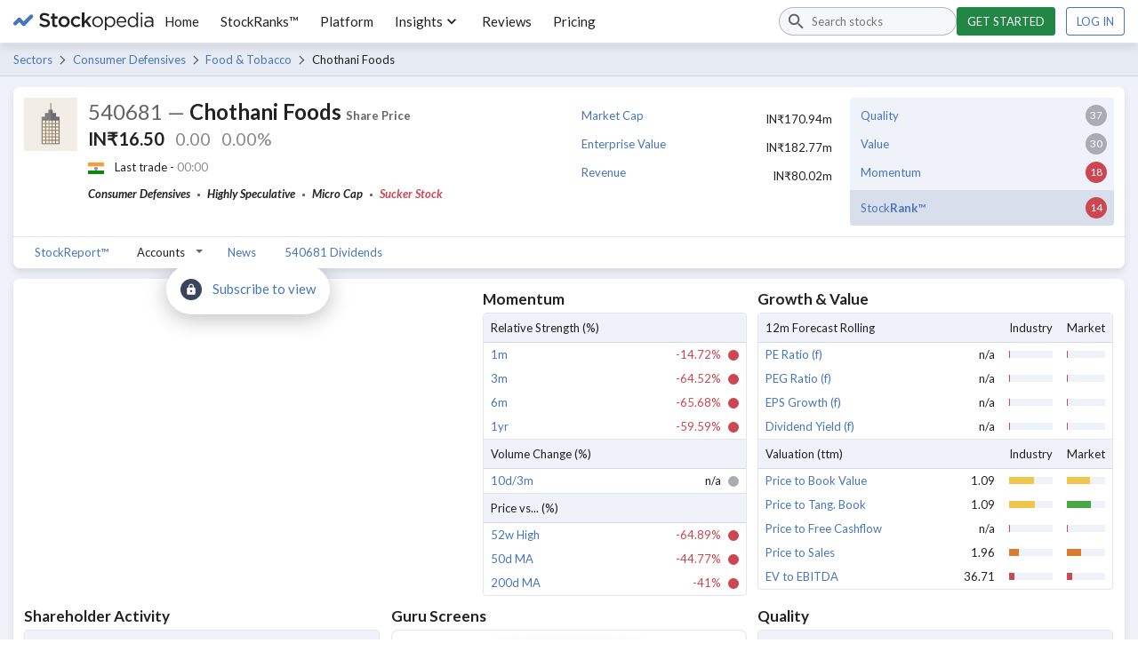

--- FILE ---
content_type: text/html; charset=utf-8
request_url: https://www.stockopedia.com/share-prices/chothani-foods-BOM:540681/
body_size: 32867
content:
<!DOCTYPE html><html lang="en-gb"><head><meta charSet="utf-8"/><meta name="viewport" content="width=device-width"/><title>Chothani Foods Share Price - BOM:540681 Stock Research | Stockopedia</title><meta name="description" content="Discover all the factors affecting Chothani Foods&#x27;s share price. 540681 is currently rated as a Sucker Stock | Stockopedia"/><meta name="keywords" content="Chothani Foods share price, BOM:540681 share price"/><link rel="icon" href="https://www.stockopedia.com/images/favicon.ico" type="image/x-icon"/><link rel="shortcut icon" href="https://www.stockopedia.com/images/favicon.ico" type="image/x-icon"/><link rel="canonical" href="https://www.stockopedia.com/share-prices/chothani-foods-BOM:540681/"/><meta http-equiv="Content-type" content="text/html; charset=utf-8"/><meta property="og:title"/><meta property="og:description"/><meta property="og:type" content="website"/><meta property="og:site_name" content="Stockopedia"/><meta property="fb:app_id" content="213300455850"/><meta property="og:image" content=""/><meta property="og:url" content="/share-prices/chothani-foods-BOM:540681/"/><meta name="google-site-verification" content="zOJDcY3lJ5sp49sXclOc4kDn0MDuvk0CFiuJNCnUEhA"/><meta name="Googlebot-News" content="noindex, nofollow"/><meta name="y_key" content="7dd41029ec5bb298"/><meta name="msvalidate.01" content="091CAD9360D2CA55173FBC556404FE39"/><link rel="dns-prefetch" href="https://images.stockopedia.com"/><link rel="dns-prefetch" href="https://www.facebook.com"/><link rel="dns-prefetch" href="https://connect.facebook.net"/><link rel="dns-prefetch" href="https://a.optmnstr.com"/><link rel="dns-prefetch" href="https://www.google.com"/><link rel="dns-prefetch" href="https://www.google.co.uk"/><link rel="dns-prefetch" href="https://www.googleadservices.com"/><link rel="dns-prefetch" href="https://www.google-analytics.com"/><link rel="dns-prefetch" href="https://www.googletagmanager.com"/><link rel="dns-prefetch" href="https://www.googleoptimize.com"/><link rel="dns-prefetch" href="https://googleads.g.doubleclick.net"/><link rel="dns-prefetch" href="https://vc.hotjar.io"/><meta name="next-head-count" content="33"/><link rel="preconnect" href="https://fonts.gstatic.com"/><script data-testid="hotjar-script">
          (function(h,o,t,j,a,r){
            h.hj=h.hj||function(){(h.hj.q=h.hj.q||[]).push(arguments)};
            h._hjSettings={hjid:824492,hjsv:6};
            a=o.getElementsByTagName('head')[0];
            r=o.createElement('script');r.async=1;
            r.src=t+h._hjSettings.hjid+j+h._hjSettings.hjsv;
            a.appendChild(r);
          })(window,document,'https://static.hotjar.com/c/hotjar-','.js?sv=');
        </script><link rel="preconnect" href="https://fonts.gstatic.com" crossorigin /><script id="gtm-config" data-nscript="beforeInteractive">
                    window.dataLayer = window.dataLayer || [];
                    window.dataLayer.push({
                      app: 'stockreports-app',
                      environment: 'stockreports-app',
                    });
                  </script><link rel="preload" href="/sr-assets/_next/static/css/4dca9ae7575cbfdc.css" as="style"/><link rel="stylesheet" href="/sr-assets/_next/static/css/4dca9ae7575cbfdc.css" data-n-g=""/><link rel="preload" href="/sr-assets/_next/static/css/1cd813b120663ecd.css" as="style"/><link rel="stylesheet" href="/sr-assets/_next/static/css/1cd813b120663ecd.css" data-n-p=""/><noscript data-n-css=""></noscript><script defer="" nomodule="" src="/sr-assets/_next/static/chunks/polyfills-c67a75d1b6f99dc8.js"></script><script src="/sr-assets/_next/static/chunks/webpack-06840b4c65071226.js" defer=""></script><script src="/sr-assets/_next/static/chunks/framework-8eb5547107e655d0.js" defer=""></script><script src="/sr-assets/_next/static/chunks/main-cad814d368239e48.js" defer=""></script><script src="/sr-assets/_next/static/chunks/pages/_app-e725a2ce9f0bfad2.js" defer=""></script><script src="/sr-assets/_next/static/chunks/2edb282b-f5e200dbc7816730.js" defer=""></script><script src="/sr-assets/_next/static/chunks/199-7bab0e3d65ba153b.js" defer=""></script><script src="/sr-assets/_next/static/chunks/595-35b8ebc22acf3998.js" defer=""></script><script src="/sr-assets/_next/static/chunks/958-598857a78e00b1a9.js" defer=""></script><script src="/sr-assets/_next/static/chunks/181-f5b53810e5cd978d.js" defer=""></script><script src="/sr-assets/_next/static/chunks/pages/share-report-848652aafcaa35e2.js" defer=""></script><script src="/sr-assets/_next/static/zOL-vRkGposvjiiLyNAow/_buildManifest.js" defer=""></script><script src="/sr-assets/_next/static/zOL-vRkGposvjiiLyNAow/_ssgManifest.js" defer=""></script><style data-href="https://fonts.googleapis.com/css2?family=Lato:ital,wght@0,400;0,700;1,400;1,700&display=swap">@font-face{font-family:'Lato';font-style:italic;font-weight:400;font-display:swap;src:url(https://fonts.gstatic.com/l/font?kit=S6u8w4BMUTPHjxswWA&skey=51512958f8cff7a8&v=v25) format('woff')}@font-face{font-family:'Lato';font-style:italic;font-weight:700;font-display:swap;src:url(https://fonts.gstatic.com/l/font?kit=S6u_w4BMUTPHjxsI5wqPHw&skey=5334e9c0b67702e2&v=v25) format('woff')}@font-face{font-family:'Lato';font-style:normal;font-weight:400;font-display:swap;src:url(https://fonts.gstatic.com/l/font?kit=S6uyw4BMUTPHvxo&skey=2d58b92a99e1c086&v=v25) format('woff')}@font-face{font-family:'Lato';font-style:normal;font-weight:700;font-display:swap;src:url(https://fonts.gstatic.com/l/font?kit=S6u9w4BMUTPHh6UVeww&skey=3480a19627739c0d&v=v25) format('woff')}@font-face{font-family:'Lato';font-style:italic;font-weight:400;font-display:swap;src:url(https://fonts.gstatic.com/s/lato/v25/S6u8w4BMUTPHjxsAUi-qNiXg7eU0.woff2) format('woff2');unicode-range:U+0100-02BA,U+02BD-02C5,U+02C7-02CC,U+02CE-02D7,U+02DD-02FF,U+0304,U+0308,U+0329,U+1D00-1DBF,U+1E00-1E9F,U+1EF2-1EFF,U+2020,U+20A0-20AB,U+20AD-20C0,U+2113,U+2C60-2C7F,U+A720-A7FF}@font-face{font-family:'Lato';font-style:italic;font-weight:400;font-display:swap;src:url(https://fonts.gstatic.com/s/lato/v25/S6u8w4BMUTPHjxsAXC-qNiXg7Q.woff2) format('woff2');unicode-range:U+0000-00FF,U+0131,U+0152-0153,U+02BB-02BC,U+02C6,U+02DA,U+02DC,U+0304,U+0308,U+0329,U+2000-206F,U+20AC,U+2122,U+2191,U+2193,U+2212,U+2215,U+FEFF,U+FFFD}@font-face{font-family:'Lato';font-style:italic;font-weight:700;font-display:swap;src:url(https://fonts.gstatic.com/s/lato/v25/S6u_w4BMUTPHjxsI5wq_FQftx9897sxZ.woff2) format('woff2');unicode-range:U+0100-02BA,U+02BD-02C5,U+02C7-02CC,U+02CE-02D7,U+02DD-02FF,U+0304,U+0308,U+0329,U+1D00-1DBF,U+1E00-1E9F,U+1EF2-1EFF,U+2020,U+20A0-20AB,U+20AD-20C0,U+2113,U+2C60-2C7F,U+A720-A7FF}@font-face{font-family:'Lato';font-style:italic;font-weight:700;font-display:swap;src:url(https://fonts.gstatic.com/s/lato/v25/S6u_w4BMUTPHjxsI5wq_Gwftx9897g.woff2) format('woff2');unicode-range:U+0000-00FF,U+0131,U+0152-0153,U+02BB-02BC,U+02C6,U+02DA,U+02DC,U+0304,U+0308,U+0329,U+2000-206F,U+20AC,U+2122,U+2191,U+2193,U+2212,U+2215,U+FEFF,U+FFFD}@font-face{font-family:'Lato';font-style:normal;font-weight:400;font-display:swap;src:url(https://fonts.gstatic.com/s/lato/v25/S6uyw4BMUTPHjxAwXiWtFCfQ7A.woff2) format('woff2');unicode-range:U+0100-02BA,U+02BD-02C5,U+02C7-02CC,U+02CE-02D7,U+02DD-02FF,U+0304,U+0308,U+0329,U+1D00-1DBF,U+1E00-1E9F,U+1EF2-1EFF,U+2020,U+20A0-20AB,U+20AD-20C0,U+2113,U+2C60-2C7F,U+A720-A7FF}@font-face{font-family:'Lato';font-style:normal;font-weight:400;font-display:swap;src:url(https://fonts.gstatic.com/s/lato/v25/S6uyw4BMUTPHjx4wXiWtFCc.woff2) format('woff2');unicode-range:U+0000-00FF,U+0131,U+0152-0153,U+02BB-02BC,U+02C6,U+02DA,U+02DC,U+0304,U+0308,U+0329,U+2000-206F,U+20AC,U+2122,U+2191,U+2193,U+2212,U+2215,U+FEFF,U+FFFD}@font-face{font-family:'Lato';font-style:normal;font-weight:700;font-display:swap;src:url(https://fonts.gstatic.com/s/lato/v25/S6u9w4BMUTPHh6UVSwaPGQ3q5d0N7w.woff2) format('woff2');unicode-range:U+0100-02BA,U+02BD-02C5,U+02C7-02CC,U+02CE-02D7,U+02DD-02FF,U+0304,U+0308,U+0329,U+1D00-1DBF,U+1E00-1E9F,U+1EF2-1EFF,U+2020,U+20A0-20AB,U+20AD-20C0,U+2113,U+2C60-2C7F,U+A720-A7FF}@font-face{font-family:'Lato';font-style:normal;font-weight:700;font-display:swap;src:url(https://fonts.gstatic.com/s/lato/v25/S6u9w4BMUTPHh6UVSwiPGQ3q5d0.woff2) format('woff2');unicode-range:U+0000-00FF,U+0131,U+0152-0153,U+02BB-02BC,U+02C6,U+02DA,U+02DC,U+0304,U+0308,U+0329,U+2000-206F,U+20AC,U+2122,U+2191,U+2193,U+2212,U+2215,U+FEFF,U+FFFD}</style></head><body><div id="__next"><header class="stk-public-header"><div class="stk-container stk-public-header__container"><a class="stk-public-header-logo" href="/"><svg aria-hidden="true" width="158" height="20" viewBox="0 0 158 20" preserveAspectRatio="xMidYMid meet" xmlns="http://www.w3.org/2000/svg" class="stk-logo-complete stk-public-header-logo__image stk-public-header-logo__image--complete" aria-label="Stockopedia Logo" role="img"><g fill="none" fill-rule="evenodd"><path d="M40.8 13.9c-.3.6-.7 1-1.2 1.5a5 5 0 0 1-1.7.9 9.8 9.8 0 0 1-5.7-.3c-1.1-.4-2.2-1-3.1-2l1.7-1.9c.7.7 1.5 1.2 2.3 1.5.7.4 1.6.6 2.6.6.8 0 1.5-.2 2-.6.5-.3.8-.8.8-1.4 0-.3 0-.6-.2-.8 0-.2-.3-.4-.5-.6l-1.1-.6-1.8-.5-2.2-.6a6 6 0 0 1-1.6-1c-.5-.3-.8-.7-1-1.2-.3-.5-.4-1.1-.4-1.9a4.3 4.3 0 0 1 1.5-3.3l1.7-1L35 .6a9 9 0 0 1 5.7 2l-1.5 2c-.7-.5-1.4-1-2.1-1.2C36.4 3 35.7 3 35 3a3 3 0 0 0-1.9.5c-.4.4-.7.8-.7 1.4 0 .3 0 .6.2.8 0 .2.3.4.6.6l1.1.6 1.8.5c.9.2 1.6.4 2.2.7.7.2 1.2.5 1.6.9a3.7 3.7 0 0 1 1.3 3c0 .7-.1 1.4-.4 2zm5.7-7v5.8c0 .5.1.9.4 1.1.2.2.6.4 1 .4.6 0 1.2-.2 1.7-.4V16a4.7 4.7 0 0 1-2.4.6c-.5 0-1 0-1.4-.2-.4-.1-.8-.3-1-.6-.4-.3-.6-.6-.8-1l-.2-1.7V6.9h-1.5V4.5h1.5V1.3h2.7v3.2h3.2V7h-3.2zm16.4 6a6.2 6.2 0 0 1-5.8 3.7 6.4 6.4 0 0 1-4.5-1.7 6 6 0 0 1-1.8-4.4A6 6 0 0 1 52.6 6a6.3 6.3 0 0 1 4.5-1.8A6.4 6.4 0 0 1 61.6 6a6.1 6.1 0 0 1 1.8 4.3A6 6 0 0 1 63 13zm-2.2-2.4a4.1 4.1 0 0 0-1-2.7c-.3-.4-.7-.6-1.2-.8-.4-.2-.9-.3-1.4-.3A3.4 3.4 0 0 0 53.8 9c-.2.4-.2 1-.2 1.4a4 4 0 0 0 1 2.8 3.5 3.5 0 0 0 5.8-1.2l.3-1.5zM72.5 7c-.5-.3-1-.4-1.8-.4a3 3 0 0 0-1.3.3 3.4 3.4 0 0 0-1.8 2c-.2.4-.3 1-.3 1.4 0 .6.1 1.1.3 1.6a3.7 3.7 0 0 0 1.8 2l1.5.3c.6 0 1.2-.1 1.7-.4l1.3-1 1.7 1.5c-.6.7-1.3 1.2-2 1.6-.8.4-1.7.6-2.9.6a6 6 0 0 1-6-6v-.1A6.3 6.3 0 0 1 66.3 6a6.1 6.1 0 0 1 4.4-1.8c1 0 2 .2 2.7.5.8.4 1.4 1 2 1.5l-1.7 1.8-1.3-1zm15.7 9.3H85l-3.6-5.1L80 13v3.4H77V0H80v9.8l4.8-5.3H88l-4.7 4.9 4.9 7zm12.1-3.5a6.1 6.1 0 0 1-3.2 3.3 6 6 0 0 1-2.4.4 5.9 5.9 0 0 1-4.3-1.7 5.9 5.9 0 0 1-1.7-4.3 6.1 6.1 0 0 1 1.7-4.3 6 6 0 0 1 4.4-1.8 6 6 0 0 1 6 6 6 6 0 0 1-.5 2.4zM99 10.6a4.7 4.7 0 0 0-1.2-3.2c-.4-.4-.8-.7-1.4-1a4 4 0 0 0-1.7-.3 4 4 0 0 0-3.9 2.7c-.2.6-.3 1.1-.3 1.7a4.7 4.7 0 0 0 1.2 3.3 4.3 4.3 0 0 0 3 1.3 4 4 0 0 0 3.1-1.3l1-1.4.2-1.8zm15.2 2.5c-.3.8-.7 1.4-1.3 2a5.4 5.4 0 0 1-5.2 1.3 5 5 0 0 1-2.2-1.3 7 7 0 0 1-.8-1V20H103V4.8h1.7V7l.8-1a5 5 0 0 1 2.2-1.4l1.4-.2a5.3 5.3 0 0 1 3.8 1.6c.6.5 1 1.2 1.3 1.9.3.7.5 1.6.5 2.5 0 1-.2 1.9-.5 2.6zm-1.3-2.5a5 5 0 0 0-.3-1.9c-.2-.5-.5-1-1-1.4a3.9 3.9 0 0 0-2.8-1.2c-.5 0-1 0-1.5.3a4.3 4.3 0 0 0-2.3 2.3c-.2.6-.4 1.2-.4 1.8 0 .8.2 1.4.4 2a4.3 4.3 0 0 0 3.8 2.6c.6 0 1.1-.1 1.6-.3.5-.2 1-.5 1.3-.9.4-.4.7-.8.9-1.4.2-.6.3-1.2.3-1.9zm14.2.7H118a4 4 0 0 0 4 3.9c.8 0 1.5-.2 2-.5.7-.3 1.2-.7 1.7-1.2l1 1a5.8 5.8 0 0 1-4.8 2.2 5.7 5.7 0 0 1-4-1.7c-.5-.6-1-1.2-1.2-2-.3-.7-.5-1.5-.5-2.4 0-.8.2-1.6.4-2.4a6 6 0 0 1 1.2-2A5.4 5.4 0 0 1 124 5a5 5 0 0 1 1.7 1.3c.5.6.8 1.2 1 2 .3.7.4 1.5.4 2.4V11.3zm-2-3l-.8-1.1a3.3 3.3 0 0 0-2.6-1.2 3.4 3.4 0 0 0-2.5 1.1l-.8 1.2a5 5 0 0 0-.4 1.6h7.4l-.3-1.5zm13.4 8V14a9 9 0 0 1-.8 1l-1 .9a4.5 4.5 0 0 1-2.6.7 5.3 5.3 0 0 1-3.8-1.6c-.5-.5-1-1.1-1.2-1.8-.3-.8-.5-1.6-.5-2.6s.2-1.8.5-2.6a5.7 5.7 0 0 1 3-3 5.2 5.2 0 0 1 6.4 2V0h1.8v16.4h-1.8zm.1-5.8l-.3-1.8a4.3 4.3 0 0 0-3.9-2.6c-.5 0-1 0-1.6.3-.5.2-.9.5-1.2.9-.4.3-.7.8-1 1.4l-.2 1.8c0 .8 0 1.4.3 2 .2.5.5 1 .9 1.4a3.9 3.9 0 0 0 2.8 1.2c.6 0 1-.1 1.6-.3a4.3 4.3 0 0 0 2.3-2.4c.2-.5.3-1.1.3-1.8zm4.6-8.3V.3h2v2h-2zm1.9 14.2h-1.7V4.8h1.7v11.6zm10.7 0v-1.7c-.4.5-1 1-1.6 1.3a5.8 5.8 0 0 1-4.1.4c-.6-.1-1-.4-1.4-.7-.4-.3-.8-.7-1-1.1-.3-.5-.4-1-.4-1.6 0-.7.1-1.2.4-1.7.2-.5.5-.8 1-1.2.4-.3 1-.5 1.6-.7l2-.2a12 12 0 0 1 3.5.5v-.4c0-1-.3-1.8-1-2.3-.5-.5-1.4-.8-2.4-.8a7.2 7.2 0 0 0-3.5.8l-.6-1.4 2-.7c.6-.2 1.4-.3 2.2-.3 1.7 0 3 .4 3.8 1.3.8.8 1.2 2 1.2 3.4v7h-1.7zm0-5.4l-1.5-.3-1.9-.2c-1 0-1.9.3-2.4.7a2 2 0 0 0-1 1.7 2 2 0 0 0 1 1.7c.2.2.5.4.9.5l1 .1c.6 0 1.1 0 1.6-.2l1.2-.6.8-1c.2-.4.3-.8.3-1.3v-1z" class="stk-logo-complete__text" data-test-id="stk-logo-complete-text"></path><path d="M8.1 9.5L3.6 14c-.8.9-2.1.9-3 0-.8-.8-.8-2.1 0-3l4.5-4.5c.9-.9 2.2-.9 3 0 .9.8.9 2.2 0 3zM21.7 6l-8.5 8.6c-.9.8-2.2.8-3 0-.9-.9-.9-2.2 0-3l8.5-8.7c.8-.8 2.2-.8 3 0 .8.9.8 2.2 0 3z" class="stk-logo-complete__symbol" data-test-id="stk-logo-complete-symbol"></path><path d="M10.2 14.6l-5-5.1c-.9-.8-.9-2.2 0-3 .8-.9 2.1-.9 3 0l5 5c.8.9.8 2.2 0 3-.9.9-2.2.9-3 0z" class="stk-logo-complete__symbol" data-test-id="stk-logo-complete-symbol"></path></g></svg><svg aria-hidden="true" width="33" height="19" viewBox="0 0 33 19" fill="none" xmlns="http://www.w3.org/2000/svg" class="stk-logo-compact stk-public-header-logo__image stk-public-header-logo__image--compact" aria-label="Stockopedia Logo" role="img"><path d="M13.1743 10.5022L5.98635 17.7822C4.63153 19.1307 2.36931 19.164 1.04707 17.7822C-0.274146 16.3994 -0.307198 13.9895 1.04714 12.6411L8.23506 5.36189C9.58988 4.01345 11.8525 3.98015 13.1743 5.36189C14.496 6.74394 14.5292 9.1538 13.1743 10.5022Z" class="stk-logo-compact__symbol"></path><path d="M31.953 6.34709L20.6938 17.7949C19.3391 19.1433 17.0769 19.1765 15.7546 17.7946C14.4332 16.4117 14.4 14.0017 15.7543 12.6534L27.0133 1.20637C28.3681 -0.141976 30.6307 -0.175113 31.9525 1.20673C33.2744 2.58887 33.3077 4.99874 31.953 6.34709Z" class="stk-logo-compact__symbol"></path><path d="M13.2769 5.48545L20.5973 12.7697C21.9257 14.1449 21.9536 16.4362 20.5863 17.7723C19.2181 19.1073 16.8386 19.1354 15.5103 17.7608L8.19062 10.4766C6.86226 9.10138 6.83443 6.80969 8.20163 5.47407C9.56913 4.13845 11.9486 4.11026 13.2769 5.48545Z" class="stk-logo-compact__symbol"></path></svg></a><div class="stk-stock-search stk-public-header-search"><div class="stk-stock-search-input"><style data-emotion="css q7mezt">.css-q7mezt{-webkit-user-select:none;-moz-user-select:none;-ms-user-select:none;user-select:none;width:1em;height:1em;display:inline-block;-webkit-flex-shrink:0;-ms-flex-negative:0;flex-shrink:0;-webkit-transition:fill 200ms cubic-bezier(0.4, 0, 0.2, 1) 0ms;transition:fill 200ms cubic-bezier(0.4, 0, 0.2, 1) 0ms;fill:currentColor;font-size:1.5rem;}</style><svg class="MuiSvgIcon-root MuiSvgIcon-fontSizeMedium stk-stock-search-input__icon css-q7mezt" focusable="false" aria-hidden="true" viewBox="0 0 24 24"><path d="M15.5 14h-.79l-.28-.27C15.41 12.59 16 11.11 16 9.5 16 5.91 13.09 3 9.5 3S3 5.91 3 9.5 5.91 16 9.5 16c1.61 0 3.09-.59 4.23-1.57l.27.28v.79l5 4.99L20.49 19zm-6 0C7.01 14 5 11.99 5 9.5S7.01 5 9.5 5 14 7.01 14 9.5 11.99 14 9.5 14"></path></svg><input aria-controls=":R48m:-stk-stock-search-listbox" aria-expanded="false" aria-haspopup="listbox" aria-label="Search stocks" role="combobox" aria-autocomplete="list" type="search" class="stk-stock-search-input__field" placeholder="Search stocks" value=""/></div><ul class="stk-stock-search-results" role="listbox" id=":R48m:-stk-stock-search-listbox"></ul></div><nav class="stk-public-header-navigation"><ul class="stk-public-header-navigation__list"><li class="stk-public-header-navigation__list-item"><a class="stk-public-header-navigation__target" href="/">Home</a></li><li class="stk-public-header-navigation__list-item"><a class="stk-public-header-navigation__target" href="/stockranks">StockRanks™</a></li><li class="stk-public-header-navigation__list-item"><a class="stk-public-header-navigation__target" href="/features">Platform</a></li><li class="stk-public-header-navigation__list-item"><button class="stk-public-header-navigation__target stk-public-header-sub-nav-link" role="button">Insights<style data-emotion="css 1q2r1cx">.css-1q2r1cx{-webkit-user-select:none;-moz-user-select:none;-ms-user-select:none;user-select:none;width:1em;height:1em;display:inline-block;-webkit-flex-shrink:0;-ms-flex-negative:0;flex-shrink:0;-webkit-transition:fill 200ms cubic-bezier(0.4, 0, 0.2, 1) 0ms;transition:fill 200ms cubic-bezier(0.4, 0, 0.2, 1) 0ms;fill:currentColor;font-size:1.5rem;font-size:20px;}</style><svg class="MuiSvgIcon-root MuiSvgIcon-fontSizeMedium stk-public-header-sub-nav-link__dropdown-icon css-1q2r1cx" focusable="false" aria-hidden="true" viewBox="0 0 24 24"><path d="M7.41 8.59 12 13.17l4.59-4.58L18 10l-6 6-6-6z"></path></svg></button><div class="stk-public-header-sub-nav stk-public-header-sub-nav--position-left"><ul class="stk-public-header-sub-nav-list-layout"><ul class="stk-public-header-sub-nav-list"><li class="stk-public-header-sub-nav-list__title"><span>Research &amp; Discuss</span></li><li class="stk-public-header-sub-nav-list__item"><a class="stk-public-header-sub-nav-anchor stk-public-header-sub-nav-list__link" href="/stock-research"><span class="stk-public-header-sub-nav-anchor__label">Editorial &amp; Community</span><span class="stk-public-header-sub-nav-anchor__description"></span></a></li></ul><ul class="stk-public-header-sub-nav-list"><li class="stk-public-header-sub-nav-list__title"><span>Learn &amp; Improve</span></li><li class="stk-public-header-sub-nav-list__item"><a class="stk-public-header-sub-nav-anchor stk-public-header-sub-nav-list__link" href="/academy/events"><span class="stk-public-header-sub-nav-anchor__label">Webinars &amp; Masterclasses</span><span class="stk-public-header-sub-nav-anchor__description"></span></a></li><li class="stk-public-header-sub-nav-list__item"><a class="stk-public-header-sub-nav-anchor stk-public-header-sub-nav-list__link" href="/academy"><span class="stk-public-header-sub-nav-anchor__label">Stockopedia Academy</span><span class="stk-public-header-sub-nav-anchor__description"></span></a></li></ul></ul></div></li><li class="stk-public-header-navigation__list-item"><a class="stk-public-header-navigation__target" href="/reviews/">Reviews</a></li><li class="stk-public-header-navigation__list-item"><a class="stk-public-header-navigation__target" href="/plans/?cardless=1">Pricing</a></li></ul></nav><div class="stk-public-header-drawer"><button tabindex="-1" class="stk-button stk-button--ghost stk-public-header-drawer__menu-button" aria-label="Menu" type="button"><span class="stk-button__slot"><style data-emotion="css q7mezt">.css-q7mezt{-webkit-user-select:none;-moz-user-select:none;-ms-user-select:none;user-select:none;width:1em;height:1em;display:inline-block;-webkit-flex-shrink:0;-ms-flex-negative:0;flex-shrink:0;-webkit-transition:fill 200ms cubic-bezier(0.4, 0, 0.2, 1) 0ms;transition:fill 200ms cubic-bezier(0.4, 0, 0.2, 1) 0ms;fill:currentColor;font-size:1.5rem;}</style><svg class="MuiSvgIcon-root MuiSvgIcon-fontSizeMedium css-q7mezt" focusable="false" aria-hidden="true" viewBox="0 0 24 24"><path d="M3 18h18v-2H3zm0-5h18v-2H3zm0-7v2h18V6z"></path></svg></span></button><style data-emotion="css 14yoxd">.css-14yoxd{z-index:1200;}</style></div><div class="stk-public-header-cta"><a href="/plans/?cardless=1" class="stk-button stk-button--primary stk-button--success">Get started</a><a href="/auth/login" class="stk-button">Log in</a></div><button class="stk-button stk-button--ghost stk-public-header-search__close-button" type="button"><span class="stk-button__slot"><style data-emotion="css q7mezt">.css-q7mezt{-webkit-user-select:none;-moz-user-select:none;-ms-user-select:none;user-select:none;width:1em;height:1em;display:inline-block;-webkit-flex-shrink:0;-ms-flex-negative:0;flex-shrink:0;-webkit-transition:fill 200ms cubic-bezier(0.4, 0, 0.2, 1) 0ms;transition:fill 200ms cubic-bezier(0.4, 0, 0.2, 1) 0ms;fill:currentColor;font-size:1.5rem;}</style><svg class="MuiSvgIcon-root MuiSvgIcon-fontSizeMedium css-q7mezt" focusable="false" aria-hidden="true" viewBox="0 0 24 24"><path d="M19 6.41 17.59 5 12 10.59 6.41 5 5 6.41 10.59 12 5 17.59 6.41 19 12 13.41 17.59 19 19 17.59 13.41 12z"></path></svg></span></button><button class="stk-button stk-button--ghost stk-public-header-search__trigger-button" type="button"><span class="stk-button__slot"><style data-emotion="css q7mezt">.css-q7mezt{-webkit-user-select:none;-moz-user-select:none;-ms-user-select:none;user-select:none;width:1em;height:1em;display:inline-block;-webkit-flex-shrink:0;-ms-flex-negative:0;flex-shrink:0;-webkit-transition:fill 200ms cubic-bezier(0.4, 0, 0.2, 1) 0ms;transition:fill 200ms cubic-bezier(0.4, 0, 0.2, 1) 0ms;fill:currentColor;font-size:1.5rem;}</style><svg class="MuiSvgIcon-root MuiSvgIcon-fontSizeMedium css-q7mezt" focusable="false" aria-hidden="true" viewBox="0 0 24 24"><path d="M15.5 14h-.79l-.28-.27C15.41 12.59 16 11.11 16 9.5 16 5.91 13.09 3 9.5 3S3 5.91 3 9.5 5.91 16 9.5 16c1.61 0 3.09-.59 4.23-1.57l.27.28v.79l5 4.99L20.49 19zm-6 0C7.01 14 5 11.99 5 9.5S7.01 5 9.5 5 14 7.01 14 9.5 11.99 14 9.5 14"></path></svg></span></button></div></header><div role="navigation" class="breadcrumbs_breadcrumbs___HMHv enhance-colors" aria-label="Breadcrumbs navigation"><div class="stk-container stk-breadcrumbs"><a class="stk-breadcrumbs__link stk-breadcrumbs__link--trivial" href="/sectors/india-in/">Sectors</a><a class="stk-breadcrumbs__link" href="/directory/shares/india-in/sector/consumer-defensives-54/">Consumer Defensives</a><a class="stk-breadcrumbs__link" href="/directory/shares/india-in/sector/food-tobacco-541020/">Food &amp; Tobacco</a><span class="stk-breadcrumbs__label">Chothani Foods</span></div></div><main><div class="stk-container"><div class="stk-space-out-b-3"><div class="stk-cards stk-cards--floating stk-container"><div class="stk-card"><div class="stk-gr"><div class="stk-gr__col-12-msm stk-gr__col-6-ts"><div class="stk-gr"><div class="stk-gr__col stk-gr__col--shrink stk-hide-msm"><img width="60" height="60" src="https://securities-images.stockopedia.com/1a97e4ff-89d6-4549-a3a1-b6807a1087c2" loading="lazy" alt="Picture of Chothani Foods logo" class=""/></div><div class="stk-gr__col"><h1 class="stk-text-h2" aria-label="540681 - Chothani Foods share price"><span class="stk-text-unimportant security-info_ticker__sGUSQ">540681<!-- --> —</span> <!-- -->Chothani Foods<!-- --> <span class="stk-text-small stk-text-unimportant">Share Price</span></h1><div class="stk-text-h3 stk-wrapper stk-space-out-b-2" role="heading" aria-level="2" aria-label="The current price of Chothani Foods is IN₹16.50 that&#x27;s  more than the previous close."><span class="stk-text-strong" aria-hidden="true">IN₹16.50</span><span class="stk-text-loading">0.00</span><span class="stk-text-loading">0.00%</span></div><div class="stk-wrapper stk-wrapper--middle stk-text-small stk-space-out-b-2"><span style="height:13px"><img class="flag_flag__0NqKp" src="https://cdnjs.cloudflare.com/ajax/libs/flag-icon-css/3.4.3/flags/4x3/in.svg" alt="in flag icon" width="18" height="13" loading="lazy"/></span><span>Last trade - <span class="stk-text-loading">00:00</span></span></div><div role="list"><span class="stk-text-keyword" aria-label="Sector: Consumer Defensives" role="listitem">Consumer Defensives</span><span class="stk-text-separator"></span><span class="stk-text-keyword" aria-label="Risk rating: Highly Speculative" role="listitem">Highly Speculative</span><span class="stk-text-separator"></span><span class="stk-text-keyword" aria-label="Market cap: Micro Cap" role="listitem">Micro Cap</span><span class="stk-text-separator"></span><span class="stk-text-keyword stk-text-danger" aria-label="Classification: Sucker Stock" role="listitem"><a href="https://www.stockopedia.com/academy/articles/sucker-stocks-why-do-we-love-to-own-the-worst-prospects-in-the-market/" class="keyword-list_keyword-list__link__uXJlE" target="_blank" rel="noopener noreferrer">Sucker Stock</a></span></div></div></div></div><div class="stk-gr__col-12-msm stk-gr__col-6-ts"><div class="stk-gr"><div class="stk-gr__col-12-msm stk-gr__col-6-ts"><ul class="basic-ratios_basic-ratios__2I8_I"><li class="basic-ratios_basic-ratios__row__ol2oJ"><div><a href="/ratios/market-cap-sterling-millions-4851/" target="_blank" rel="noreferrer">Market Cap</a></div><div>IN₹170.94m</div></li><li class="basic-ratios_basic-ratios__row__ol2oJ"><div><a href="/ratios/enterprise-value-sterling-4861/" target="_blank" rel="noreferrer">Enterprise Value</a></div><div>IN₹182.77m</div></li><li class="basic-ratios_basic-ratios__row__ol2oJ"><div><a href="/ratios/total-sales-sterling-millions-5086/" target="_blank" rel="noreferrer">Revenue</a></div><div>IN₹80.02m</div></li></ul></div><div class="stk-gr__col-12-msm stk-gr__col-6-ts"><ul class="stock-ranks_stock-ranks__SiyTT"><li class="stock-ranks_stock-ranks__row__l2gFs"><div class="stock-ranks_stock-ranks__column__bopVu stock-ranks_stock-ranks__column--text__txqmE"><a href="/features/stockranks/" target="_blank" rel="noreferrer">Quality</a></div><div class="stock-ranks_stock-ranks__column__bopVu"><span class="stk-lotto stk-lotto--large stk-space-in-0 stk-lotto--neutral">37</span></div></li><li class="stock-ranks_stock-ranks__row__l2gFs"><div class="stock-ranks_stock-ranks__column__bopVu stock-ranks_stock-ranks__column--text__txqmE"><a href="/features/stockranks/" target="_blank" rel="noreferrer">Value</a></div><div class="stock-ranks_stock-ranks__column__bopVu"><span class="stk-lotto stk-lotto--large stk-space-in-0 stk-lotto--neutral">30</span></div></li><li class="stock-ranks_stock-ranks__row__l2gFs"><div class="stock-ranks_stock-ranks__column__bopVu stock-ranks_stock-ranks__column--text__txqmE"><a href="/features/stockranks/" target="_blank" rel="noreferrer">Momentum</a></div><div class="stock-ranks_stock-ranks__column__bopVu"><span class="stk-lotto stk-lotto--large stk-space-in-0 stk-lotto--sucker-red">18</span></div></li><li class="stock-ranks_stock-ranks__row__l2gFs stock-ranks_stock-ranks__row--primary__8if0N"><div class="stock-ranks_stock-ranks__column__bopVu stock-ranks_stock-ranks__column--text__txqmE"><a href="/features/stockranks/" target="_blank" rel="noreferrer">Stock<span class="stk-text-strong">Rank</span>™</a></div><div class="stock-ranks_stock-ranks__column__bopVu"><span class="stk-lotto stk-lotto--large stk-space-in-0 stk-lotto--sucker-red">14</span></div></li></ul></div></div></div></div></div><div class="stk-card stk-space-in-t-0 stk-space-in-b-0 stk-hide-msm" style="position:relative;z-index:1"><nav class="stk-primary-nav primary-nav_primary-nav__A4UhG" aria-label="Secondary navigation"><ul class="stk-primary-nav__list"><li class="stk-primary-nav__item primary-nav_primary-nav__item__lR5a4 stk-primary-nav__item--selected"><a href="/share-prices/chothani-foods-BOM:540681/" class="stk-primary-nav__action">StockReport™</a></li><li class="stk-primary-nav__item primary-nav_primary-nav__item__lR5a4"><span class="stk-primary-nav__action stk-primary-nav__action--dropdown">Accounts</span><ul class="stk-primary-nav__list"><li class="stk-primary-nav__item primary-nav_primary-nav__item__lR5a4"><a href="/share-prices/chothani-foods-BOM:540681/balance-sheet/" class="stk-primary-nav__action">Balance sheet</a></li><li class="stk-primary-nav__item primary-nav_primary-nav__item__lR5a4"><a href="/share-prices/chothani-foods-BOM:540681/income-statement/" class="stk-primary-nav__action">Income statement</a></li><li class="stk-primary-nav__item primary-nav_primary-nav__item__lR5a4"><a href="/share-prices/chothani-foods-BOM:540681/cashflow/" class="stk-primary-nav__action">Cashflow statement</a></li><li class="stk-primary-nav__item primary-nav_primary-nav__item__lR5a4"><a href="/share-prices/chothani-foods-BOM:540681/dividends/" class="stk-primary-nav__action">Dividend summary</a></li></ul></li><li class="stk-primary-nav__item primary-nav_primary-nav__item__lR5a4"><a href="/share-prices/chothani-foods-BOM:540681/news/" class="stk-primary-nav__action">News</a></li><li class="stk-primary-nav__item primary-nav_primary-nav__item__lR5a4"><a href="/share-prices/chothani-foods-BOM:540681/dividends/" class="stk-primary-nav__action">540681 Dividends</a></li></ul></nav></div></div><div class="security-info_security-info-mobile-nav__mhAzn"><div class="stk-form-field" data-testid="stk-form-field"><div class="stk-form-field__main"><div class="stk-form-field__controls" data-testid="stk-form-controls"><div class="stk-form-field__control" data-testid="stk-form-control"><div><div class="stk-form-combobox" aria-controls="Navigation-listbox" aria-expanded="false" aria-haspopup="listbox" role="combobox" tabindex="0"><div class="stk-form-combobox__trigger"><div class="stk-form-combobox__value" data-testid="combobox-value"></div></div><div id="Navigation-listbox" class="stk-form-listbox" role="listbox" tabindex="-1"><div role="option" class="stk-form-listbox__option" aria-selected="false" id="Navigation-listbox__item-0" data-testid="combobox-item">StockReport™</div><div role="option" class="stk-form-listbox__option" aria-selected="false" id="Navigation-listbox__item-1" data-testid="combobox-item">Balance sheet</div><div role="option" class="stk-form-listbox__option" aria-selected="false" id="Navigation-listbox__item-2" data-testid="combobox-item">Income statement</div><div role="option" class="stk-form-listbox__option" aria-selected="false" id="Navigation-listbox__item-3" data-testid="combobox-item">Cashflow</div><div role="option" class="stk-form-listbox__option" aria-selected="false" id="Navigation-listbox__item-4" data-testid="combobox-item">News</div><div role="option" class="stk-form-listbox__option" aria-selected="false" id="Navigation-listbox__item-5" data-testid="combobox-item">540681 Dividends</div></div></div></div></div></div></div><div class="stk-form-field__footer"></div></div></div></div><div class="stk-cards stk-cards--floating"><div class="stk-card"><div class="stk-gr"><div class="stk-gr__col-12-msm stk-gr__col-12-ts stk-gr__col-5-ss"><!--$--><div class="styles_container__bESmt"><div></div><a href="/plans/?cardless=1" target="_blank" class="cta_cta__piwe0" style="top:71%" aria-label="Subscribe to view" rel="noreferrer"><div class="cta_cta__padlock-circle__vrWB5"><svg class="material-icon_material-icon__gXBMC" xmlns="http://www.w3.org/2000/svg" viewBox="0 0 24 24" style="--material-icon-fill:var(--stk-color-brilliant-white);--material-icon-size:14px"><use href="#icon-locker"></use></svg></div><div class="fill"></div><span class="cta_cta__label__u1G6a">Subscribe to view</span></a></div><!--/$--></div><div class="stk-gr__col-12-msm stk-gr__col-12-ts stk-gr__col-3-ss"><div class="containment-section_containment-section__uj1q4" style="--contain-intrinsic-size-ms:350px;--contain-intrinsic-size-ss:350px"><h2 class="stk-text-h4 stk-space-out-b-1">Momentum</h2><div class="stk-table-group stk-space-out-t-0"><table><thead><tr><th colSpan="2">Relative Strength (%)</th></tr></thead><tbody><tr><td><a href="/ratios/relative-strength-1-month-766/" target="_blank" rel="noreferrer">1m</a></td><td class="stk-text-align-r"><span class="spotlight_spotlight__b76aV"><span class="stk-text-danger">-14.72%</span><span class="stk-lotto stk-lotto--xs stk-lotto--sucker-red spotlight_spotlight__icon__ud2rG"></span></span></td></tr><tr><td><a href="/ratios/relative-strength-3-months-768/" target="_blank" rel="noreferrer">3m</a></td><td class="stk-text-align-r"><span class="spotlight_spotlight__b76aV"><span class="stk-text-danger">-64.52%</span><span class="stk-lotto stk-lotto--xs stk-lotto--sucker-red spotlight_spotlight__icon__ud2rG"></span></span></td></tr><tr><td><a href="/ratios/relative-strength-6-months-769/" target="_blank" rel="noreferrer">6m</a></td><td class="stk-text-align-r"><span class="spotlight_spotlight__b76aV"><span class="stk-text-danger">-65.68%</span><span class="stk-lotto stk-lotto--xs stk-lotto--sucker-red spotlight_spotlight__icon__ud2rG"></span></span></td></tr><tr><td><a href="/ratios/relative-strength-1-year-767/" target="_blank" rel="noreferrer">1yr</a></td><td class="stk-text-align-r"><span class="spotlight_spotlight__b76aV"><span class="stk-text-danger">-59.59%</span><span class="stk-lotto stk-lotto--xs stk-lotto--sucker-red spotlight_spotlight__icon__ud2rG"></span></span></td></tr></tbody></table><table><thead><tr><th colSpan="2">Volume Change (%)</th></tr></thead><tbody><tr><td><a href="/ratios/10-day-vs-3-month-average-volume-5009/" target="_blank" rel="noreferrer">10d/3m</a></td><td class="stk-text-align-r"><span class="spotlight_spotlight__b76aV"><span class="">n/a</span><span class="stk-lotto stk-lotto--xs stk-lotto--neutral spotlight_spotlight__icon__ud2rG"></span></span></td></tr></tbody></table><table><thead><tr><th colSpan="2">Price vs... (%)</th></tr></thead><tbody><tr><td><a href="/ratios/price-vs-52-week-high-3/" target="_blank" rel="noreferrer">52w High</a></td><td class="stk-text-align-r"><span class="spotlight_spotlight__b76aV"><span class="stk-text-danger">-64.89%</span><span class="stk-lotto stk-lotto--xs stk-lotto--sucker-red spotlight_spotlight__icon__ud2rG"></span></span></td></tr><tr><td><a href="/ratios/price-vs-50-day-moving-average-2/" target="_blank" rel="noreferrer">50d MA</a></td><td class="stk-text-align-r"><span class="spotlight_spotlight__b76aV"><span class="stk-text-danger">-44.77%</span><span class="stk-lotto stk-lotto--xs stk-lotto--sucker-red spotlight_spotlight__icon__ud2rG"></span></span></td></tr><tr><td><a href="/ratios/price-vs-200-day-moving-average-1/" target="_blank" rel="noreferrer">200d MA</a></td><td class="stk-text-align-r"><span class="spotlight_spotlight__b76aV"><span class="stk-text-danger">-41%</span><span class="stk-lotto stk-lotto--xs stk-lotto--sucker-red spotlight_spotlight__icon__ud2rG"></span></span></td></tr></tbody></table></div></div></div><div class="stk-gr__col-12-msm stk-gr__col-12-ts stk-gr__col-4-ss"><div class="containment-section_containment-section__uj1q4" style="--contain-intrinsic-size-ms:350px;--contain-intrinsic-size-ss:345px"><h2 class="stk-text-h4 stk-space-out-b-1">Growth &amp; Value</h2><div class="stk-table-group" style="white-space:nowrap"><table class="stk-table-stretched stk-space-out-t-0"><thead><tr><th colSpan="2">12m Forecast Rolling</th><th style="width:1%">Industry</th><th style="width:1%">Market</th></tr></thead><tbody><tr><td><a href="/ratios/price-to-earnings-ratio-rolling-1-year-forecast-700/" target="_blank" rel="noreferrer">PE Ratio (f)</a></td><td class="stk-text-align-r" style="width:1%;white-space:nowrap">n/a</td><td><div class="stk-progress-bar stk-progress-bar--sucker-red"><div class="stk-progress-bar__indicator" style="width:0%;min-width:1px"></div></div></td><td><div class="stk-progress-bar stk-progress-bar--sucker-red"><div class="stk-progress-bar__indicator" style="width:0%;min-width:1px"></div></div></td></tr><tr><td><a href="/ratios/price-earnings-to-growth-ratio-rolling-661/" target="_blank" rel="noreferrer">PEG Ratio (f)</a></td><td class="stk-text-align-r" style="width:1%;white-space:nowrap">n/a</td><td><div class="stk-progress-bar stk-progress-bar--sucker-red"><div class="stk-progress-bar__indicator" style="width:0%;min-width:1px"></div></div></td><td><div class="stk-progress-bar stk-progress-bar--sucker-red"><div class="stk-progress-bar__indicator" style="width:0%;min-width:1px"></div></div></td></tr><tr><td><a href="/ratios/earnings-per-share-growth-forecast-rolling-1-year-577/" target="_blank" rel="noreferrer">EPS Growth (f)</a></td><td class="stk-text-align-r" style="width:1%;white-space:nowrap">n/a</td><td><div class="stk-progress-bar stk-progress-bar--sucker-red"><div class="stk-progress-bar__indicator" style="width:0%;min-width:1px"></div></div></td><td><div class="stk-progress-bar stk-progress-bar--sucker-red"><div class="stk-progress-bar__indicator" style="width:0%;min-width:1px"></div></div></td></tr><tr><td><a href="/ratios/dividend-yield-rolling-1-year-forecast-282/" target="_blank" rel="noreferrer">Dividend Yield (f)</a></td><td class="stk-text-align-r" style="width:1%;white-space:nowrap">n/a</td><td><div class="stk-progress-bar stk-progress-bar--sucker-red"><div class="stk-progress-bar__indicator" style="width:0%;min-width:1px"></div></div></td><td><div class="stk-progress-bar stk-progress-bar--sucker-red"><div class="stk-progress-bar__indicator" style="width:0%;min-width:1px"></div></div></td></tr></tbody></table><table class="stk-table-stretched stk-space-out-t-0"><thead><tr><th colSpan="2">Valuation (ttm)</th><th style="width:1%">Industry</th><th style="width:1%">Market</th></tr></thead><tbody><tr><td><a href="/ratios/price-to-book-value-696/" target="_blank" rel="noreferrer">Price to Book Value</a></td><td class="stk-text-align-r" style="width:1%;white-space:nowrap">1.09</td><td><div class="stk-progress-bar stk-progress-bar--warm-yellow"><div class="stk-progress-bar__indicator" style="width:57.29%;min-width:1px"></div></div></td><td><div class="stk-progress-bar stk-progress-bar--warm-yellow"><div class="stk-progress-bar__indicator" style="width:59.25%;min-width:1px"></div></div></td></tr><tr><td><a href="/ratios/price-to-tangible-book-value-746/" target="_blank" rel="noreferrer">Price to Tang. Book</a></td><td class="stk-text-align-r" style="width:1%;white-space:nowrap">1.09</td><td><div class="stk-progress-bar stk-progress-bar--warm-yellow"><div class="stk-progress-bar__indicator" style="width:59.24%;min-width:1px"></div></div></td><td><div class="stk-progress-bar stk-progress-bar--strong-green"><div class="stk-progress-bar__indicator" style="width:61.68%;min-width:1px"></div></div></td></tr><tr><td><a href="/ratios/price-to-free-cash-flow-733/" target="_blank" rel="noreferrer">Price to Free Cashflow</a></td><td class="stk-text-align-r" style="width:1%;white-space:nowrap">n/a</td><td><div class="stk-progress-bar stk-progress-bar--sucker-red"><div class="stk-progress-bar__indicator" style="width:0%;min-width:1px"></div></div></td><td><div class="stk-progress-bar stk-progress-bar--sucker-red"><div class="stk-progress-bar__indicator" style="width:0%;min-width:1px"></div></div></td></tr><tr><td><a href="/ratios/price-to-sales-ratio-745/" target="_blank" rel="noreferrer">Price to Sales</a></td><td class="stk-text-align-r" style="width:1%;white-space:nowrap">1.96</td><td><div class="stk-progress-bar stk-progress-bar--amber"><div class="stk-progress-bar__indicator" style="width:20.81%;min-width:1px"></div></div></td><td><div class="stk-progress-bar stk-progress-bar--amber"><div class="stk-progress-bar__indicator" style="width:35.9%;min-width:1px"></div></div></td></tr><tr><td><a href="/ratios/enterprise-value-to-ebitda-342/" target="_blank" rel="noreferrer">EV to EBITDA</a></td><td class="stk-text-align-r" style="width:1%;white-space:nowrap">36.71</td><td><div class="stk-progress-bar stk-progress-bar--sucker-red"><div class="stk-progress-bar__indicator" style="width:11.38%;min-width:1px"></div></div></td><td><div class="stk-progress-bar stk-progress-bar--sucker-red"><div class="stk-progress-bar__indicator" style="width:12.83%;min-width:1px"></div></div></td></tr></tbody></table></div></div></div></div><div class="stk-gr"><div class="stk-gr__col-12-msm stk-gr__col-12-ts stk-gr__col-4-ss"><div class="containment-section_containment-section__uj1q4" style="--contain-intrinsic-size-ms:145px;--contain-intrinsic-size-ss:145px"><h2 class="stk-text-h4 stk-space-out-b-1">Shareholder Activity</h2><table class="stk-table-stretched stk-space-out-t-0"><thead><tr><th style="width:1%"><span class="visually-hidden">Type</span></th><th class="stk-text-align-c">Buy / Hold / Sell</th></tr></thead><tbody><tr><td>Institutions</td><td><div class="ratio-graph_ratio-graph-locked__SvxY1"><div class="stk-progress-bar"></div><div class="ratio-graph_ratio-graph-locked__icon__ukxRc"><svg class="material-icon_material-icon__gXBMC" xmlns="http://www.w3.org/2000/svg" viewBox="0 0 24 24" style="--material-icon-fill:var(--stk-color-text-secondary);--material-icon-size:12px"><use href="#icon-locker"></use></svg></div></div></td></tr><tr><td>Directors</td><td><div class="ratio-graph_ratio-graph-locked__SvxY1"><div class="stk-progress-bar"></div><div class="ratio-graph_ratio-graph-locked__icon__ukxRc"><svg class="material-icon_material-icon__gXBMC" xmlns="http://www.w3.org/2000/svg" viewBox="0 0 24 24" style="--material-icon-fill:var(--stk-color-text-secondary);--material-icon-size:12px"><use href="#icon-locker"></use></svg></div></div></td></tr><tr><td>Community</td><td><div class="ratio-graph_ratio-graph-locked__SvxY1"><div class="stk-progress-bar"></div><div class="ratio-graph_ratio-graph-locked__icon__ukxRc"><svg class="material-icon_material-icon__gXBMC" xmlns="http://www.w3.org/2000/svg" viewBox="0 0 24 24" style="--material-icon-fill:var(--stk-color-text-secondary);--material-icon-size:12px"><use href="#icon-locker"></use></svg></div></div></td></tr></tbody></table></div></div><div class="stk-gr__col-12-msm stk-gr__col-12-ts stk-gr__col-4-ss"><div class="containment-section_containment-section__uj1q4" style="--contain-intrinsic-size-ms:130px;--contain-intrinsic-size-ss:130px"><div class="guru-screens_guru-screens__g_n_B"><h2 class="stk-text-h4 stk-space-out-b-1">Guru Screens</h2><div class="stk-card stk-card--outlined guru-screens_guru-screens__card__nLFB6"><a href="/plans/?cardless=1" target="_blank" class="cta_cta__piwe0" aria-label="Subscribe to view" rel="noreferrer"><div class="cta_cta__padlock-circle__vrWB5"><svg class="material-icon_material-icon__gXBMC" xmlns="http://www.w3.org/2000/svg" viewBox="0 0 24 24" style="--material-icon-fill:var(--stk-color-brilliant-white);--material-icon-size:14px"><use href="#icon-locker"></use></svg></div><div class="fill"></div><span class="cta_cta__label__u1G6a">Subscribe to view</span></a></div></div></div></div><div class="stk-gr__col-12-msm stk-gr__col-12-ts stk-gr__col-4-ss"><div class="containment-section_containment-section__uj1q4" style="--contain-intrinsic-size-ms:145px;--contain-intrinsic-size-ss:145px"><h2 class="stk-text-h4 stk-space-out-b-1">Quality</h2><table class="stk-table-stretched stk-space-out-t-0"><thead><tr><th colSpan="2"><span class="visually-hidden">Name</span></th><th style="width:1%">Industry</th><th style="width:1%">Market</th></tr></thead><tbody><tr><td><a href="/ratios/return-on-capital-employed-939/" target="_blank" rel="noreferrer">Return on Capital</a></td><td class="stk-text-align-r" style="width:1%;white-space:nowrap">2.79%</td><td><div class="stk-progress-bar stk-progress-bar--amber"><div class="stk-progress-bar__indicator" style="width:32.19%;min-width:1px"></div></div></td><td><div class="stk-progress-bar stk-progress-bar--amber"><div class="stk-progress-bar__indicator" style="width:37.95%;min-width:1px"></div></div></td></tr><tr><td><a href="/ratios/return-on-equity-817/" target="_blank" rel="noreferrer">Return on Equity</a></td><td class="stk-text-align-r" style="width:1%;white-space:nowrap">1.31%</td><td><div class="stk-progress-bar stk-progress-bar--amber"><div class="stk-progress-bar__indicator" style="width:25.36%;min-width:1px"></div></div></td><td><div class="stk-progress-bar stk-progress-bar--amber"><div class="stk-progress-bar__indicator" style="width:29.51%;min-width:1px"></div></div></td></tr><tr><td><a href="/ratios/operating-profit-margin-638/" target="_blank" rel="noreferrer">Operating Margin</a></td><td class="stk-text-align-r" style="width:1%;white-space:nowrap">5.17%</td><td><div class="stk-progress-bar stk-progress-bar--warm-yellow"><div class="stk-progress-bar__indicator" style="width:58.22%;min-width:1px"></div></div></td><td><div class="stk-progress-bar stk-progress-bar--warm-yellow"><div class="stk-progress-bar__indicator" style="width:49.02%;min-width:1px"></div></div></td></tr></tbody></table></div></div></div><div class="stk-gr"><div class="stk-gr__col-12-msm stk-gr__col-12-ts stk-gr__col-8-ss"><div class="containment-section_containment-section__uj1q4" style="--contain-intrinsic-size-ms:925px;--contain-intrinsic-size-ss:1005px"><h2 class="stk-text-h4 stk-space-out-b-1">Financial Summary</h2><div class="financial-summary-table_financial-summary-table__container__t5les"><table class="financial-summary-table_financial-summary-table__table__Q5i5W stk-space-out-t-0 enhance-colors"><thead><tr><th style="width:auto">Year End 31st Mar</th><th style="width:1%"><span class="visually-hidden">Unit</span></th><th class="stk-text-align-r" style="width:auto">2021</th><th class="stk-text-align-r" style="width:auto">2022</th><th class="stk-text-align-r" style="width:auto">2023</th><th class="stk-text-align-r" style="width:auto">2024</th><th class="stk-text-align-r" style="width:auto">2025</th><th class="stk-text-align-r stk-table-cell-highlight" style="width:auto">2026E</th><th class="stk-text-align-r stk-table-cell-highlight" style="width:auto">2027E</th><th class="stk-text-align-r stk-text-strong" style="width:auto">CAGR / Avg</th></tr></thead><tbody><tr><td><a href="/ratios/total-sales-local-currency-854/" target="_blank" rel="noreferrer">Total Revenue</a></td><td class="stk-text-unimportant">IN₹m</td><td class="stk-text-align-r"><span class="">40.11</span></td><td class="stk-text-align-r"><span class="">73.02</span></td><td class="stk-text-align-r"><span class="">82.02</span></td><td class="stk-text-align-r"><span class="">80.04</span></td><td class="stk-text-align-r"><span class="">80.02</span></td><td class="stk-text-align-r stk-table-cell-highlight"><span class="">n/a</span></td><td class="stk-text-align-r stk-table-cell-highlight"><span class="">n/a</span></td><td class="stk-text-align-r stk-text-strong"><span class="">13.18%</span></td></tr><tr><td><a href="/ratios/operating-profit-625/" target="_blank" rel="noreferrer">Operating Profit</a></td><td class="stk-text-unimportant">m</td><td class="stk-text-align-r"><svg class="material-icon_material-icon__gXBMC" xmlns="http://www.w3.org/2000/svg" viewBox="0 0 24 24" style="--material-icon-fill:var(--stk-color-text-secondary);--material-icon-size:12px"><use href="#icon-locker"></use></svg></td><td class="stk-text-align-r"><svg class="material-icon_material-icon__gXBMC" xmlns="http://www.w3.org/2000/svg" viewBox="0 0 24 24" style="--material-icon-fill:var(--stk-color-text-secondary);--material-icon-size:12px"><use href="#icon-locker"></use></svg></td><td class="stk-text-align-r"><svg class="material-icon_material-icon__gXBMC" xmlns="http://www.w3.org/2000/svg" viewBox="0 0 24 24" style="--material-icon-fill:var(--stk-color-text-secondary);--material-icon-size:12px"><use href="#icon-locker"></use></svg></td><td class="stk-text-align-r"><svg class="material-icon_material-icon__gXBMC" xmlns="http://www.w3.org/2000/svg" viewBox="0 0 24 24" style="--material-icon-fill:var(--stk-color-text-secondary);--material-icon-size:12px"><use href="#icon-locker"></use></svg></td><td class="stk-text-align-r"><svg class="material-icon_material-icon__gXBMC" xmlns="http://www.w3.org/2000/svg" viewBox="0 0 24 24" style="--material-icon-fill:var(--stk-color-text-secondary);--material-icon-size:12px"><use href="#icon-locker"></use></svg></td><td class="stk-text-align-r stk-table-cell-highlight"><svg class="material-icon_material-icon__gXBMC" xmlns="http://www.w3.org/2000/svg" viewBox="0 0 24 24" style="--material-icon-fill:var(--stk-color-text-secondary);--material-icon-size:12px"><use href="#icon-locker"></use></svg></td><td class="stk-text-align-r stk-table-cell-highlight"><svg class="material-icon_material-icon__gXBMC" xmlns="http://www.w3.org/2000/svg" viewBox="0 0 24 24" style="--material-icon-fill:var(--stk-color-text-secondary);--material-icon-size:12px"><use href="#icon-locker"></use></svg></td><td class="stk-text-align-r stk-text-strong"><svg class="material-icon_material-icon__gXBMC" xmlns="http://www.w3.org/2000/svg" viewBox="0 0 24 24" style="--material-icon-fill:var(--stk-color-text-secondary);--material-icon-size:12px"><use href="#icon-locker"></use></svg></td></tr><tr><td><a href="/ratios/net-profit-ttm-540/" target="_blank" rel="noreferrer">Net Profit</a></td><td class="stk-text-unimportant">m</td><td class="stk-text-align-r"><svg class="material-icon_material-icon__gXBMC" xmlns="http://www.w3.org/2000/svg" viewBox="0 0 24 24" style="--material-icon-fill:var(--stk-color-text-secondary);--material-icon-size:12px"><use href="#icon-locker"></use></svg></td><td class="stk-text-align-r"><svg class="material-icon_material-icon__gXBMC" xmlns="http://www.w3.org/2000/svg" viewBox="0 0 24 24" style="--material-icon-fill:var(--stk-color-text-secondary);--material-icon-size:12px"><use href="#icon-locker"></use></svg></td><td class="stk-text-align-r"><svg class="material-icon_material-icon__gXBMC" xmlns="http://www.w3.org/2000/svg" viewBox="0 0 24 24" style="--material-icon-fill:var(--stk-color-text-secondary);--material-icon-size:12px"><use href="#icon-locker"></use></svg></td><td class="stk-text-align-r"><svg class="material-icon_material-icon__gXBMC" xmlns="http://www.w3.org/2000/svg" viewBox="0 0 24 24" style="--material-icon-fill:var(--stk-color-text-secondary);--material-icon-size:12px"><use href="#icon-locker"></use></svg></td><td class="stk-text-align-r"><svg class="material-icon_material-icon__gXBMC" xmlns="http://www.w3.org/2000/svg" viewBox="0 0 24 24" style="--material-icon-fill:var(--stk-color-text-secondary);--material-icon-size:12px"><use href="#icon-locker"></use></svg></td><td class="stk-text-align-r stk-table-cell-highlight"><svg class="material-icon_material-icon__gXBMC" xmlns="http://www.w3.org/2000/svg" viewBox="0 0 24 24" style="--material-icon-fill:var(--stk-color-text-secondary);--material-icon-size:12px"><use href="#icon-locker"></use></svg></td><td class="stk-text-align-r stk-table-cell-highlight"><svg class="material-icon_material-icon__gXBMC" xmlns="http://www.w3.org/2000/svg" viewBox="0 0 24 24" style="--material-icon-fill:var(--stk-color-text-secondary);--material-icon-size:12px"><use href="#icon-locker"></use></svg></td><td class="stk-text-align-r stk-text-strong"><svg class="material-icon_material-icon__gXBMC" xmlns="http://www.w3.org/2000/svg" viewBox="0 0 24 24" style="--material-icon-fill:var(--stk-color-text-secondary);--material-icon-size:12px"><use href="#icon-locker"></use></svg></td></tr><tr><td><a href="/ratios/eps-reported-10006/" target="_blank" rel="noreferrer">EPS Reported</a></td><td class="stk-text-unimportant"></td><td class="stk-text-align-r"><svg class="material-icon_material-icon__gXBMC" xmlns="http://www.w3.org/2000/svg" viewBox="0 0 24 24" style="--material-icon-fill:var(--stk-color-text-secondary);--material-icon-size:12px"><use href="#icon-locker"></use></svg></td><td class="stk-text-align-r"><svg class="material-icon_material-icon__gXBMC" xmlns="http://www.w3.org/2000/svg" viewBox="0 0 24 24" style="--material-icon-fill:var(--stk-color-text-secondary);--material-icon-size:12px"><use href="#icon-locker"></use></svg></td><td class="stk-text-align-r"><svg class="material-icon_material-icon__gXBMC" xmlns="http://www.w3.org/2000/svg" viewBox="0 0 24 24" style="--material-icon-fill:var(--stk-color-text-secondary);--material-icon-size:12px"><use href="#icon-locker"></use></svg></td><td class="stk-text-align-r"><svg class="material-icon_material-icon__gXBMC" xmlns="http://www.w3.org/2000/svg" viewBox="0 0 24 24" style="--material-icon-fill:var(--stk-color-text-secondary);--material-icon-size:12px"><use href="#icon-locker"></use></svg></td><td class="stk-text-align-r"><svg class="material-icon_material-icon__gXBMC" xmlns="http://www.w3.org/2000/svg" viewBox="0 0 24 24" style="--material-icon-fill:var(--stk-color-text-secondary);--material-icon-size:12px"><use href="#icon-locker"></use></svg></td><td class="stk-text-align-r stk-table-cell-highlight"><svg class="material-icon_material-icon__gXBMC" xmlns="http://www.w3.org/2000/svg" viewBox="0 0 24 24" style="--material-icon-fill:var(--stk-color-text-secondary);--material-icon-size:12px"><use href="#icon-locker"></use></svg></td><td class="stk-text-align-r stk-table-cell-highlight"><svg class="material-icon_material-icon__gXBMC" xmlns="http://www.w3.org/2000/svg" viewBox="0 0 24 24" style="--material-icon-fill:var(--stk-color-text-secondary);--material-icon-size:12px"><use href="#icon-locker"></use></svg></td><td class="stk-text-align-r stk-text-strong"><svg class="material-icon_material-icon__gXBMC" xmlns="http://www.w3.org/2000/svg" viewBox="0 0 24 24" style="--material-icon-fill:var(--stk-color-text-secondary);--material-icon-size:12px"><use href="#icon-locker"></use></svg></td></tr><tr><td><a href="/ratios/normalised-earnings-per-share-ttm-241/" target="_blank" rel="noreferrer">Diluted Normalised EPS</a></td><td class="stk-text-unimportant"></td><td class="stk-text-align-r"><svg class="material-icon_material-icon__gXBMC" xmlns="http://www.w3.org/2000/svg" viewBox="0 0 24 24" style="--material-icon-fill:var(--stk-color-text-secondary);--material-icon-size:12px"><use href="#icon-locker"></use></svg></td><td class="stk-text-align-r"><svg class="material-icon_material-icon__gXBMC" xmlns="http://www.w3.org/2000/svg" viewBox="0 0 24 24" style="--material-icon-fill:var(--stk-color-text-secondary);--material-icon-size:12px"><use href="#icon-locker"></use></svg></td><td class="stk-text-align-r"><svg class="material-icon_material-icon__gXBMC" xmlns="http://www.w3.org/2000/svg" viewBox="0 0 24 24" style="--material-icon-fill:var(--stk-color-text-secondary);--material-icon-size:12px"><use href="#icon-locker"></use></svg></td><td class="stk-text-align-r"><svg class="material-icon_material-icon__gXBMC" xmlns="http://www.w3.org/2000/svg" viewBox="0 0 24 24" style="--material-icon-fill:var(--stk-color-text-secondary);--material-icon-size:12px"><use href="#icon-locker"></use></svg></td><td class="stk-text-align-r"><svg class="material-icon_material-icon__gXBMC" xmlns="http://www.w3.org/2000/svg" viewBox="0 0 24 24" style="--material-icon-fill:var(--stk-color-text-secondary);--material-icon-size:12px"><use href="#icon-locker"></use></svg></td><td class="stk-text-align-r stk-table-cell-highlight"><svg class="material-icon_material-icon__gXBMC" xmlns="http://www.w3.org/2000/svg" viewBox="0 0 24 24" style="--material-icon-fill:var(--stk-color-text-secondary);--material-icon-size:12px"><use href="#icon-locker"></use></svg></td><td class="stk-text-align-r stk-table-cell-highlight"><svg class="material-icon_material-icon__gXBMC" xmlns="http://www.w3.org/2000/svg" viewBox="0 0 24 24" style="--material-icon-fill:var(--stk-color-text-secondary);--material-icon-size:12px"><use href="#icon-locker"></use></svg></td><td class="stk-text-align-r stk-text-strong"><svg class="material-icon_material-icon__gXBMC" xmlns="http://www.w3.org/2000/svg" viewBox="0 0 24 24" style="--material-icon-fill:var(--stk-color-text-secondary);--material-icon-size:12px"><use href="#icon-locker"></use></svg></td></tr><tr><td><a href="/ratios/earnings-per-share-growth-589/" target="_blank" rel="noreferrer">EPS Growth</a></td><td class="stk-text-unimportant">%</td><td class="stk-text-align-r"><span class="stk-text-danger stk-text-strong">-28.29</span></td><td class="stk-text-align-r"><span class="stk-text-success stk-text-strong">+6.59</span></td><td class="stk-text-align-r"><span class="stk-text-success stk-text-strong">+23.74</span></td><td class="stk-text-align-r"><span class="stk-text-danger stk-text-strong">-7.92</span></td><td class="stk-text-align-r"><span class="stk-text-danger stk-text-strong">-44.49</span></td><td class="stk-text-align-r stk-table-cell-highlight"><span class="stk-text-strong">n/a</span></td><td class="stk-text-align-r stk-table-cell-highlight"><span class="stk-text-strong">n/a</span></td><td class="stk-text-align-r stk-text-strong"><span class="stk-text-strong">n/a</span></td></tr><tr><td><a href="/ratios/price-to-earnings-ratio-723/" target="_blank" rel="noreferrer">PE Ratio</a></td><td class="stk-text-unimportant">x</td><td class="stk-text-align-r"><svg class="material-icon_material-icon__gXBMC" xmlns="http://www.w3.org/2000/svg" viewBox="0 0 24 24" style="--material-icon-fill:var(--stk-color-text-secondary);--material-icon-size:12px"><use href="#icon-locker"></use></svg></td><td class="stk-text-align-r"><svg class="material-icon_material-icon__gXBMC" xmlns="http://www.w3.org/2000/svg" viewBox="0 0 24 24" style="--material-icon-fill:var(--stk-color-text-secondary);--material-icon-size:12px"><use href="#icon-locker"></use></svg></td><td class="stk-text-align-r"><svg class="material-icon_material-icon__gXBMC" xmlns="http://www.w3.org/2000/svg" viewBox="0 0 24 24" style="--material-icon-fill:var(--stk-color-text-secondary);--material-icon-size:12px"><use href="#icon-locker"></use></svg></td><td class="stk-text-align-r"><svg class="material-icon_material-icon__gXBMC" xmlns="http://www.w3.org/2000/svg" viewBox="0 0 24 24" style="--material-icon-fill:var(--stk-color-text-secondary);--material-icon-size:12px"><use href="#icon-locker"></use></svg></td><td class="stk-text-align-r"><svg class="material-icon_material-icon__gXBMC" xmlns="http://www.w3.org/2000/svg" viewBox="0 0 24 24" style="--material-icon-fill:var(--stk-color-text-secondary);--material-icon-size:12px"><use href="#icon-locker"></use></svg></td><td class="stk-text-align-r stk-table-cell-highlight"><svg class="material-icon_material-icon__gXBMC" xmlns="http://www.w3.org/2000/svg" viewBox="0 0 24 24" style="--material-icon-fill:var(--stk-color-text-secondary);--material-icon-size:12px"><use href="#icon-locker"></use></svg></td><td class="stk-text-align-r stk-table-cell-highlight"><svg class="material-icon_material-icon__gXBMC" xmlns="http://www.w3.org/2000/svg" viewBox="0 0 24 24" style="--material-icon-fill:var(--stk-color-text-secondary);--material-icon-size:12px"><use href="#icon-locker"></use></svg></td><td class="stk-text-align-r stk-text-strong"><svg class="material-icon_material-icon__gXBMC" xmlns="http://www.w3.org/2000/svg" viewBox="0 0 24 24" style="--material-icon-fill:var(--stk-color-text-secondary);--material-icon-size:12px"><use href="#icon-locker"></use></svg></td></tr><tr><td><a href="/ratios/price-earnings-to-growth-5083/" target="_blank" rel="noreferrer">PEG</a></td><td class="stk-text-unimportant"></td><td class="stk-text-align-r"><svg class="material-icon_material-icon__gXBMC" xmlns="http://www.w3.org/2000/svg" viewBox="0 0 24 24" style="--material-icon-fill:var(--stk-color-text-secondary);--material-icon-size:12px"><use href="#icon-locker"></use></svg></td><td class="stk-text-align-r"><svg class="material-icon_material-icon__gXBMC" xmlns="http://www.w3.org/2000/svg" viewBox="0 0 24 24" style="--material-icon-fill:var(--stk-color-text-secondary);--material-icon-size:12px"><use href="#icon-locker"></use></svg></td><td class="stk-text-align-r"><svg class="material-icon_material-icon__gXBMC" xmlns="http://www.w3.org/2000/svg" viewBox="0 0 24 24" style="--material-icon-fill:var(--stk-color-text-secondary);--material-icon-size:12px"><use href="#icon-locker"></use></svg></td><td class="stk-text-align-r"><svg class="material-icon_material-icon__gXBMC" xmlns="http://www.w3.org/2000/svg" viewBox="0 0 24 24" style="--material-icon-fill:var(--stk-color-text-secondary);--material-icon-size:12px"><use href="#icon-locker"></use></svg></td><td class="stk-text-align-r"><svg class="material-icon_material-icon__gXBMC" xmlns="http://www.w3.org/2000/svg" viewBox="0 0 24 24" style="--material-icon-fill:var(--stk-color-text-secondary);--material-icon-size:12px"><use href="#icon-locker"></use></svg></td><td class="stk-text-align-r stk-table-cell-highlight"><svg class="material-icon_material-icon__gXBMC" xmlns="http://www.w3.org/2000/svg" viewBox="0 0 24 24" style="--material-icon-fill:var(--stk-color-text-secondary);--material-icon-size:12px"><use href="#icon-locker"></use></svg></td><td class="stk-text-align-r stk-table-cell-highlight"><svg class="material-icon_material-icon__gXBMC" xmlns="http://www.w3.org/2000/svg" viewBox="0 0 24 24" style="--material-icon-fill:var(--stk-color-text-secondary);--material-icon-size:12px"><use href="#icon-locker"></use></svg></td><td class="stk-text-align-r stk-text-strong"><svg class="material-icon_material-icon__gXBMC" xmlns="http://www.w3.org/2000/svg" viewBox="0 0 24 24" style="--material-icon-fill:var(--stk-color-text-secondary);--material-icon-size:12px"><use href="#icon-locker"></use></svg></td></tr><tr><th colSpan="10"><span class="stk-text-strong">Profitability</span></th></tr><tr><td><a href="/ratios/operating-profit-margin-638/" target="_blank" rel="noreferrer">Operating Margin</a></td><td class="stk-text-unimportant">%</td><td class="stk-text-align-r"><svg class="material-icon_material-icon__gXBMC" xmlns="http://www.w3.org/2000/svg" viewBox="0 0 24 24" style="--material-icon-fill:var(--stk-color-text-secondary);--material-icon-size:12px"><use href="#icon-locker"></use></svg></td><td class="stk-text-align-r"><svg class="material-icon_material-icon__gXBMC" xmlns="http://www.w3.org/2000/svg" viewBox="0 0 24 24" style="--material-icon-fill:var(--stk-color-text-secondary);--material-icon-size:12px"><use href="#icon-locker"></use></svg></td><td class="stk-text-align-r"><svg class="material-icon_material-icon__gXBMC" xmlns="http://www.w3.org/2000/svg" viewBox="0 0 24 24" style="--material-icon-fill:var(--stk-color-text-secondary);--material-icon-size:12px"><use href="#icon-locker"></use></svg></td><td class="stk-text-align-r"><svg class="material-icon_material-icon__gXBMC" xmlns="http://www.w3.org/2000/svg" viewBox="0 0 24 24" style="--material-icon-fill:var(--stk-color-text-secondary);--material-icon-size:12px"><use href="#icon-locker"></use></svg></td><td class="stk-text-align-r"><svg class="material-icon_material-icon__gXBMC" xmlns="http://www.w3.org/2000/svg" viewBox="0 0 24 24" style="--material-icon-fill:var(--stk-color-text-secondary);--material-icon-size:12px"><use href="#icon-locker"></use></svg></td><td class="stk-text-align-r stk-table-cell-highlight"><svg class="material-icon_material-icon__gXBMC" xmlns="http://www.w3.org/2000/svg" viewBox="0 0 24 24" style="--material-icon-fill:var(--stk-color-text-secondary);--material-icon-size:12px"><use href="#icon-locker"></use></svg></td><td class="stk-text-align-r stk-table-cell-highlight"><svg class="material-icon_material-icon__gXBMC" xmlns="http://www.w3.org/2000/svg" viewBox="0 0 24 24" style="--material-icon-fill:var(--stk-color-text-secondary);--material-icon-size:12px"><use href="#icon-locker"></use></svg></td><td class="stk-text-align-r stk-text-strong"><svg class="material-icon_material-icon__gXBMC" xmlns="http://www.w3.org/2000/svg" viewBox="0 0 24 24" style="--material-icon-fill:var(--stk-color-text-secondary);--material-icon-size:12px"><use href="#icon-locker"></use></svg></td></tr><tr><td><a href="/ratios/return-on-average-assets-795/" target="_blank" rel="noreferrer">ROA</a></td><td class="stk-text-unimportant">%</td><td class="stk-text-align-r"><svg class="material-icon_material-icon__gXBMC" xmlns="http://www.w3.org/2000/svg" viewBox="0 0 24 24" style="--material-icon-fill:var(--stk-color-text-secondary);--material-icon-size:12px"><use href="#icon-locker"></use></svg></td><td class="stk-text-align-r"><svg class="material-icon_material-icon__gXBMC" xmlns="http://www.w3.org/2000/svg" viewBox="0 0 24 24" style="--material-icon-fill:var(--stk-color-text-secondary);--material-icon-size:12px"><use href="#icon-locker"></use></svg></td><td class="stk-text-align-r"><svg class="material-icon_material-icon__gXBMC" xmlns="http://www.w3.org/2000/svg" viewBox="0 0 24 24" style="--material-icon-fill:var(--stk-color-text-secondary);--material-icon-size:12px"><use href="#icon-locker"></use></svg></td><td class="stk-text-align-r"><svg class="material-icon_material-icon__gXBMC" xmlns="http://www.w3.org/2000/svg" viewBox="0 0 24 24" style="--material-icon-fill:var(--stk-color-text-secondary);--material-icon-size:12px"><use href="#icon-locker"></use></svg></td><td class="stk-text-align-r"><svg class="material-icon_material-icon__gXBMC" xmlns="http://www.w3.org/2000/svg" viewBox="0 0 24 24" style="--material-icon-fill:var(--stk-color-text-secondary);--material-icon-size:12px"><use href="#icon-locker"></use></svg></td><td class="stk-text-align-r stk-table-cell-highlight"><svg class="material-icon_material-icon__gXBMC" xmlns="http://www.w3.org/2000/svg" viewBox="0 0 24 24" style="--material-icon-fill:var(--stk-color-text-secondary);--material-icon-size:12px"><use href="#icon-locker"></use></svg></td><td class="stk-text-align-r stk-table-cell-highlight"><svg class="material-icon_material-icon__gXBMC" xmlns="http://www.w3.org/2000/svg" viewBox="0 0 24 24" style="--material-icon-fill:var(--stk-color-text-secondary);--material-icon-size:12px"><use href="#icon-locker"></use></svg></td><td class="stk-text-align-r stk-text-strong"><svg class="material-icon_material-icon__gXBMC" xmlns="http://www.w3.org/2000/svg" viewBox="0 0 24 24" style="--material-icon-fill:var(--stk-color-text-secondary);--material-icon-size:12px"><use href="#icon-locker"></use></svg></td></tr><tr><td><a href="/ratios/return-on-capital-employed-939/" target="_blank" rel="noreferrer">ROCE</a></td><td class="stk-text-unimportant">%</td><td class="stk-text-align-r"><svg class="material-icon_material-icon__gXBMC" xmlns="http://www.w3.org/2000/svg" viewBox="0 0 24 24" style="--material-icon-fill:var(--stk-color-text-secondary);--material-icon-size:12px"><use href="#icon-locker"></use></svg></td><td class="stk-text-align-r"><svg class="material-icon_material-icon__gXBMC" xmlns="http://www.w3.org/2000/svg" viewBox="0 0 24 24" style="--material-icon-fill:var(--stk-color-text-secondary);--material-icon-size:12px"><use href="#icon-locker"></use></svg></td><td class="stk-text-align-r"><svg class="material-icon_material-icon__gXBMC" xmlns="http://www.w3.org/2000/svg" viewBox="0 0 24 24" style="--material-icon-fill:var(--stk-color-text-secondary);--material-icon-size:12px"><use href="#icon-locker"></use></svg></td><td class="stk-text-align-r"><svg class="material-icon_material-icon__gXBMC" xmlns="http://www.w3.org/2000/svg" viewBox="0 0 24 24" style="--material-icon-fill:var(--stk-color-text-secondary);--material-icon-size:12px"><use href="#icon-locker"></use></svg></td><td class="stk-text-align-r"><svg class="material-icon_material-icon__gXBMC" xmlns="http://www.w3.org/2000/svg" viewBox="0 0 24 24" style="--material-icon-fill:var(--stk-color-text-secondary);--material-icon-size:12px"><use href="#icon-locker"></use></svg></td><td class="stk-text-align-r stk-table-cell-highlight"><svg class="material-icon_material-icon__gXBMC" xmlns="http://www.w3.org/2000/svg" viewBox="0 0 24 24" style="--material-icon-fill:var(--stk-color-text-secondary);--material-icon-size:12px"><use href="#icon-locker"></use></svg></td><td class="stk-text-align-r stk-table-cell-highlight"><svg class="material-icon_material-icon__gXBMC" xmlns="http://www.w3.org/2000/svg" viewBox="0 0 24 24" style="--material-icon-fill:var(--stk-color-text-secondary);--material-icon-size:12px"><use href="#icon-locker"></use></svg></td><td class="stk-text-align-r stk-text-strong"><svg class="material-icon_material-icon__gXBMC" xmlns="http://www.w3.org/2000/svg" viewBox="0 0 24 24" style="--material-icon-fill:var(--stk-color-text-secondary);--material-icon-size:12px"><use href="#icon-locker"></use></svg></td></tr><tr><td><a href="/ratios/return-on-equity-817/" target="_blank" rel="noreferrer">ROE</a></td><td class="stk-text-unimportant">%</td><td class="stk-text-align-r"><svg class="material-icon_material-icon__gXBMC" xmlns="http://www.w3.org/2000/svg" viewBox="0 0 24 24" style="--material-icon-fill:var(--stk-color-text-secondary);--material-icon-size:12px"><use href="#icon-locker"></use></svg></td><td class="stk-text-align-r"><svg class="material-icon_material-icon__gXBMC" xmlns="http://www.w3.org/2000/svg" viewBox="0 0 24 24" style="--material-icon-fill:var(--stk-color-text-secondary);--material-icon-size:12px"><use href="#icon-locker"></use></svg></td><td class="stk-text-align-r"><svg class="material-icon_material-icon__gXBMC" xmlns="http://www.w3.org/2000/svg" viewBox="0 0 24 24" style="--material-icon-fill:var(--stk-color-text-secondary);--material-icon-size:12px"><use href="#icon-locker"></use></svg></td><td class="stk-text-align-r"><svg class="material-icon_material-icon__gXBMC" xmlns="http://www.w3.org/2000/svg" viewBox="0 0 24 24" style="--material-icon-fill:var(--stk-color-text-secondary);--material-icon-size:12px"><use href="#icon-locker"></use></svg></td><td class="stk-text-align-r"><svg class="material-icon_material-icon__gXBMC" xmlns="http://www.w3.org/2000/svg" viewBox="0 0 24 24" style="--material-icon-fill:var(--stk-color-text-secondary);--material-icon-size:12px"><use href="#icon-locker"></use></svg></td><td class="stk-text-align-r stk-table-cell-highlight"><svg class="material-icon_material-icon__gXBMC" xmlns="http://www.w3.org/2000/svg" viewBox="0 0 24 24" style="--material-icon-fill:var(--stk-color-text-secondary);--material-icon-size:12px"><use href="#icon-locker"></use></svg></td><td class="stk-text-align-r stk-table-cell-highlight"><svg class="material-icon_material-icon__gXBMC" xmlns="http://www.w3.org/2000/svg" viewBox="0 0 24 24" style="--material-icon-fill:var(--stk-color-text-secondary);--material-icon-size:12px"><use href="#icon-locker"></use></svg></td><td class="stk-text-align-r stk-text-strong"><svg class="material-icon_material-icon__gXBMC" xmlns="http://www.w3.org/2000/svg" viewBox="0 0 24 24" style="--material-icon-fill:var(--stk-color-text-secondary);--material-icon-size:12px"><use href="#icon-locker"></use></svg></td></tr><tr><th colSpan="10"><span class="stk-text-strong">Cashflow</span></th></tr><tr><td><a href="/ratios/operating-cash-flow-per-share-599/" target="_blank" rel="noreferrer">Op. Cashflow ps</a></td><td class="stk-text-unimportant"></td><td class="stk-text-align-r"><svg class="material-icon_material-icon__gXBMC" xmlns="http://www.w3.org/2000/svg" viewBox="0 0 24 24" style="--material-icon-fill:var(--stk-color-text-secondary);--material-icon-size:12px"><use href="#icon-locker"></use></svg></td><td class="stk-text-align-r"><svg class="material-icon_material-icon__gXBMC" xmlns="http://www.w3.org/2000/svg" viewBox="0 0 24 24" style="--material-icon-fill:var(--stk-color-text-secondary);--material-icon-size:12px"><use href="#icon-locker"></use></svg></td><td class="stk-text-align-r"><svg class="material-icon_material-icon__gXBMC" xmlns="http://www.w3.org/2000/svg" viewBox="0 0 24 24" style="--material-icon-fill:var(--stk-color-text-secondary);--material-icon-size:12px"><use href="#icon-locker"></use></svg></td><td class="stk-text-align-r"><svg class="material-icon_material-icon__gXBMC" xmlns="http://www.w3.org/2000/svg" viewBox="0 0 24 24" style="--material-icon-fill:var(--stk-color-text-secondary);--material-icon-size:12px"><use href="#icon-locker"></use></svg></td><td class="stk-text-align-r"><svg class="material-icon_material-icon__gXBMC" xmlns="http://www.w3.org/2000/svg" viewBox="0 0 24 24" style="--material-icon-fill:var(--stk-color-text-secondary);--material-icon-size:12px"><use href="#icon-locker"></use></svg></td><td class="stk-text-align-r stk-table-cell-highlight"><svg class="material-icon_material-icon__gXBMC" xmlns="http://www.w3.org/2000/svg" viewBox="0 0 24 24" style="--material-icon-fill:var(--stk-color-text-secondary);--material-icon-size:12px"><use href="#icon-locker"></use></svg></td><td class="stk-text-align-r stk-table-cell-highlight"><svg class="material-icon_material-icon__gXBMC" xmlns="http://www.w3.org/2000/svg" viewBox="0 0 24 24" style="--material-icon-fill:var(--stk-color-text-secondary);--material-icon-size:12px"><use href="#icon-locker"></use></svg></td><td class="stk-text-align-r stk-text-strong"><svg class="material-icon_material-icon__gXBMC" xmlns="http://www.w3.org/2000/svg" viewBox="0 0 24 24" style="--material-icon-fill:var(--stk-color-text-secondary);--material-icon-size:12px"><use href="#icon-locker"></use></svg></td></tr><tr><td><a href="/ratios/capital-expenditure-per-share-5105/" target="_blank" rel="noreferrer">Capex ps</a></td><td class="stk-text-unimportant"></td><td class="stk-text-align-r"><svg class="material-icon_material-icon__gXBMC" xmlns="http://www.w3.org/2000/svg" viewBox="0 0 24 24" style="--material-icon-fill:var(--stk-color-text-secondary);--material-icon-size:12px"><use href="#icon-locker"></use></svg></td><td class="stk-text-align-r"><svg class="material-icon_material-icon__gXBMC" xmlns="http://www.w3.org/2000/svg" viewBox="0 0 24 24" style="--material-icon-fill:var(--stk-color-text-secondary);--material-icon-size:12px"><use href="#icon-locker"></use></svg></td><td class="stk-text-align-r"><svg class="material-icon_material-icon__gXBMC" xmlns="http://www.w3.org/2000/svg" viewBox="0 0 24 24" style="--material-icon-fill:var(--stk-color-text-secondary);--material-icon-size:12px"><use href="#icon-locker"></use></svg></td><td class="stk-text-align-r"><svg class="material-icon_material-icon__gXBMC" xmlns="http://www.w3.org/2000/svg" viewBox="0 0 24 24" style="--material-icon-fill:var(--stk-color-text-secondary);--material-icon-size:12px"><use href="#icon-locker"></use></svg></td><td class="stk-text-align-r"><svg class="material-icon_material-icon__gXBMC" xmlns="http://www.w3.org/2000/svg" viewBox="0 0 24 24" style="--material-icon-fill:var(--stk-color-text-secondary);--material-icon-size:12px"><use href="#icon-locker"></use></svg></td><td class="stk-text-align-r stk-table-cell-highlight"><svg class="material-icon_material-icon__gXBMC" xmlns="http://www.w3.org/2000/svg" viewBox="0 0 24 24" style="--material-icon-fill:var(--stk-color-text-secondary);--material-icon-size:12px"><use href="#icon-locker"></use></svg></td><td class="stk-text-align-r stk-table-cell-highlight"><svg class="material-icon_material-icon__gXBMC" xmlns="http://www.w3.org/2000/svg" viewBox="0 0 24 24" style="--material-icon-fill:var(--stk-color-text-secondary);--material-icon-size:12px"><use href="#icon-locker"></use></svg></td><td class="stk-text-align-r stk-text-strong"><svg class="material-icon_material-icon__gXBMC" xmlns="http://www.w3.org/2000/svg" viewBox="0 0 24 24" style="--material-icon-fill:var(--stk-color-text-secondary);--material-icon-size:12px"><use href="#icon-locker"></use></svg></td></tr><tr><td><a href="/ratios/free-cash-flow-per-share-375/" target="_blank" rel="noreferrer">Free Cashflow ps</a></td><td class="stk-text-unimportant"></td><td class="stk-text-align-r"><svg class="material-icon_material-icon__gXBMC" xmlns="http://www.w3.org/2000/svg" viewBox="0 0 24 24" style="--material-icon-fill:var(--stk-color-text-secondary);--material-icon-size:12px"><use href="#icon-locker"></use></svg></td><td class="stk-text-align-r"><svg class="material-icon_material-icon__gXBMC" xmlns="http://www.w3.org/2000/svg" viewBox="0 0 24 24" style="--material-icon-fill:var(--stk-color-text-secondary);--material-icon-size:12px"><use href="#icon-locker"></use></svg></td><td class="stk-text-align-r"><svg class="material-icon_material-icon__gXBMC" xmlns="http://www.w3.org/2000/svg" viewBox="0 0 24 24" style="--material-icon-fill:var(--stk-color-text-secondary);--material-icon-size:12px"><use href="#icon-locker"></use></svg></td><td class="stk-text-align-r"><svg class="material-icon_material-icon__gXBMC" xmlns="http://www.w3.org/2000/svg" viewBox="0 0 24 24" style="--material-icon-fill:var(--stk-color-text-secondary);--material-icon-size:12px"><use href="#icon-locker"></use></svg></td><td class="stk-text-align-r"><svg class="material-icon_material-icon__gXBMC" xmlns="http://www.w3.org/2000/svg" viewBox="0 0 24 24" style="--material-icon-fill:var(--stk-color-text-secondary);--material-icon-size:12px"><use href="#icon-locker"></use></svg></td><td class="stk-text-align-r stk-table-cell-highlight"><svg class="material-icon_material-icon__gXBMC" xmlns="http://www.w3.org/2000/svg" viewBox="0 0 24 24" style="--material-icon-fill:var(--stk-color-text-secondary);--material-icon-size:12px"><use href="#icon-locker"></use></svg></td><td class="stk-text-align-r stk-table-cell-highlight"><svg class="material-icon_material-icon__gXBMC" xmlns="http://www.w3.org/2000/svg" viewBox="0 0 24 24" style="--material-icon-fill:var(--stk-color-text-secondary);--material-icon-size:12px"><use href="#icon-locker"></use></svg></td><td class="stk-text-align-r stk-text-strong"><svg class="material-icon_material-icon__gXBMC" xmlns="http://www.w3.org/2000/svg" viewBox="0 0 24 24" style="--material-icon-fill:var(--stk-color-text-secondary);--material-icon-size:12px"><use href="#icon-locker"></use></svg></td></tr><tr><th colSpan="10"><span class="stk-text-strong">Dividends</span></th></tr><tr><td><a href="/ratios/dividend-per-share-ttm-293/" target="_blank" rel="noreferrer">Dividend ps</a></td><td class="stk-text-unimportant"></td><td class="stk-text-align-r"><svg class="material-icon_material-icon__gXBMC" xmlns="http://www.w3.org/2000/svg" viewBox="0 0 24 24" style="--material-icon-fill:var(--stk-color-text-secondary);--material-icon-size:12px"><use href="#icon-locker"></use></svg></td><td class="stk-text-align-r"><svg class="material-icon_material-icon__gXBMC" xmlns="http://www.w3.org/2000/svg" viewBox="0 0 24 24" style="--material-icon-fill:var(--stk-color-text-secondary);--material-icon-size:12px"><use href="#icon-locker"></use></svg></td><td class="stk-text-align-r"><svg class="material-icon_material-icon__gXBMC" xmlns="http://www.w3.org/2000/svg" viewBox="0 0 24 24" style="--material-icon-fill:var(--stk-color-text-secondary);--material-icon-size:12px"><use href="#icon-locker"></use></svg></td><td class="stk-text-align-r"><svg class="material-icon_material-icon__gXBMC" xmlns="http://www.w3.org/2000/svg" viewBox="0 0 24 24" style="--material-icon-fill:var(--stk-color-text-secondary);--material-icon-size:12px"><use href="#icon-locker"></use></svg></td><td class="stk-text-align-r"><svg class="material-icon_material-icon__gXBMC" xmlns="http://www.w3.org/2000/svg" viewBox="0 0 24 24" style="--material-icon-fill:var(--stk-color-text-secondary);--material-icon-size:12px"><use href="#icon-locker"></use></svg></td><td class="stk-text-align-r stk-table-cell-highlight"><svg class="material-icon_material-icon__gXBMC" xmlns="http://www.w3.org/2000/svg" viewBox="0 0 24 24" style="--material-icon-fill:var(--stk-color-text-secondary);--material-icon-size:12px"><use href="#icon-locker"></use></svg></td><td class="stk-text-align-r stk-table-cell-highlight"><svg class="material-icon_material-icon__gXBMC" xmlns="http://www.w3.org/2000/svg" viewBox="0 0 24 24" style="--material-icon-fill:var(--stk-color-text-secondary);--material-icon-size:12px"><use href="#icon-locker"></use></svg></td><td class="stk-text-align-r stk-text-strong"><svg class="material-icon_material-icon__gXBMC" xmlns="http://www.w3.org/2000/svg" viewBox="0 0 24 24" style="--material-icon-fill:var(--stk-color-text-secondary);--material-icon-size:12px"><use href="#icon-locker"></use></svg></td></tr><tr><td><a href="/ratios/dividend-per-share-growth-ttm-5084/" target="_blank" rel="noreferrer">Dividend Growth</a></td><td class="stk-text-unimportant">%</td><td class="stk-text-align-r"><svg class="material-icon_material-icon__gXBMC" xmlns="http://www.w3.org/2000/svg" viewBox="0 0 24 24" style="--material-icon-fill:var(--stk-color-text-secondary);--material-icon-size:12px"><use href="#icon-locker"></use></svg></td><td class="stk-text-align-r"><svg class="material-icon_material-icon__gXBMC" xmlns="http://www.w3.org/2000/svg" viewBox="0 0 24 24" style="--material-icon-fill:var(--stk-color-text-secondary);--material-icon-size:12px"><use href="#icon-locker"></use></svg></td><td class="stk-text-align-r"><svg class="material-icon_material-icon__gXBMC" xmlns="http://www.w3.org/2000/svg" viewBox="0 0 24 24" style="--material-icon-fill:var(--stk-color-text-secondary);--material-icon-size:12px"><use href="#icon-locker"></use></svg></td><td class="stk-text-align-r"><svg class="material-icon_material-icon__gXBMC" xmlns="http://www.w3.org/2000/svg" viewBox="0 0 24 24" style="--material-icon-fill:var(--stk-color-text-secondary);--material-icon-size:12px"><use href="#icon-locker"></use></svg></td><td class="stk-text-align-r"><svg class="material-icon_material-icon__gXBMC" xmlns="http://www.w3.org/2000/svg" viewBox="0 0 24 24" style="--material-icon-fill:var(--stk-color-text-secondary);--material-icon-size:12px"><use href="#icon-locker"></use></svg></td><td class="stk-text-align-r stk-table-cell-highlight"><svg class="material-icon_material-icon__gXBMC" xmlns="http://www.w3.org/2000/svg" viewBox="0 0 24 24" style="--material-icon-fill:var(--stk-color-text-secondary);--material-icon-size:12px"><use href="#icon-locker"></use></svg></td><td class="stk-text-align-r stk-table-cell-highlight"><svg class="material-icon_material-icon__gXBMC" xmlns="http://www.w3.org/2000/svg" viewBox="0 0 24 24" style="--material-icon-fill:var(--stk-color-text-secondary);--material-icon-size:12px"><use href="#icon-locker"></use></svg></td><td class="stk-text-align-r stk-text-strong"><svg class="material-icon_material-icon__gXBMC" xmlns="http://www.w3.org/2000/svg" viewBox="0 0 24 24" style="--material-icon-fill:var(--stk-color-text-secondary);--material-icon-size:12px"><use href="#icon-locker"></use></svg></td></tr><tr><td><a href="/ratios/dividend-yield-288/" target="_blank" rel="noreferrer">Dividend Yield</a></td><td class="stk-text-unimportant">%</td><td class="stk-text-align-r"><svg class="material-icon_material-icon__gXBMC" xmlns="http://www.w3.org/2000/svg" viewBox="0 0 24 24" style="--material-icon-fill:var(--stk-color-text-secondary);--material-icon-size:12px"><use href="#icon-locker"></use></svg></td><td class="stk-text-align-r"><svg class="material-icon_material-icon__gXBMC" xmlns="http://www.w3.org/2000/svg" viewBox="0 0 24 24" style="--material-icon-fill:var(--stk-color-text-secondary);--material-icon-size:12px"><use href="#icon-locker"></use></svg></td><td class="stk-text-align-r"><svg class="material-icon_material-icon__gXBMC" xmlns="http://www.w3.org/2000/svg" viewBox="0 0 24 24" style="--material-icon-fill:var(--stk-color-text-secondary);--material-icon-size:12px"><use href="#icon-locker"></use></svg></td><td class="stk-text-align-r"><svg class="material-icon_material-icon__gXBMC" xmlns="http://www.w3.org/2000/svg" viewBox="0 0 24 24" style="--material-icon-fill:var(--stk-color-text-secondary);--material-icon-size:12px"><use href="#icon-locker"></use></svg></td><td class="stk-text-align-r"><svg class="material-icon_material-icon__gXBMC" xmlns="http://www.w3.org/2000/svg" viewBox="0 0 24 24" style="--material-icon-fill:var(--stk-color-text-secondary);--material-icon-size:12px"><use href="#icon-locker"></use></svg></td><td class="stk-text-align-r stk-table-cell-highlight"><svg class="material-icon_material-icon__gXBMC" xmlns="http://www.w3.org/2000/svg" viewBox="0 0 24 24" style="--material-icon-fill:var(--stk-color-text-secondary);--material-icon-size:12px"><use href="#icon-locker"></use></svg></td><td class="stk-text-align-r stk-table-cell-highlight"><svg class="material-icon_material-icon__gXBMC" xmlns="http://www.w3.org/2000/svg" viewBox="0 0 24 24" style="--material-icon-fill:var(--stk-color-text-secondary);--material-icon-size:12px"><use href="#icon-locker"></use></svg></td><td class="stk-text-align-r stk-text-strong"><svg class="material-icon_material-icon__gXBMC" xmlns="http://www.w3.org/2000/svg" viewBox="0 0 24 24" style="--material-icon-fill:var(--stk-color-text-secondary);--material-icon-size:12px"><use href="#icon-locker"></use></svg></td></tr><tr><td><a href="/ratios/dividend-cover-252/" target="_blank" rel="noreferrer">Dividend Cover</a></td><td class="stk-text-unimportant">x</td><td class="stk-text-align-r"><svg class="material-icon_material-icon__gXBMC" xmlns="http://www.w3.org/2000/svg" viewBox="0 0 24 24" style="--material-icon-fill:var(--stk-color-text-secondary);--material-icon-size:12px"><use href="#icon-locker"></use></svg></td><td class="stk-text-align-r"><svg class="material-icon_material-icon__gXBMC" xmlns="http://www.w3.org/2000/svg" viewBox="0 0 24 24" style="--material-icon-fill:var(--stk-color-text-secondary);--material-icon-size:12px"><use href="#icon-locker"></use></svg></td><td class="stk-text-align-r"><svg class="material-icon_material-icon__gXBMC" xmlns="http://www.w3.org/2000/svg" viewBox="0 0 24 24" style="--material-icon-fill:var(--stk-color-text-secondary);--material-icon-size:12px"><use href="#icon-locker"></use></svg></td><td class="stk-text-align-r"><svg class="material-icon_material-icon__gXBMC" xmlns="http://www.w3.org/2000/svg" viewBox="0 0 24 24" style="--material-icon-fill:var(--stk-color-text-secondary);--material-icon-size:12px"><use href="#icon-locker"></use></svg></td><td class="stk-text-align-r"><svg class="material-icon_material-icon__gXBMC" xmlns="http://www.w3.org/2000/svg" viewBox="0 0 24 24" style="--material-icon-fill:var(--stk-color-text-secondary);--material-icon-size:12px"><use href="#icon-locker"></use></svg></td><td class="stk-text-align-r stk-table-cell-highlight"><svg class="material-icon_material-icon__gXBMC" xmlns="http://www.w3.org/2000/svg" viewBox="0 0 24 24" style="--material-icon-fill:var(--stk-color-text-secondary);--material-icon-size:12px"><use href="#icon-locker"></use></svg></td><td class="stk-text-align-r stk-table-cell-highlight"><svg class="material-icon_material-icon__gXBMC" xmlns="http://www.w3.org/2000/svg" viewBox="0 0 24 24" style="--material-icon-fill:var(--stk-color-text-secondary);--material-icon-size:12px"><use href="#icon-locker"></use></svg></td><td class="stk-text-align-r stk-text-strong"><svg class="material-icon_material-icon__gXBMC" xmlns="http://www.w3.org/2000/svg" viewBox="0 0 24 24" style="--material-icon-fill:var(--stk-color-text-secondary);--material-icon-size:12px"><use href="#icon-locker"></use></svg></td></tr><tr><th colSpan="10"><span class="stk-text-strong">Balance Sheet</span></th></tr><tr><td><a href="/ratios/cash-short-term-investments-5106/" target="_blank" rel="noreferrer">Cash etc</a></td><td class="stk-text-unimportant">m</td><td class="stk-text-align-r"><svg class="material-icon_material-icon__gXBMC" xmlns="http://www.w3.org/2000/svg" viewBox="0 0 24 24" style="--material-icon-fill:var(--stk-color-text-secondary);--material-icon-size:12px"><use href="#icon-locker"></use></svg></td><td class="stk-text-align-r"><svg class="material-icon_material-icon__gXBMC" xmlns="http://www.w3.org/2000/svg" viewBox="0 0 24 24" style="--material-icon-fill:var(--stk-color-text-secondary);--material-icon-size:12px"><use href="#icon-locker"></use></svg></td><td class="stk-text-align-r"><svg class="material-icon_material-icon__gXBMC" xmlns="http://www.w3.org/2000/svg" viewBox="0 0 24 24" style="--material-icon-fill:var(--stk-color-text-secondary);--material-icon-size:12px"><use href="#icon-locker"></use></svg></td><td class="stk-text-align-r"><svg class="material-icon_material-icon__gXBMC" xmlns="http://www.w3.org/2000/svg" viewBox="0 0 24 24" style="--material-icon-fill:var(--stk-color-text-secondary);--material-icon-size:12px"><use href="#icon-locker"></use></svg></td><td class="stk-text-align-r"><svg class="material-icon_material-icon__gXBMC" xmlns="http://www.w3.org/2000/svg" viewBox="0 0 24 24" style="--material-icon-fill:var(--stk-color-text-secondary);--material-icon-size:12px"><use href="#icon-locker"></use></svg></td><td class="stk-text-align-r stk-table-cell-highlight"><svg class="material-icon_material-icon__gXBMC" xmlns="http://www.w3.org/2000/svg" viewBox="0 0 24 24" style="--material-icon-fill:var(--stk-color-text-secondary);--material-icon-size:12px"><use href="#icon-locker"></use></svg></td><td class="stk-text-align-r stk-table-cell-highlight"><svg class="material-icon_material-icon__gXBMC" xmlns="http://www.w3.org/2000/svg" viewBox="0 0 24 24" style="--material-icon-fill:var(--stk-color-text-secondary);--material-icon-size:12px"><use href="#icon-locker"></use></svg></td><td class="stk-text-align-r stk-text-strong"><svg class="material-icon_material-icon__gXBMC" xmlns="http://www.w3.org/2000/svg" viewBox="0 0 24 24" style="--material-icon-fill:var(--stk-color-text-secondary);--material-icon-size:12px"><use href="#icon-locker"></use></svg></td></tr><tr><td><a href="/ratios/working-capital-938/" target="_blank" rel="noreferrer">Working Capital</a></td><td class="stk-text-unimportant">m</td><td class="stk-text-align-r"><svg class="material-icon_material-icon__gXBMC" xmlns="http://www.w3.org/2000/svg" viewBox="0 0 24 24" style="--material-icon-fill:var(--stk-color-text-secondary);--material-icon-size:12px"><use href="#icon-locker"></use></svg></td><td class="stk-text-align-r"><svg class="material-icon_material-icon__gXBMC" xmlns="http://www.w3.org/2000/svg" viewBox="0 0 24 24" style="--material-icon-fill:var(--stk-color-text-secondary);--material-icon-size:12px"><use href="#icon-locker"></use></svg></td><td class="stk-text-align-r"><svg class="material-icon_material-icon__gXBMC" xmlns="http://www.w3.org/2000/svg" viewBox="0 0 24 24" style="--material-icon-fill:var(--stk-color-text-secondary);--material-icon-size:12px"><use href="#icon-locker"></use></svg></td><td class="stk-text-align-r"><svg class="material-icon_material-icon__gXBMC" xmlns="http://www.w3.org/2000/svg" viewBox="0 0 24 24" style="--material-icon-fill:var(--stk-color-text-secondary);--material-icon-size:12px"><use href="#icon-locker"></use></svg></td><td class="stk-text-align-r"><svg class="material-icon_material-icon__gXBMC" xmlns="http://www.w3.org/2000/svg" viewBox="0 0 24 24" style="--material-icon-fill:var(--stk-color-text-secondary);--material-icon-size:12px"><use href="#icon-locker"></use></svg></td><td class="stk-text-align-r stk-table-cell-highlight"><svg class="material-icon_material-icon__gXBMC" xmlns="http://www.w3.org/2000/svg" viewBox="0 0 24 24" style="--material-icon-fill:var(--stk-color-text-secondary);--material-icon-size:12px"><use href="#icon-locker"></use></svg></td><td class="stk-text-align-r stk-table-cell-highlight"><svg class="material-icon_material-icon__gXBMC" xmlns="http://www.w3.org/2000/svg" viewBox="0 0 24 24" style="--material-icon-fill:var(--stk-color-text-secondary);--material-icon-size:12px"><use href="#icon-locker"></use></svg></td><td class="stk-text-align-r stk-text-strong"><svg class="material-icon_material-icon__gXBMC" xmlns="http://www.w3.org/2000/svg" viewBox="0 0 24 24" style="--material-icon-fill:var(--stk-color-text-secondary);--material-icon-size:12px"><use href="#icon-locker"></use></svg></td></tr><tr><td><a href="/ratios/net-fixed-assets-statements-10027/" target="_blank" rel="noreferrer">NFA</a></td><td class="stk-text-unimportant">m</td><td class="stk-text-align-r"><svg class="material-icon_material-icon__gXBMC" xmlns="http://www.w3.org/2000/svg" viewBox="0 0 24 24" style="--material-icon-fill:var(--stk-color-text-secondary);--material-icon-size:12px"><use href="#icon-locker"></use></svg></td><td class="stk-text-align-r"><svg class="material-icon_material-icon__gXBMC" xmlns="http://www.w3.org/2000/svg" viewBox="0 0 24 24" style="--material-icon-fill:var(--stk-color-text-secondary);--material-icon-size:12px"><use href="#icon-locker"></use></svg></td><td class="stk-text-align-r"><svg class="material-icon_material-icon__gXBMC" xmlns="http://www.w3.org/2000/svg" viewBox="0 0 24 24" style="--material-icon-fill:var(--stk-color-text-secondary);--material-icon-size:12px"><use href="#icon-locker"></use></svg></td><td class="stk-text-align-r"><svg class="material-icon_material-icon__gXBMC" xmlns="http://www.w3.org/2000/svg" viewBox="0 0 24 24" style="--material-icon-fill:var(--stk-color-text-secondary);--material-icon-size:12px"><use href="#icon-locker"></use></svg></td><td class="stk-text-align-r"><svg class="material-icon_material-icon__gXBMC" xmlns="http://www.w3.org/2000/svg" viewBox="0 0 24 24" style="--material-icon-fill:var(--stk-color-text-secondary);--material-icon-size:12px"><use href="#icon-locker"></use></svg></td><td class="stk-text-align-r stk-table-cell-highlight"><svg class="material-icon_material-icon__gXBMC" xmlns="http://www.w3.org/2000/svg" viewBox="0 0 24 24" style="--material-icon-fill:var(--stk-color-text-secondary);--material-icon-size:12px"><use href="#icon-locker"></use></svg></td><td class="stk-text-align-r stk-table-cell-highlight"><svg class="material-icon_material-icon__gXBMC" xmlns="http://www.w3.org/2000/svg" viewBox="0 0 24 24" style="--material-icon-fill:var(--stk-color-text-secondary);--material-icon-size:12px"><use href="#icon-locker"></use></svg></td><td class="stk-text-align-r stk-text-strong"><svg class="material-icon_material-icon__gXBMC" xmlns="http://www.w3.org/2000/svg" viewBox="0 0 24 24" style="--material-icon-fill:var(--stk-color-text-secondary);--material-icon-size:12px"><use href="#icon-locker"></use></svg></td></tr><tr><td><a href="/ratios/net-debt-520/" target="_blank" rel="noreferrer">Net Debt</a></td><td class="stk-text-unimportant">m</td><td class="stk-text-align-r"><svg class="material-icon_material-icon__gXBMC" xmlns="http://www.w3.org/2000/svg" viewBox="0 0 24 24" style="--material-icon-fill:var(--stk-color-text-secondary);--material-icon-size:12px"><use href="#icon-locker"></use></svg></td><td class="stk-text-align-r"><svg class="material-icon_material-icon__gXBMC" xmlns="http://www.w3.org/2000/svg" viewBox="0 0 24 24" style="--material-icon-fill:var(--stk-color-text-secondary);--material-icon-size:12px"><use href="#icon-locker"></use></svg></td><td class="stk-text-align-r"><svg class="material-icon_material-icon__gXBMC" xmlns="http://www.w3.org/2000/svg" viewBox="0 0 24 24" style="--material-icon-fill:var(--stk-color-text-secondary);--material-icon-size:12px"><use href="#icon-locker"></use></svg></td><td class="stk-text-align-r"><svg class="material-icon_material-icon__gXBMC" xmlns="http://www.w3.org/2000/svg" viewBox="0 0 24 24" style="--material-icon-fill:var(--stk-color-text-secondary);--material-icon-size:12px"><use href="#icon-locker"></use></svg></td><td class="stk-text-align-r"><svg class="material-icon_material-icon__gXBMC" xmlns="http://www.w3.org/2000/svg" viewBox="0 0 24 24" style="--material-icon-fill:var(--stk-color-text-secondary);--material-icon-size:12px"><use href="#icon-locker"></use></svg></td><td class="stk-text-align-r stk-table-cell-highlight"><svg class="material-icon_material-icon__gXBMC" xmlns="http://www.w3.org/2000/svg" viewBox="0 0 24 24" style="--material-icon-fill:var(--stk-color-text-secondary);--material-icon-size:12px"><use href="#icon-locker"></use></svg></td><td class="stk-text-align-r stk-table-cell-highlight"><svg class="material-icon_material-icon__gXBMC" xmlns="http://www.w3.org/2000/svg" viewBox="0 0 24 24" style="--material-icon-fill:var(--stk-color-text-secondary);--material-icon-size:12px"><use href="#icon-locker"></use></svg></td><td class="stk-text-align-r stk-text-strong"><svg class="material-icon_material-icon__gXBMC" xmlns="http://www.w3.org/2000/svg" viewBox="0 0 24 24" style="--material-icon-fill:var(--stk-color-text-secondary);--material-icon-size:12px"><use href="#icon-locker"></use></svg></td></tr><tr><td><a href="/ratios/book-value-10024/" target="_blank" rel="noreferrer">Book Value</a></td><td class="stk-text-unimportant">m</td><td class="stk-text-align-r"><svg class="material-icon_material-icon__gXBMC" xmlns="http://www.w3.org/2000/svg" viewBox="0 0 24 24" style="--material-icon-fill:var(--stk-color-text-secondary);--material-icon-size:12px"><use href="#icon-locker"></use></svg></td><td class="stk-text-align-r"><svg class="material-icon_material-icon__gXBMC" xmlns="http://www.w3.org/2000/svg" viewBox="0 0 24 24" style="--material-icon-fill:var(--stk-color-text-secondary);--material-icon-size:12px"><use href="#icon-locker"></use></svg></td><td class="stk-text-align-r"><svg class="material-icon_material-icon__gXBMC" xmlns="http://www.w3.org/2000/svg" viewBox="0 0 24 24" style="--material-icon-fill:var(--stk-color-text-secondary);--material-icon-size:12px"><use href="#icon-locker"></use></svg></td><td class="stk-text-align-r"><svg class="material-icon_material-icon__gXBMC" xmlns="http://www.w3.org/2000/svg" viewBox="0 0 24 24" style="--material-icon-fill:var(--stk-color-text-secondary);--material-icon-size:12px"><use href="#icon-locker"></use></svg></td><td class="stk-text-align-r"><svg class="material-icon_material-icon__gXBMC" xmlns="http://www.w3.org/2000/svg" viewBox="0 0 24 24" style="--material-icon-fill:var(--stk-color-text-secondary);--material-icon-size:12px"><use href="#icon-locker"></use></svg></td><td class="stk-text-align-r stk-table-cell-highlight"><svg class="material-icon_material-icon__gXBMC" xmlns="http://www.w3.org/2000/svg" viewBox="0 0 24 24" style="--material-icon-fill:var(--stk-color-text-secondary);--material-icon-size:12px"><use href="#icon-locker"></use></svg></td><td class="stk-text-align-r stk-table-cell-highlight"><svg class="material-icon_material-icon__gXBMC" xmlns="http://www.w3.org/2000/svg" viewBox="0 0 24 24" style="--material-icon-fill:var(--stk-color-text-secondary);--material-icon-size:12px"><use href="#icon-locker"></use></svg></td><td class="stk-text-align-r stk-text-strong"><svg class="material-icon_material-icon__gXBMC" xmlns="http://www.w3.org/2000/svg" viewBox="0 0 24 24" style="--material-icon-fill:var(--stk-color-text-secondary);--material-icon-size:12px"><use href="#icon-locker"></use></svg></td></tr><tr><td><a href="/ratios/diluted-weighted-average-shares-18052/" target="_blank" rel="noreferrer">Diluted Weighted Average Shares</a></td><td class="stk-text-unimportant">m</td><td class="stk-text-align-r"><svg class="material-icon_material-icon__gXBMC" xmlns="http://www.w3.org/2000/svg" viewBox="0 0 24 24" style="--material-icon-fill:var(--stk-color-text-secondary);--material-icon-size:12px"><use href="#icon-locker"></use></svg></td><td class="stk-text-align-r"><svg class="material-icon_material-icon__gXBMC" xmlns="http://www.w3.org/2000/svg" viewBox="0 0 24 24" style="--material-icon-fill:var(--stk-color-text-secondary);--material-icon-size:12px"><use href="#icon-locker"></use></svg></td><td class="stk-text-align-r"><svg class="material-icon_material-icon__gXBMC" xmlns="http://www.w3.org/2000/svg" viewBox="0 0 24 24" style="--material-icon-fill:var(--stk-color-text-secondary);--material-icon-size:12px"><use href="#icon-locker"></use></svg></td><td class="stk-text-align-r"><svg class="material-icon_material-icon__gXBMC" xmlns="http://www.w3.org/2000/svg" viewBox="0 0 24 24" style="--material-icon-fill:var(--stk-color-text-secondary);--material-icon-size:12px"><use href="#icon-locker"></use></svg></td><td class="stk-text-align-r"><svg class="material-icon_material-icon__gXBMC" xmlns="http://www.w3.org/2000/svg" viewBox="0 0 24 24" style="--material-icon-fill:var(--stk-color-text-secondary);--material-icon-size:12px"><use href="#icon-locker"></use></svg></td><td class="stk-text-align-r stk-table-cell-highlight"><svg class="material-icon_material-icon__gXBMC" xmlns="http://www.w3.org/2000/svg" viewBox="0 0 24 24" style="--material-icon-fill:var(--stk-color-text-secondary);--material-icon-size:12px"><use href="#icon-locker"></use></svg></td><td class="stk-text-align-r stk-table-cell-highlight"><svg class="material-icon_material-icon__gXBMC" xmlns="http://www.w3.org/2000/svg" viewBox="0 0 24 24" style="--material-icon-fill:var(--stk-color-text-secondary);--material-icon-size:12px"><use href="#icon-locker"></use></svg></td><td class="stk-text-align-r stk-text-strong"><svg class="material-icon_material-icon__gXBMC" xmlns="http://www.w3.org/2000/svg" viewBox="0 0 24 24" style="--material-icon-fill:var(--stk-color-text-secondary);--material-icon-size:12px"><use href="#icon-locker"></use></svg></td></tr><tr><td><a href="/ratios/book-value-ps-10025/" target="_blank" rel="noreferrer">Book Value ps</a></td><td class="stk-text-unimportant"></td><td class="stk-text-align-r"><svg class="material-icon_material-icon__gXBMC" xmlns="http://www.w3.org/2000/svg" viewBox="0 0 24 24" style="--material-icon-fill:var(--stk-color-text-secondary);--material-icon-size:12px"><use href="#icon-locker"></use></svg></td><td class="stk-text-align-r"><svg class="material-icon_material-icon__gXBMC" xmlns="http://www.w3.org/2000/svg" viewBox="0 0 24 24" style="--material-icon-fill:var(--stk-color-text-secondary);--material-icon-size:12px"><use href="#icon-locker"></use></svg></td><td class="stk-text-align-r"><svg class="material-icon_material-icon__gXBMC" xmlns="http://www.w3.org/2000/svg" viewBox="0 0 24 24" style="--material-icon-fill:var(--stk-color-text-secondary);--material-icon-size:12px"><use href="#icon-locker"></use></svg></td><td class="stk-text-align-r"><svg class="material-icon_material-icon__gXBMC" xmlns="http://www.w3.org/2000/svg" viewBox="0 0 24 24" style="--material-icon-fill:var(--stk-color-text-secondary);--material-icon-size:12px"><use href="#icon-locker"></use></svg></td><td class="stk-text-align-r"><svg class="material-icon_material-icon__gXBMC" xmlns="http://www.w3.org/2000/svg" viewBox="0 0 24 24" style="--material-icon-fill:var(--stk-color-text-secondary);--material-icon-size:12px"><use href="#icon-locker"></use></svg></td><td class="stk-text-align-r stk-table-cell-highlight"><svg class="material-icon_material-icon__gXBMC" xmlns="http://www.w3.org/2000/svg" viewBox="0 0 24 24" style="--material-icon-fill:var(--stk-color-text-secondary);--material-icon-size:12px"><use href="#icon-locker"></use></svg></td><td class="stk-text-align-r stk-table-cell-highlight"><svg class="material-icon_material-icon__gXBMC" xmlns="http://www.w3.org/2000/svg" viewBox="0 0 24 24" style="--material-icon-fill:var(--stk-color-text-secondary);--material-icon-size:12px"><use href="#icon-locker"></use></svg></td><td class="stk-text-align-r stk-text-strong"><svg class="material-icon_material-icon__gXBMC" xmlns="http://www.w3.org/2000/svg" viewBox="0 0 24 24" style="--material-icon-fill:var(--stk-color-text-secondary);--material-icon-size:12px"><use href="#icon-locker"></use></svg></td></tr></tbody></table></div><div class="financial-summary-table_financial-summary-table__brief__2CWur"><p class="stk-text-small"></p></div></div></div><div class="stk-gr__col-12-msm stk-gr__col-12-ts stk-gr__col-4-ss"><div class="containment-section_containment-section__uj1q4" style="--contain-intrinsic-size-ms:280px;--contain-intrinsic-size-ss:245px"><div class="stk-cards stk-cards--outlined"><div class="stk-card"><div class="stk-gr stk-gr--center"><div class="stk-gr__col"><h2 class="stk-text-h4 stk-space-out-b-0"><span class="stk-wrapper stk-wrapper--middle"><span>Health Trend</span><a href="/ratios/piotroski-f-score-ttm-671/" target="_blank" rel="noreferrer">(<!-- -->F-Score<!-- -->)</a></span></h2></div><div class="stk-gr__col stk-gr__col--shrink"><span class="stk-lotto stk-lotto--neutral stk-lotto--large stk-space-in-0"><svg class="material-icon_material-icon__gXBMC" xmlns="http://www.w3.org/2000/svg" viewBox="0 0 24 24" style="--material-icon-fill:var(--stk-color-brilliant-white);--material-icon-size:12px"><use href="#icon-locker"></use></svg></span></div></div><div class="f-score_f-score-graph__bar__Wu1DM stk-space-out-t-2"><span class="f-score_f-score-graph__icon__WdwPE"><svg class="material-icon_material-icon__gXBMC" xmlns="http://www.w3.org/2000/svg" viewBox="0 0 24 24" style="--material-icon-fill:var(--stk-color-text-secondary);--material-icon-size:12px"><use href="#icon-locker"></use></svg></span></div><div class="f-score_f-score-graph__scale__E_D3F stk-text-small"><span>1</span><span>2</span><span>3</span><span>4</span><span>5</span><span>6</span><span>7</span><span>8</span><span>9</span><span>10</span></div></div><div class="stk-card"><div class="stk-gr stk-gr--center"><div class="stk-gr__col"><h2 class="stk-text-h4 stk-space-out-b-0"><span class="stk-wrapper stk-wrapper--middle"><span>Bankruptcy Score</span><a href="/ratios/altman-z1-score-39/" target="_blank" rel="noreferrer">(<!-- -->Z-Score<!-- -->)</a></span></h2></div><div class="stk-gr__col stk-gr__col--shrink"><span class="stk-lotto stk-lotto--neutral stk-lotto--large stk-space-in-0"><svg class="material-icon_material-icon__gXBMC" xmlns="http://www.w3.org/2000/svg" viewBox="0 0 24 24" style="--material-icon-fill:var(--stk-color-brilliant-white);--material-icon-size:12px"><use href="#icon-locker"></use></svg></span></div></div><div class="z-score_z-score-graph__bar__0mXqN stk-space-out-t-2"><span class="z-score_z-score-graph__icon__OjPRF"><svg class="material-icon_material-icon__gXBMC" xmlns="http://www.w3.org/2000/svg" viewBox="0 0 24 24" style="--material-icon-fill:var(--stk-color-text-secondary);--material-icon-size:12px"><use href="#icon-locker"></use></svg></span></div><div class="stk-space-out-t-1 stk-text-small"><div class="stk-gr"><div class="stk-gr__col-6"><div class="stk-gr"><div class="stk-gr__col">Distress</div><div class="stk-gr__col">Cautious</div></div></div><div class="stk-gr__col-6 stk-text-align-c">Safe</div></div></div></div><div class="stk-card"><div class="stk-gr stk-gr--center"><div class="stk-gr__col"><h2 class="stk-text-h4 stk-space-out-b-0"><span class="stk-wrapper stk-wrapper--middle"><span>Earnings Manipulation Risk</span><a href="/ratios/beneish-m-score-5360/" target="_blank" rel="noreferrer">(<!-- -->M-Score<!-- -->)</a></span></h2></div><div class="stk-gr__col stk-gr__col--shrink"><span class="stk-lotto stk-lotto--neutral stk-lotto--large stk-space-in-0"><svg class="material-icon_material-icon__gXBMC" xmlns="http://www.w3.org/2000/svg" viewBox="0 0 24 24" style="--material-icon-fill:var(--stk-color-brilliant-white);--material-icon-size:12px"><use href="#icon-locker"></use></svg></span></div></div></div></div></div><div class="containment-section_containment-section__uj1q4" style="--contain-intrinsic-size-ms:280px;--contain-intrinsic-size-ss:285px"><div class="stk-space-out-t-3"><h2 class="stk-text-h4 stk-space-out-b-1">Other Ratios</h2><table class="stk-table-stretched stk-space-out-t-0 stk-space-out-b-3"><thead><tr><th>Leverage (ttm)</th><th class="stk-text-align-r stk-border-r stk-border-b">Total</th><th class="stk-text-align-r">- Intang</th><th class="stk-text-align-r">+ Pension</th></tr></thead><tbody><tr><td><a href="/ratios/gross-gearing-905/" target="_blank" rel="noreferrer">Gross Gearing</a></td><td class="stk-text-align-r stk-border-r"><svg class="material-icon_material-icon__gXBMC" xmlns="http://www.w3.org/2000/svg" viewBox="0 0 24 24" style="--material-icon-fill:var(--stk-color-text-secondary);--material-icon-size:12px"><use href="#icon-locker"></use></svg></td><td class="stk-text-align-r"><svg class="material-icon_material-icon__gXBMC" xmlns="http://www.w3.org/2000/svg" viewBox="0 0 24 24" style="--material-icon-fill:var(--stk-color-text-secondary);--material-icon-size:12px"><use href="#icon-locker"></use></svg></td><td class="stk-text-align-r"><svg class="material-icon_material-icon__gXBMC" xmlns="http://www.w3.org/2000/svg" viewBox="0 0 24 24" style="--material-icon-fill:var(--stk-color-text-secondary);--material-icon-size:12px"><use href="#icon-locker"></use></svg></td></tr><tr><td><a href="/ratios/net-debt-to-equity-495/" target="_blank" rel="noreferrer">Net Gearing</a></td><td class="stk-text-align-r stk-border-r"><svg class="material-icon_material-icon__gXBMC" xmlns="http://www.w3.org/2000/svg" viewBox="0 0 24 24" style="--material-icon-fill:var(--stk-color-text-secondary);--material-icon-size:12px"><use href="#icon-locker"></use></svg></td><td class="stk-text-align-r"><svg class="material-icon_material-icon__gXBMC" xmlns="http://www.w3.org/2000/svg" viewBox="0 0 24 24" style="--material-icon-fill:var(--stk-color-text-secondary);--material-icon-size:12px"><use href="#icon-locker"></use></svg></td><td class="stk-text-align-r"><svg class="material-icon_material-icon__gXBMC" xmlns="http://www.w3.org/2000/svg" viewBox="0 0 24 24" style="--material-icon-fill:var(--stk-color-text-secondary);--material-icon-size:12px"><use href="#icon-locker"></use></svg></td></tr><tr><td><a href="/ratios/cash-to-assets-ratio-144/" target="_blank" rel="noreferrer">Cash / Assets</a></td><td class="stk-text-align-r stk-border-r"><svg class="material-icon_material-icon__gXBMC" xmlns="http://www.w3.org/2000/svg" viewBox="0 0 24 24" style="--material-icon-fill:var(--stk-color-text-secondary);--material-icon-size:12px"><use href="#icon-locker"></use></svg></td><td class="stk-text-align-r"><svg class="material-icon_material-icon__gXBMC" xmlns="http://www.w3.org/2000/svg" viewBox="0 0 24 24" style="--material-icon-fill:var(--stk-color-text-secondary);--material-icon-size:12px"><use href="#icon-locker"></use></svg></td><td class="stk-text-align-r"><svg class="material-icon_material-icon__gXBMC" xmlns="http://www.w3.org/2000/svg" viewBox="0 0 24 24" style="--material-icon-fill:var(--stk-color-text-secondary);--material-icon-size:12px"><use href="#icon-locker"></use></svg></td></tr></tbody></table><div class="stk-gr"><div class="stk-gr__col"><table class="stk-table-stretched"><thead><tr><th colSpan="2">Liquidity (ttm)</th></tr></thead><tbody><tr><td><a href="/ratios/current-ratio-198/" target="_blank" rel="noreferrer">Curr. Ratio</a></td><td class="stk-text-align-r"><svg class="material-icon_material-icon__gXBMC" xmlns="http://www.w3.org/2000/svg" viewBox="0 0 24 24" style="--material-icon-fill:var(--stk-color-text-secondary);--material-icon-size:12px"><use href="#icon-locker"></use></svg></td></tr><tr><td><a href="/ratios/quick-ratio-last-interim-period-758/" target="_blank" rel="noreferrer">Quick Ratio</a></td><td class="stk-text-align-r"><svg class="material-icon_material-icon__gXBMC" xmlns="http://www.w3.org/2000/svg" viewBox="0 0 24 24" style="--material-icon-fill:var(--stk-color-text-secondary);--material-icon-size:12px"><use href="#icon-locker"></use></svg></td></tr><tr><td><a href="/ratios/interest-cover-433/" target="_blank" rel="noreferrer">Interest Cov.</a></td><td class="stk-text-align-r"><svg class="material-icon_material-icon__gXBMC" xmlns="http://www.w3.org/2000/svg" viewBox="0 0 24 24" style="--material-icon-fill:var(--stk-color-text-secondary);--material-icon-size:12px"><use href="#icon-locker"></use></svg></td></tr></tbody></table></div><div class="stk-gr__col"><table class="stk-table-stretched"><thead><tr><th colSpan="2">Efficiency (ttm)</th></tr></thead><tbody><tr><td><a href="/ratios/asset-turnover-trailing-12m-49/" target="_blank" rel="noreferrer">Asset Turnover</a></td><td class="stk-text-align-r"><svg class="material-icon_material-icon__gXBMC" xmlns="http://www.w3.org/2000/svg" viewBox="0 0 24 24" style="--material-icon-fill:var(--stk-color-text-secondary);--material-icon-size:12px"><use href="#icon-locker"></use></svg></td></tr><tr><td><a href="/ratios/receivables-turnover-trailing-12m-765/" target="_blank" rel="noreferrer">Recs Turnover</a></td><td class="stk-text-align-r"><svg class="material-icon_material-icon__gXBMC" xmlns="http://www.w3.org/2000/svg" viewBox="0 0 24 24" style="--material-icon-fill:var(--stk-color-text-secondary);--material-icon-size:12px"><use href="#icon-locker"></use></svg></td></tr><tr><td><a href="/ratios/inventory-turnover-trailing-12m-445/" target="_blank" rel="noreferrer">Stock Turnover</a></td><td class="stk-text-align-r"><svg class="material-icon_material-icon__gXBMC" xmlns="http://www.w3.org/2000/svg" viewBox="0 0 24 24" style="--material-icon-fill:var(--stk-color-text-secondary);--material-icon-size:12px"><use href="#icon-locker"></use></svg></td></tr></tbody></table></div></div></div></div><div class="containment-section_containment-section__uj1q4" style="--contain-intrinsic-size-ms:250px;--contain-intrinsic-size-ss:245px"><div class="stk-space-out-t-3"><h2 class="stk-text-h4 stk-space-out-b-1">Recent History</h2><div class="stk-table-group"><table><thead><tr><th colSpan="2">Latest interim period vs. prior period</th><th style="width:1%">Industry</th><th style="width:1%">Market</th></tr></thead><tbody><tr><td><a href="/ratios/sales-growth-last-interim-period-vs-prior-year-period-1000/" target="_blank" rel="noreferrer">Sales Growth</a></td><td style="width:1%"><svg class="material-icon_material-icon__gXBMC" xmlns="http://www.w3.org/2000/svg" viewBox="0 0 24 24" style="--material-icon-fill:var(--stk-color-text-secondary);--material-icon-size:12px"><use href="#icon-locker"></use></svg></td><td><div class="ratio-graph_ratio-graph-locked__SvxY1"><div class="stk-progress-bar"></div><div class="ratio-graph_ratio-graph-locked__icon__ukxRc"><svg class="material-icon_material-icon__gXBMC" xmlns="http://www.w3.org/2000/svg" viewBox="0 0 24 24" style="--material-icon-fill:var(--stk-color-text-secondary);--material-icon-size:12px"><use href="#icon-locker"></use></svg></div></div></td><td><div class="ratio-graph_ratio-graph-locked__SvxY1"><div class="stk-progress-bar"></div><div class="ratio-graph_ratio-graph-locked__icon__ukxRc"><svg class="material-icon_material-icon__gXBMC" xmlns="http://www.w3.org/2000/svg" viewBox="0 0 24 24" style="--material-icon-fill:var(--stk-color-text-secondary);--material-icon-size:12px"><use href="#icon-locker"></use></svg></div></div></td></tr><tr><td><a href="/ratios/earnings-per-share-growth-last-interim-period-versus-prior-year-period-586/" target="_blank" rel="noreferrer">EPS Growth</a></td><td style="width:1%"><svg class="material-icon_material-icon__gXBMC" xmlns="http://www.w3.org/2000/svg" viewBox="0 0 24 24" style="--material-icon-fill:var(--stk-color-text-secondary);--material-icon-size:12px"><use href="#icon-locker"></use></svg></td><td><div class="ratio-graph_ratio-graph-locked__SvxY1"><div class="stk-progress-bar"></div><div class="ratio-graph_ratio-graph-locked__icon__ukxRc"><svg class="material-icon_material-icon__gXBMC" xmlns="http://www.w3.org/2000/svg" viewBox="0 0 24 24" style="--material-icon-fill:var(--stk-color-text-secondary);--material-icon-size:12px"><use href="#icon-locker"></use></svg></div></div></td><td><div class="ratio-graph_ratio-graph-locked__SvxY1"><div class="stk-progress-bar"></div><div class="ratio-graph_ratio-graph-locked__icon__ukxRc"><svg class="material-icon_material-icon__gXBMC" xmlns="http://www.w3.org/2000/svg" viewBox="0 0 24 24" style="--material-icon-fill:var(--stk-color-text-secondary);--material-icon-size:12px"><use href="#icon-locker"></use></svg></div></div></td></tr></tbody></table><table><thead><tr><th colSpan="2">3yr Compound Annual Growth Rate</th><th style="width:1%">Industry</th><th style="width:1%">Market</th></tr></thead><tbody><tr><td><a href="/ratios/sales-3-year-compound-annual-growth-rate-849/" target="_blank" rel="noreferrer">Sales CAGR</a></td><td style="width:1%"><svg class="material-icon_material-icon__gXBMC" xmlns="http://www.w3.org/2000/svg" viewBox="0 0 24 24" style="--material-icon-fill:var(--stk-color-text-secondary);--material-icon-size:12px"><use href="#icon-locker"></use></svg></td><td><div class="ratio-graph_ratio-graph-locked__SvxY1"><div class="stk-progress-bar"></div><div class="ratio-graph_ratio-graph-locked__icon__ukxRc"><svg class="material-icon_material-icon__gXBMC" xmlns="http://www.w3.org/2000/svg" viewBox="0 0 24 24" style="--material-icon-fill:var(--stk-color-text-secondary);--material-icon-size:12px"><use href="#icon-locker"></use></svg></div></div></td><td><div class="ratio-graph_ratio-graph-locked__SvxY1"><div class="stk-progress-bar"></div><div class="ratio-graph_ratio-graph-locked__icon__ukxRc"><svg class="material-icon_material-icon__gXBMC" xmlns="http://www.w3.org/2000/svg" viewBox="0 0 24 24" style="--material-icon-fill:var(--stk-color-text-secondary);--material-icon-size:12px"><use href="#icon-locker"></use></svg></div></div></td></tr><tr><td><a href="/ratios/normalised-earnings-per-share-3-year-cagr-237/" target="_blank" rel="noreferrer">EPS CAGR</a></td><td style="width:1%"><svg class="material-icon_material-icon__gXBMC" xmlns="http://www.w3.org/2000/svg" viewBox="0 0 24 24" style="--material-icon-fill:var(--stk-color-text-secondary);--material-icon-size:12px"><use href="#icon-locker"></use></svg></td><td><div class="ratio-graph_ratio-graph-locked__SvxY1"><div class="stk-progress-bar"></div><div class="ratio-graph_ratio-graph-locked__icon__ukxRc"><svg class="material-icon_material-icon__gXBMC" xmlns="http://www.w3.org/2000/svg" viewBox="0 0 24 24" style="--material-icon-fill:var(--stk-color-text-secondary);--material-icon-size:12px"><use href="#icon-locker"></use></svg></div></div></td><td><div class="ratio-graph_ratio-graph-locked__SvxY1"><div class="stk-progress-bar"></div><div class="ratio-graph_ratio-graph-locked__icon__ukxRc"><svg class="material-icon_material-icon__gXBMC" xmlns="http://www.w3.org/2000/svg" viewBox="0 0 24 24" style="--material-icon-fill:var(--stk-color-text-secondary);--material-icon-size:12px"><use href="#icon-locker"></use></svg></div></div></td></tr><tr><td><a href="/ratios/dividend-per-share-3-year-compound-annual-growth-rate-289/" target="_blank" rel="noreferrer">DPS CAGR</a></td><td style="width:1%"><svg class="material-icon_material-icon__gXBMC" xmlns="http://www.w3.org/2000/svg" viewBox="0 0 24 24" style="--material-icon-fill:var(--stk-color-text-secondary);--material-icon-size:12px"><use href="#icon-locker"></use></svg></td><td><div class="ratio-graph_ratio-graph-locked__SvxY1"><div class="stk-progress-bar"></div><div class="ratio-graph_ratio-graph-locked__icon__ukxRc"><svg class="material-icon_material-icon__gXBMC" xmlns="http://www.w3.org/2000/svg" viewBox="0 0 24 24" style="--material-icon-fill:var(--stk-color-text-secondary);--material-icon-size:12px"><use href="#icon-locker"></use></svg></div></div></td><td><div class="ratio-graph_ratio-graph-locked__SvxY1"><div class="stk-progress-bar"></div><div class="ratio-graph_ratio-graph-locked__icon__ukxRc"><svg class="material-icon_material-icon__gXBMC" xmlns="http://www.w3.org/2000/svg" viewBox="0 0 24 24" style="--material-icon-fill:var(--stk-color-text-secondary);--material-icon-size:12px"><use href="#icon-locker"></use></svg></div></div></td></tr></tbody></table></div></div></div></div></div></div><div class="stk-card"><div class="containment-section_containment-section__uj1q4" style="--contain-intrinsic-size-ms:1020px;--contain-intrinsic-size-ss:220px"><h2 class="stk-text-h4 stk-space-out-b-3">Graphical History</h2><div class="pods"><div class="pods__item stk-text-align-c"><span>Revenue</span><div style="position:relative"><img src="https://www.stockopedia.com/assets/conversion/images/revenue_blurred.jpg" width="234" height="155" alt="Blurred out image of Revenue chart" loading="lazy"/><a href="/plans/?cardless=1" target="_blank" class="cta_cta__piwe0" aria-label="Subscribe to view" rel="noreferrer"><div class="cta_cta__padlock-circle__vrWB5"><svg class="material-icon_material-icon__gXBMC" xmlns="http://www.w3.org/2000/svg" viewBox="0 0 24 24" style="--material-icon-fill:var(--stk-color-brilliant-white);--material-icon-size:14px"><use href="#icon-locker"></use></svg></div><div class="fill"></div></a></div></div><div class="pods__item stk-text-align-c"><span>Net Income</span><div style="position:relative"><img src="https://www.stockopedia.com/assets/conversion/images/netincome_blurred.jpg" width="236" height="155" alt="Blurred out image of Net Income chart" loading="lazy"/><a href="/plans/?cardless=1" target="_blank" class="cta_cta__piwe0" aria-label="Subscribe to view" rel="noreferrer"><div class="cta_cta__padlock-circle__vrWB5"><svg class="material-icon_material-icon__gXBMC" xmlns="http://www.w3.org/2000/svg" viewBox="0 0 24 24" style="--material-icon-fill:var(--stk-color-brilliant-white);--material-icon-size:14px"><use href="#icon-locker"></use></svg></div><div class="fill"></div></a></div></div><div class="pods__item stk-text-align-c"><span>Normalised EPS</span><div style="position:relative"><img src="https://www.stockopedia.com/assets/conversion/images/eps_blurred.jpg" width="234" height="155" alt="Blurred out image of Normalised EPS chart" loading="lazy"/><a href="/plans/?cardless=1" target="_blank" class="cta_cta__piwe0" aria-label="Subscribe to view" rel="noreferrer"><div class="cta_cta__padlock-circle__vrWB5"><svg class="material-icon_material-icon__gXBMC" xmlns="http://www.w3.org/2000/svg" viewBox="0 0 24 24" style="--material-icon-fill:var(--stk-color-brilliant-white);--material-icon-size:14px"><use href="#icon-locker"></use></svg></div><div class="fill"></div></a></div></div><div class="pods__item stk-text-align-c"><span>PE Ratio Range</span><div style="position:relative"><img src="https://www.stockopedia.com/assets/conversion/images/yield_blurred.jpg" width="234" height="155" alt="Blurred out image of PE Ratio Range chart" loading="lazy"/><a href="/plans/?cardless=1" target="_blank" class="cta_cta__piwe0" aria-label="Subscribe to view" rel="noreferrer"><div class="cta_cta__padlock-circle__vrWB5"><svg class="material-icon_material-icon__gXBMC" xmlns="http://www.w3.org/2000/svg" viewBox="0 0 24 24" style="--material-icon-fill:var(--stk-color-brilliant-white);--material-icon-size:14px"><use href="#icon-locker"></use></svg></div><div class="fill"></div></a></div></div><div class="pods__item stk-text-align-c"><span>Dividend Yield Range</span><div style="position:relative"><img src="https://www.stockopedia.com/assets/conversion/images/dividend_blurred.jpg" width="234" height="155" alt="Blurred out image of Dividend Yield Range chart" loading="lazy"/><a href="/plans/?cardless=1" target="_blank" class="cta_cta__piwe0" aria-label="Subscribe to view" rel="noreferrer"><div class="cta_cta__padlock-circle__vrWB5"><svg class="material-icon_material-icon__gXBMC" xmlns="http://www.w3.org/2000/svg" viewBox="0 0 24 24" style="--material-icon-fill:var(--stk-color-brilliant-white);--material-icon-size:14px"><use href="#icon-locker"></use></svg></div><div class="fill"></div></a></div></div></div></div></div><div class="stk-card"><div class="stk-gr"><div class="stk-gr__col-12-msm stk-gr__col-12-ts stk-gr__col-8-ss"><div class="containment-section_containment-section__uj1q4" style="--contain-intrinsic-size-ms:230px;--contain-intrinsic-size-ss:230px"><h2 class="stk-text-h4 stk-space-out-b-3">Analyst Forecasts</h2><div style="overflow-x:auto"><table class="stk-table-stretched" style="min-width:500px"><thead><tr><th>Price target <svg class="material-icon_material-icon__gXBMC" xmlns="http://www.w3.org/2000/svg" viewBox="0 0 24 24" style="--material-icon-fill:var(--stk-color-text-secondary);--material-icon-size:12px"><use href="#icon-locker"></use></svg><div>(<svg class="material-icon_material-icon__gXBMC" xmlns="http://www.w3.org/2000/svg" viewBox="0 0 24 24" style="--material-icon-fill:var(--stk-color-text-secondary);--material-icon-size:12px"><use href="#icon-locker"></use></svg> price)</div></th><th colSpan="3" class="stk-text-align-c">31st Mar 2026</th><th colSpan="3" class="stk-text-align-c">31st Mar 2027</th></tr><tr><th class="stk-border-b stk-border-r">Est. Long Term Growth Rate: <svg class="material-icon_material-icon__gXBMC" xmlns="http://www.w3.org/2000/svg" viewBox="0 0 24 24" style="--material-icon-fill:var(--stk-color-text-secondary);--material-icon-size:12px"><use href="#icon-locker"></use></svg></th><th class="stk-border-b">Net Profit<div>(<svg class="material-icon_material-icon__gXBMC" xmlns="http://www.w3.org/2000/svg" viewBox="0 0 24 24" style="--material-icon-fill:var(--stk-color-text-secondary);--material-icon-size:12px"><use href="#icon-locker"></use></svg>)</div></th><th class="stk-border-b">EPS<div>(<svg class="material-icon_material-icon__gXBMC" xmlns="http://www.w3.org/2000/svg" viewBox="0 0 24 24" style="--material-icon-fill:var(--stk-color-text-secondary);--material-icon-size:12px"><use href="#icon-locker"></use></svg>)</div></th><th class="stk-border-b stk-border-r">DPS<div>(<svg class="material-icon_material-icon__gXBMC" xmlns="http://www.w3.org/2000/svg" viewBox="0 0 24 24" style="--material-icon-fill:var(--stk-color-text-secondary);--material-icon-size:12px"><use href="#icon-locker"></use></svg>)</div></th><th class="stk-border-b">Net Profit<div>(<svg class="material-icon_material-icon__gXBMC" xmlns="http://www.w3.org/2000/svg" viewBox="0 0 24 24" style="--material-icon-fill:var(--stk-color-text-secondary);--material-icon-size:12px"><use href="#icon-locker"></use></svg>)</div></th><th class="stk-border-b">EPS<div>(<svg class="material-icon_material-icon__gXBMC" xmlns="http://www.w3.org/2000/svg" viewBox="0 0 24 24" style="--material-icon-fill:var(--stk-color-text-secondary);--material-icon-size:12px"><use href="#icon-locker"></use></svg>)</div></th><th class="stk-border-b">DPS<div>(<svg class="material-icon_material-icon__gXBMC" xmlns="http://www.w3.org/2000/svg" viewBox="0 0 24 24" style="--material-icon-fill:var(--stk-color-text-secondary);--material-icon-size:12px"><use href="#icon-locker"></use></svg>)</div></th></tr><tr><th class="stk-border-b stk-text-align-r stk-border-r">Consensus Estimate</th><th class="stk-border-b"><svg class="material-icon_material-icon__gXBMC" xmlns="http://www.w3.org/2000/svg" viewBox="0 0 24 24" style="--material-icon-fill:var(--stk-color-text-secondary);--material-icon-size:12px"><use href="#icon-locker"></use></svg></th><th class="stk-border-b"><svg class="material-icon_material-icon__gXBMC" xmlns="http://www.w3.org/2000/svg" viewBox="0 0 24 24" style="--material-icon-fill:var(--stk-color-text-secondary);--material-icon-size:12px"><use href="#icon-locker"></use></svg></th><th class="stk-border-b stk-border-r"><svg class="material-icon_material-icon__gXBMC" xmlns="http://www.w3.org/2000/svg" viewBox="0 0 24 24" style="--material-icon-fill:var(--stk-color-text-secondary);--material-icon-size:12px"><use href="#icon-locker"></use></svg></th><th class="stk-border-b"><svg class="material-icon_material-icon__gXBMC" xmlns="http://www.w3.org/2000/svg" viewBox="0 0 24 24" style="--material-icon-fill:var(--stk-color-text-secondary);--material-icon-size:12px"><use href="#icon-locker"></use></svg></th><th class="stk-border-b"><svg class="material-icon_material-icon__gXBMC" xmlns="http://www.w3.org/2000/svg" viewBox="0 0 24 24" style="--material-icon-fill:var(--stk-color-text-secondary);--material-icon-size:12px"><use href="#icon-locker"></use></svg></th><th class="stk-border-b"><svg class="material-icon_material-icon__gXBMC" xmlns="http://www.w3.org/2000/svg" viewBox="0 0 24 24" style="--material-icon-fill:var(--stk-color-text-secondary);--material-icon-size:12px"><use href="#icon-locker"></use></svg></th></tr></thead><tbody><tr><td class="stk-border-b stk-text-align-r stk-border-r">1m Change</td><td class="stk-border-b"><svg class="material-icon_material-icon__gXBMC" xmlns="http://www.w3.org/2000/svg" viewBox="0 0 24 24" style="--material-icon-fill:var(--stk-color-text-secondary);--material-icon-size:12px"><use href="#icon-locker"></use></svg></td><td class="stk-border-b"><svg class="material-icon_material-icon__gXBMC" xmlns="http://www.w3.org/2000/svg" viewBox="0 0 24 24" style="--material-icon-fill:var(--stk-color-text-secondary);--material-icon-size:12px"><use href="#icon-locker"></use></svg></td><td class="stk-border-b stk-border-r"><svg class="material-icon_material-icon__gXBMC" xmlns="http://www.w3.org/2000/svg" viewBox="0 0 24 24" style="--material-icon-fill:var(--stk-color-text-secondary);--material-icon-size:12px"><use href="#icon-locker"></use></svg></td><td class="stk-border-b"><svg class="material-icon_material-icon__gXBMC" xmlns="http://www.w3.org/2000/svg" viewBox="0 0 24 24" style="--material-icon-fill:var(--stk-color-text-secondary);--material-icon-size:12px"><use href="#icon-locker"></use></svg></td><td class="stk-border-b"><svg class="material-icon_material-icon__gXBMC" xmlns="http://www.w3.org/2000/svg" viewBox="0 0 24 24" style="--material-icon-fill:var(--stk-color-text-secondary);--material-icon-size:12px"><use href="#icon-locker"></use></svg></td><td class="stk-border-b"><svg class="material-icon_material-icon__gXBMC" xmlns="http://www.w3.org/2000/svg" viewBox="0 0 24 24" style="--material-icon-fill:var(--stk-color-text-secondary);--material-icon-size:12px"><use href="#icon-locker"></use></svg></td></tr><tr><td class="stk-border-b stk-text-align-r stk-border-r">3m Change</td><td class="stk-border-b"><svg class="material-icon_material-icon__gXBMC" xmlns="http://www.w3.org/2000/svg" viewBox="0 0 24 24" style="--material-icon-fill:var(--stk-color-text-secondary);--material-icon-size:12px"><use href="#icon-locker"></use></svg></td><td class="stk-border-b"><svg class="material-icon_material-icon__gXBMC" xmlns="http://www.w3.org/2000/svg" viewBox="0 0 24 24" style="--material-icon-fill:var(--stk-color-text-secondary);--material-icon-size:12px"><use href="#icon-locker"></use></svg></td><td class="stk-border-b stk-border-r"><svg class="material-icon_material-icon__gXBMC" xmlns="http://www.w3.org/2000/svg" viewBox="0 0 24 24" style="--material-icon-fill:var(--stk-color-text-secondary);--material-icon-size:12px"><use href="#icon-locker"></use></svg></td><td class="stk-border-b"><svg class="material-icon_material-icon__gXBMC" xmlns="http://www.w3.org/2000/svg" viewBox="0 0 24 24" style="--material-icon-fill:var(--stk-color-text-secondary);--material-icon-size:12px"><use href="#icon-locker"></use></svg></td><td class="stk-border-b"><svg class="material-icon_material-icon__gXBMC" xmlns="http://www.w3.org/2000/svg" viewBox="0 0 24 24" style="--material-icon-fill:var(--stk-color-text-secondary);--material-icon-size:12px"><use href="#icon-locker"></use></svg></td><td class="stk-border-b"><svg class="material-icon_material-icon__gXBMC" xmlns="http://www.w3.org/2000/svg" viewBox="0 0 24 24" style="--material-icon-fill:var(--stk-color-text-secondary);--material-icon-size:12px"><use href="#icon-locker"></use></svg></td></tr></tbody></table></div></div></div><div class="stk-gr__col-12-msm stk-gr__col-12-ts stk-gr__col-4-ss"><div class="containment-section_containment-section__uj1q4" style="--contain-intrinsic-size-ms:245px;--contain-intrinsic-size-ss:260px"><div class="stk-cards stk-cards--outlined"><div class="stk-card"><div class="stk-gr stk-gr--center"><div class="stk-gr__col"><h2 class="stk-text-h4 stk-space-out-b-0"><span class="stk-wrapper stk-wrapper--middle"><span>Analyst Consensus</span></span></h2></div><div class="stk-gr__col stk-gr__col--shrink"><span class="stk-lotto stk-lotto--neutral stk-lotto--large stk-space-in-0"><svg class="material-icon_material-icon__gXBMC" xmlns="http://www.w3.org/2000/svg" viewBox="0 0 24 24" style="--material-icon-fill:var(--stk-color-brilliant-white);--material-icon-size:12px"><use href="#icon-locker"></use></svg></span></div></div><div class="analyst-consensus_analyst-consensus-graph__bar__ZAWI6 stk-space-out-t-2"><span class="analyst-consensus_analyst-consensus-graph__icon__ylNCH"><svg class="material-icon_material-icon__gXBMC" xmlns="http://www.w3.org/2000/svg" viewBox="0 0 24 24" style="--material-icon-fill:var(--stk-color-text-secondary);--material-icon-size:12px"><use href="#icon-locker"></use></svg></span></div><div class="analyst-consensus_analyst-consensus-graph__scale__Babow stk-text-small"><span>Strong Sell</span><span>Sell</span><span>Hold</span><span>Buy</span><span>Strong Buy</span></div></div><div class="stk-card"><div class="stk-text-align-c"><h3 class="stk-text-h4 ">EPS<span class="analyst-chart_analyst-chart-dates__omiir"> <!-- -->2026<!-- --> /<!-- --> <span class="analyst-chart_analyst-chart__future-date__5kGgZ">2027</span></span></h3><div style="position:relative"><img src="https://www.stockopedia.com/assets/conversion/images/eps_forecast_blurred.jpg" width="370" height="109" loading="lazy" class="analyst-chart_analyst-chart__eps-image__gVo_H" alt="Blurred out image of Chothani Foods EPS forecast chart"/><a href="/plans/?cardless=1" target="_blank" class="cta_cta__piwe0" aria-label="Subscribe to view" rel="noreferrer"><div class="cta_cta__padlock-circle__vrWB5"><svg class="material-icon_material-icon__gXBMC" xmlns="http://www.w3.org/2000/svg" viewBox="0 0 24 24" style="--material-icon-fill:var(--stk-color-brilliant-white);--material-icon-size:14px"><use href="#icon-locker"></use></svg></div><div class="fill"></div></a></div></div></div></div></div></div></div></div><div class="stk-card"><div class="containment-section_containment-section__uj1q4" style="--contain-intrinsic-size-ms:1800px;--contain-intrinsic-size-ss:490px"><div class="stk-gr"><div class="stk-gr__col-12-msm stk-gr__col-12-ts stk-gr__col-8-ss"><h2 class="stk-text-h4 stk-space-out-b-1">Profile Summary</h2><p class="stk-space-out-t-0">Chothani Foods Limited is an India-based company that is engaged in manufacturing and supplying blended spices, whole spices and grinded spices. The Company is also engaged in supplying the traditional and delectable range of spices. The Company is focused on manufacturing of masala and spices. The Company has approximately 30 types of spices and masalas, including an instant mix range, such as Pav Bhaji Masala, Chaat Masala, Tea Masala, Garam Masala, Sambhar Masala, Punjabi Chole Masala, Biryani / Pulav Masala, Kitchen King Masala and various Powders, such as Red Chili Powder, Jeera Powder, White Pepper Powder, Turmeric Powder. The Company also provides white pepper, dry mango powder (amchur), black pepper powder, coriander powder, garlic powder (regular), cumin powder (jeera), ginger powder, vegetable powder, and others. The Company offers its products under two brands, including APPU MASALA and GAYATRI MASALA.</p><h2 class="stk-text-h4 stk-space-out-b-3">Directors</h2><ul class="profile_profile__directors-list__na9NG stk-wrapper stk-wrapper--compact stk-space-out-b-6"><li><a href="https://www.google.com/search?q=Ashok Chothani Chothani Foods" class="stk-chip" target="_blank" rel="noopener noreferrer"><span class="stk-chip__label">Ashok Chothani<!-- --> <!-- -->CHM</span></a></li><li><a href="https://www.google.com/search?q=Neeraj Chothani Chothani Foods" class="stk-chip" target="_blank" rel="noopener noreferrer"><span class="stk-chip__label">Neeraj Chothani<!-- --> <!-- -->CFO</span></a></li><li><a href="https://www.google.com/search?q=Khushboo Desai Chothani Foods" class="stk-chip" target="_blank" rel="noopener noreferrer"><span class="stk-chip__label">Khushboo Desai<!-- --> <!-- -->CCO</span></a></li><li><a href="https://www.google.com/search?q=Sunil Chothani Chothani Foods" class="stk-chip" target="_blank" rel="noopener noreferrer"><span class="stk-chip__label">Sunil Chothani<!-- --> <!-- -->EDR</span></a></li><li><a href="https://www.google.com/search?q=Monil Chothani Chothani Foods" class="stk-chip" target="_blank" rel="noopener noreferrer"><span class="stk-chip__label">Monil Chothani<!-- --> <!-- -->NED</span></a></li><li><a href="https://www.google.com/search?q=Mansi Dave Chothani Foods" class="stk-chip" target="_blank" rel="noopener noreferrer"><span class="stk-chip__label">Mansi Dave<!-- --> <!-- -->IND</span></a></li><li><a href="https://www.google.com/search?q=Nikunj Chheda Chothani Foods" class="stk-chip" target="_blank" rel="noopener noreferrer"><span class="stk-chip__label">Nikunj Chheda<!-- --> <!-- -->NID<!-- --> (32)</span></a></li></ul><div class="stk-gr"><div class="stk-gr__col-12-msm stk-gr__col-12-ts stk-gr__col-6-ss"><dl class="profile_profile__data-list__hqN7W stk-text-small"><dt>Last Annual</dt><dd>March 31st, 2025</dd><dt>Last Interim</dt><dd>September 30th, 2025</dd><dt>Incorporated</dt><dd>January 17th, 2014</dd><dt>Public Since</dt><dd>August 22nd, 2017</dd><dt>No. of Employees</dt><dd>9</dd></dl></div><div class="stk-gr__col-12-msm stk-gr__col-12-ts stk-gr__col-6-ss"><dl class="profile_profile__data-list__hqN7W stk-text-small"><dt>Sector</dt><dd><a class="" href="/directory/shares/global/sector/food-tobacco-541020/">Food &amp; Tobacco</a></dd><dt>Industry</dt><dd><a class="" href="/directory/shares/global/sector/consumer-defensives-54/">Consumer Defensives</a></dd><dt>Exchange</dt><dd><img class="inline-flag flag_flag__0NqKp" src="https://cdnjs.cloudflare.com/ajax/libs/flag-icon-css/3.4.3/flags/4x3/in.svg" alt="in flag icon" width="18" height="13" loading="lazy"/>Bombay Stock Exchange</dd><dt>Shares in Issue</dt><dd>10,360,000</dd></dl></div></div></div><div class="stk-gr__col-12-msm stk-gr__col-12-ts stk-gr__col-4-ss"><a href="/plans/?cardless=1" aria-label="Sign up to view Chothani Foods Stock Report"><img src="https://www.stockopedia.com/assets/conversion/images/maps_placeholder.jpg" class="stk-space-out-b-3 profile_profile__map__CaCa9" alt="Blurred out image of a map" width="532" height="279" loading="lazy"/></a><dl class="profile_profile__data-list__hqN7W stk-text-small"><dt>Address</dt><dd><a href="https://maps.google.com/maps?q=408,Damji Shamji Corporate Square, MUMBAI, 400075" target="_blank" rel="noopener noreferrer">408,Damji Shamji Corporate Square, MUMBAI, 400075</a></dd><dt>Web</dt><dd><a href="http://www.chothanifoodslimited.com/" target="_blank" rel="noopener noreferrer">http://www.chothanifoodslimited.com/</a></dd><dt>Phone</dt><dd><a href="tel:+91 8452928889" rel="noopener">+91 8452928889</a></dd><dt>Auditors</dt><dd>A Y &amp; Company</dd></dl></div></div></div></div><div class="stk-card"><div class="containment-section_containment-section__uj1q4" style="--contain-intrinsic-size-ms:535px;--contain-intrinsic-size-ss:170px"><div class="stk-gr"><div class="stk-gr__col-12-msm stk-gr__col-12-ts stk-gr__col-8-ss"><h2 class="stk-text-h4 stk-space-out-b-1">540681<!-- --> Share Price Performance</h2><div class="price-performance_price-performance__grids__RXUJ3"><ul class="price-performance_price-performance__grid__wdzLL stk-text-small"><li class="price-performance_price-performance__column__zYHlg">Share Price<div><svg class="material-icon_material-icon__gXBMC" xmlns="http://www.w3.org/2000/svg" viewBox="0 0 24 24" style="--material-icon-fill:var(--stk-color-text-secondary);--material-icon-size:12px"><use href="#icon-locker"></use></svg></div></li><li class="price-performance_price-performance__column__zYHlg"><a href="/ratios/volume-995/" target="_blank" rel="noreferrer">Volume</a><div><svg class="material-icon_material-icon__gXBMC" xmlns="http://www.w3.org/2000/svg" viewBox="0 0 24 24" style="--material-icon-fill:var(--stk-color-text-secondary);--material-icon-size:12px"><use href="#icon-locker"></use></svg></div></li><li class="price-performance_price-performance__column__zYHlg"><a href="/ratios/bid-price-991/" target="_blank" rel="noreferrer">Bid</a> — <a href="/ratios/ask-price-992/" target="_blank" rel="noreferrer">Ask</a><div><svg class="material-icon_material-icon__gXBMC" xmlns="http://www.w3.org/2000/svg" viewBox="0 0 24 24" style="--material-icon-fill:var(--stk-color-text-secondary);--material-icon-size:12px"><use href="#icon-locker"></use></svg> — <svg class="material-icon_material-icon__gXBMC" xmlns="http://www.w3.org/2000/svg" viewBox="0 0 24 24" style="--material-icon-fill:var(--stk-color-text-secondary);--material-icon-size:12px"><use href="#icon-locker"></use></svg></div></li><li class="price-performance_price-performance__column__zYHlg"><a href="/ratios/days-low-985/" target="_blank" rel="noreferrer">Low</a> — <a href="/ratios/days-high-984/" target="_blank" rel="noreferrer">High</a><div><svg class="material-icon_material-icon__gXBMC" xmlns="http://www.w3.org/2000/svg" viewBox="0 0 24 24" style="--material-icon-fill:var(--stk-color-text-secondary);--material-icon-size:12px"><use href="#icon-locker"></use></svg> — <svg class="material-icon_material-icon__gXBMC" xmlns="http://www.w3.org/2000/svg" viewBox="0 0 24 24" style="--material-icon-fill:var(--stk-color-text-secondary);--material-icon-size:12px"><use href="#icon-locker"></use></svg></div></li><li class="price-performance_price-performance__column__zYHlg"><a href="/ratios/bid-ask-spread-5063/" target="_blank" rel="noreferrer">Spread</a><div><svg class="material-icon_material-icon__gXBMC" xmlns="http://www.w3.org/2000/svg" viewBox="0 0 24 24" style="--material-icon-fill:var(--stk-color-text-secondary);--material-icon-size:12px"><use href="#icon-locker"></use></svg></div></li></ul><ul class="price-performance_price-performance__grid__wdzLL stk-text-small"><li class="price-performance_price-performance__column__zYHlg">Day&#x27;s Change<div><svg class="material-icon_material-icon__gXBMC" xmlns="http://www.w3.org/2000/svg" viewBox="0 0 24 24" style="--material-icon-fill:var(--stk-color-text-secondary);--material-icon-size:12px"><use href="#icon-locker"></use></svg></div></li><li class="price-performance_price-performance__column__zYHlg"><a href="/ratios/average-volume-10d-5/" target="_blank" rel="noreferrer">Avg Volume</a><div><svg class="material-icon_material-icon__gXBMC" xmlns="http://www.w3.org/2000/svg" viewBox="0 0 24 24" style="--material-icon-fill:var(--stk-color-text-secondary);--material-icon-size:12px"><use href="#icon-locker"></use></svg></div></li><li class="price-performance_price-performance__column__zYHlg"><a href="/ratios/open-price-989/" target="_blank" rel="noreferrer">Open</a> — <a href="/ratios/close-price-990/" target="_blank" rel="noreferrer">Close</a><div><svg class="material-icon_material-icon__gXBMC" xmlns="http://www.w3.org/2000/svg" viewBox="0 0 24 24" style="--material-icon-fill:var(--stk-color-text-secondary);--material-icon-size:12px"><use href="#icon-locker"></use></svg> — <svg class="material-icon_material-icon__gXBMC" xmlns="http://www.w3.org/2000/svg" viewBox="0 0 24 24" style="--material-icon-fill:var(--stk-color-text-secondary);--material-icon-size:12px"><use href="#icon-locker"></use></svg></div></li><li class="price-performance_price-performance__column__zYHlg"><a href="/ratios/52-week-high-5466/" target="_blank" rel="noreferrer">Range (12m)</a><div><svg class="material-icon_material-icon__gXBMC" xmlns="http://www.w3.org/2000/svg" viewBox="0 0 24 24" style="--material-icon-fill:var(--stk-color-text-secondary);--material-icon-size:12px"><use href="#icon-locker"></use></svg></div></li><li class="price-performance_price-performance__column__zYHlg"><a href="/ratios/beta-5114/" target="_blank" rel="noreferrer">Beta</a><div><svg class="material-icon_material-icon__gXBMC" xmlns="http://www.w3.org/2000/svg" viewBox="0 0 24 24" style="--material-icon-fill:var(--stk-color-text-secondary);--material-icon-size:12px"><use href="#icon-locker"></use></svg></div></li></ul></div></div><div class="stk-gr__col-12-msm stk-gr__col-12-ts stk-gr__col-4-ss"><div class="stk-card stk-card--outlined" style="position:relative;height:150px"><a href="/plans/?cardless=1" target="_blank" class="cta_cta__piwe0" aria-label="Subscribe to view" rel="noreferrer"><div class="cta_cta__padlock-circle__vrWB5"><svg class="material-icon_material-icon__gXBMC" xmlns="http://www.w3.org/2000/svg" viewBox="0 0 24 24" style="--material-icon-fill:var(--stk-color-brilliant-white);--material-icon-size:14px"><use href="#icon-locker"></use></svg></div><div class="fill"></div></a></div></div></div></div></div><div class="stk-card"><div class="stk-gr"><div class="stk-gr__col-12-msm stk-gr__col-12-ts stk-gr__col-8-ss"><div class="stk-space-out-t-5"><div class="containment-section_containment-section__uj1q4" style="--contain-intrinsic-size-ms:260px;--contain-intrinsic-size-ss:150px"><div class="stk-gr"><div class="stk-gr__col"><h2 class="stk-text-h4 stk-space-out-b-1">Upcoming Events for <!-- -->540681</h2></div><div class="stk-gr__col stk-gr__col--shrink"><a class="stk-text-clickable" role="button" tabindex="0">Show recent events</a></div></div><div class="stk-cards stk-cards--outlined stk-space-out-t-2"><div class="stk-card"></div></div></div></div></div><div class="stk-gr__col-12-msm stk-gr__col-12-ts stk-gr__col-4-ss"><div class="containment-section_containment-section__uj1q4" style="--contain-intrinsic-size-ms:335px;--contain-intrinsic-size-ss:165px"><h2 class="stk-text-h4 stk-space-out-b-3">Similar to <!-- -->540681</h2><div class="stk-card stk-card--outlined"><div class="stk-gr"><div class="stk-gr__col stk-gr__col--shrink"><img width="40" height="40" src="https://securities-images.stockopedia.com/5d5b3210-be45-4207-b794-9a6224465fe9" loading="lazy" alt="Picture of Abram Food logo" class=""/></div><div class="stk-gr__col"><h3 class="stk-text-h4"><a href="/share-prices/abram-food-BOM:544422/">Abram Food</a></h3><p class="stk-space-out-t-0 stk-text-small"><img class="inline-flag flag_flag__0NqKp" src="https://cdnjs.cloudflare.com/ajax/libs/flag-icon-css/3.4.3/flags/4x3/in.svg" alt="in flag icon" width="18" height="13" loading="lazy"/>Bombay Stock Exchange</p></div></div><div class="stk-gr"><div class="stk-gr__col stk-gr__col--shrink"><img width="40" height="40" src="https://securities-images.stockopedia.com/28f93a2c-4f75-4d0b-ad85-e9fa185fc1c6" loading="lazy" alt="Picture of Aelea Commodities logo" class=""/></div><div class="stk-gr__col"><h3 class="stk-text-h4"><a href="/share-prices/aelea-commodities-BOM:544213/">Aelea Commodities</a></h3><p class="stk-space-out-t-0 stk-text-small"><img class="inline-flag flag_flag__0NqKp" src="https://cdnjs.cloudflare.com/ajax/libs/flag-icon-css/3.4.3/flags/4x3/in.svg" alt="in flag icon" width="18" height="13" loading="lazy"/>Bombay Stock Exchange</p></div></div><div class="stk-gr"><div class="stk-gr__col stk-gr__col--shrink"><img width="40" height="40" src="https://securities-images.stockopedia.com/82b16761-bd62-470e-bc19-406f2ff83836" loading="lazy" alt="Picture of Ajanta Soya logo" class=""/></div><div class="stk-gr__col"><h3 class="stk-text-h4"><a href="/share-prices/ajanta-soya-BOM:519216/">Ajanta Soya</a></h3><p class="stk-space-out-t-0 stk-text-small"><img class="inline-flag flag_flag__0NqKp" src="https://cdnjs.cloudflare.com/ajax/libs/flag-icon-css/3.4.3/flags/4x3/in.svg" alt="in flag icon" width="18" height="13" loading="lazy"/>Bombay Stock Exchange</p></div></div><div class="stk-gr"><div class="stk-gr__col stk-gr__col--shrink"><img width="40" height="40" src="https://securities-images.stockopedia.com/a0e76ff0-6713-4d1c-ae60-b22c7a1fe65c" loading="lazy" alt="Picture of Alna Trading and Exports logo" class=""/></div><div class="stk-gr__col"><h3 class="stk-text-h4"><a href="/share-prices/alna-trading-and-exports-BOM:506120/">Alna Trading and Exports</a></h3><p class="stk-space-out-t-0 stk-text-small"><img class="inline-flag flag_flag__0NqKp" src="https://cdnjs.cloudflare.com/ajax/libs/flag-icon-css/3.4.3/flags/4x3/in.svg" alt="in flag icon" width="18" height="13" loading="lazy"/>Bombay Stock Exchange</p></div></div><div class="stk-gr"><div class="stk-gr__col stk-gr__col--shrink"><img width="40" height="40" src="https://securities-images.stockopedia.com/05ee3aad-f998-41d2-a75a-fcc959e81945" loading="lazy" alt="Picture of Ambar Protein Industries logo" class=""/></div><div class="stk-gr__col"><h3 class="stk-text-h4"><a href="/share-prices/ambar-protein-industries-BOM:519471/">Ambar Protein Industries</a></h3><p class="stk-space-out-t-0 stk-text-small"><img class="inline-flag flag_flag__0NqKp" src="https://cdnjs.cloudflare.com/ajax/libs/flag-icon-css/3.4.3/flags/4x3/in.svg" alt="in flag icon" width="18" height="13" loading="lazy"/>Bombay Stock Exchange</p></div></div></div></div></div></div></div><div class="stk-card"><div class="stk-gr"><div class="stk-gr__col-12-msm stk-gr__col-12-ts stk-gr__col-8-ss"><div class="containment-section_containment-section__uj1q4" style="--contain-intrinsic-size-ms:795px;--contain-intrinsic-size-ss:690px"><h2 class="stk-text-h4 stk-space-out-b-1">FAQ</h2><div data-accordion-component="Accordion" class="faq_faq-accordion__OWBUz"><div data-accordion-component="AccordionItem" class="faq_faq-accordion__item__ms5Mv"><div data-accordion-component="AccordionItemHeading" role="heading" class="accordion__heading" aria-level="3"><div class="faq_faq-accordion__question__MimG4" id="accordion__heading-faq-item-0" aria-disabled="false" aria-expanded="false" aria-controls="accordion__panel-faq-item-0" role="button" tabindex="0" data-accordion-component="AccordionItemButton"><div class="stk-gr stk-gr--center"><div class="stk-gr__col stk-gr__col--shrink"><span class="faq_faq-accordion__icon__f_h_i"><svg class="material-icon_material-icon__gXBMC" xmlns="http://www.w3.org/2000/svg" viewBox="0 0 24 24" style="--material-icon-fill:var(--stk-color-text-primary);--material-icon-size:18px"><use href="#icon-arrow-right"></use></svg></span></div><div class="stk-gr__col">What is the Chothani Foods share price?</div></div></div></div><div data-accordion-component="AccordionItemPanel" class="faq_faq-accordion__answer__DSY8K" role="region" aria-labelledby="accordion__heading-faq-item-0" id="accordion__panel-faq-item-0" hidden=""><p>As of <!-- -->Today at 18:57 UTC<!-- -->, shares in <!-- -->Chothani Foods<!-- --> are trading at <span class="stk-text-strong">IN₹16.50</span>. This share price information is delayed by 15 minutes.</p></div></div><div data-accordion-component="AccordionItem" class="faq_faq-accordion__item__ms5Mv"><div data-accordion-component="AccordionItemHeading" role="heading" class="accordion__heading" aria-level="3"><div class="faq_faq-accordion__question__MimG4" id="accordion__heading-faq-item-1" aria-disabled="false" aria-expanded="false" aria-controls="accordion__panel-faq-item-1" role="button" tabindex="0" data-accordion-component="AccordionItemButton"><div class="stk-gr stk-gr--center"><div class="stk-gr__col stk-gr__col--shrink"><span class="faq_faq-accordion__icon__f_h_i"><svg class="material-icon_material-icon__gXBMC" xmlns="http://www.w3.org/2000/svg" viewBox="0 0 24 24" style="--material-icon-fill:var(--stk-color-text-primary);--material-icon-size:18px"><use href="#icon-arrow-right"></use></svg></span></div><div class="stk-gr__col">How has the Chothani Foods share price performed this year?</div></div></div></div><div data-accordion-component="AccordionItemPanel" class="faq_faq-accordion__answer__DSY8K" role="region" aria-labelledby="accordion__heading-faq-item-1" id="accordion__panel-faq-item-1" hidden=""><p>Shares in <!-- -->Chothani Foods<!-- --> last closed at <span class="stk-text-strong">IN₹16.50</span> and the price had moved by<!-- --> <span class="stk-text-strong"><span class="stk-text-danger">-55.6%</span></span> <!-- -->over the past 365 days. In terms of<!-- --> <a href="https://www.stockopedia.com/ratios/relative-strength-1-year-767/" target="_blank" rel="noopener noreferrer">relative price strength</a> <!-- -->the <!-- -->Chothani Foods<!-- --> share price has<!-- --> <!-- -->underperformed<!-- --> <!-- -->the <!-- -->S&amp;P BSE 100 Index<!-- --> by<!-- --> <span class="stk-text-strong"><span class="stk-text-danger">-59.59%</span></span> <!-- -->over the past year.</p></div></div><div data-accordion-component="AccordionItem" class="faq_faq-accordion__item__ms5Mv"><div data-accordion-component="AccordionItemHeading" role="heading" class="accordion__heading" aria-level="3"><div class="faq_faq-accordion__question__MimG4" id="accordion__heading-faq-item-2" aria-disabled="false" aria-expanded="false" aria-controls="accordion__panel-faq-item-2" role="button" tabindex="0" data-accordion-component="AccordionItemButton"><div class="stk-gr stk-gr--center"><div class="stk-gr__col stk-gr__col--shrink"><span class="faq_faq-accordion__icon__f_h_i"><svg class="material-icon_material-icon__gXBMC" xmlns="http://www.w3.org/2000/svg" viewBox="0 0 24 24" style="--material-icon-fill:var(--stk-color-text-primary);--material-icon-size:18px"><use href="#icon-arrow-right"></use></svg></span></div><div class="stk-gr__col">What are the analyst and broker recommendations for Chothani Foods?</div></div></div></div><div data-accordion-component="AccordionItemPanel" class="faq_faq-accordion__answer__DSY8K" role="region" aria-labelledby="accordion__heading-faq-item-2" id="accordion__panel-faq-item-2" hidden=""><p>There is no consensus recommendation for this security.</p><a class="stk-button stk-space-out-t-3" href="https://www.stockopedia.com/academy/articles/how-to-make-the-most-of-analyst-recommendations/" target="_blank">Find out more</a></div></div><div data-accordion-component="AccordionItem" class="faq_faq-accordion__item__ms5Mv"><div data-accordion-component="AccordionItemHeading" role="heading" class="accordion__heading" aria-level="3"><div class="faq_faq-accordion__question__MimG4" id="accordion__heading-faq-item-3" aria-disabled="false" aria-expanded="false" aria-controls="accordion__panel-faq-item-3" role="button" tabindex="0" data-accordion-component="AccordionItemButton"><div class="stk-gr stk-gr--center"><div class="stk-gr__col stk-gr__col--shrink"><span class="faq_faq-accordion__icon__f_h_i"><svg class="material-icon_material-icon__gXBMC" xmlns="http://www.w3.org/2000/svg" viewBox="0 0 24 24" style="--material-icon-fill:var(--stk-color-text-primary);--material-icon-size:18px"><use href="#icon-arrow-right"></use></svg></span></div><div class="stk-gr__col">What is the Chothani Foods dividend yield?</div></div></div></div><div data-accordion-component="AccordionItemPanel" class="faq_faq-accordion__answer__DSY8K" role="region" aria-labelledby="accordion__heading-faq-item-3" id="accordion__panel-faq-item-3" hidden=""><p>Chothani Foods<!-- --> does not currently pay a dividend.</p></div></div><div data-accordion-component="AccordionItem" class="faq_faq-accordion__item__ms5Mv"><div data-accordion-component="AccordionItemHeading" role="heading" class="accordion__heading" aria-level="3"><div class="faq_faq-accordion__question__MimG4" id="accordion__heading-faq-item-4" aria-disabled="false" aria-expanded="false" aria-controls="accordion__panel-faq-item-4" role="button" tabindex="0" data-accordion-component="AccordionItemButton"><div class="stk-gr stk-gr--center"><div class="stk-gr__col stk-gr__col--shrink"><span class="faq_faq-accordion__icon__f_h_i"><svg class="material-icon_material-icon__gXBMC" xmlns="http://www.w3.org/2000/svg" viewBox="0 0 24 24" style="--material-icon-fill:var(--stk-color-text-primary);--material-icon-size:18px"><use href="#icon-arrow-right"></use></svg></span></div><div class="stk-gr__col">Does Chothani Foods pay a dividend?</div></div></div></div><div data-accordion-component="AccordionItemPanel" class="faq_faq-accordion__answer__DSY8K" role="region" aria-labelledby="accordion__heading-faq-item-4" id="accordion__panel-faq-item-4" hidden=""><p>Chothani Foods<!-- --> does not currently pay a dividend.</p></div></div><div data-accordion-component="AccordionItem" class="faq_faq-accordion__item__ms5Mv"><div data-accordion-component="AccordionItemHeading" role="heading" class="accordion__heading" aria-level="3"><div class="faq_faq-accordion__question__MimG4" id="accordion__heading-faq-item-5" aria-disabled="false" aria-expanded="false" aria-controls="accordion__panel-faq-item-5" role="button" tabindex="0" data-accordion-component="AccordionItemButton"><div class="stk-gr stk-gr--center"><div class="stk-gr__col stk-gr__col--shrink"><span class="faq_faq-accordion__icon__f_h_i"><svg class="material-icon_material-icon__gXBMC" xmlns="http://www.w3.org/2000/svg" viewBox="0 0 24 24" style="--material-icon-fill:var(--stk-color-text-primary);--material-icon-size:18px"><use href="#icon-arrow-right"></use></svg></span></div><div class="stk-gr__col">When does Chothani Foods next pay dividends?</div></div></div></div><div data-accordion-component="AccordionItemPanel" class="faq_faq-accordion__answer__DSY8K" role="region" aria-labelledby="accordion__heading-faq-item-5" id="accordion__panel-faq-item-5" hidden=""><p>Chothani Foods<!-- --> does not currently pay a dividend.</p></div></div><div data-accordion-component="AccordionItem" class="faq_faq-accordion__item__ms5Mv"><div data-accordion-component="AccordionItemHeading" role="heading" class="accordion__heading" aria-level="3"><div class="faq_faq-accordion__question__MimG4" id="accordion__heading-faq-item-6" aria-disabled="false" aria-expanded="false" aria-controls="accordion__panel-faq-item-6" role="button" tabindex="0" data-accordion-component="AccordionItemButton"><div class="stk-gr stk-gr--center"><div class="stk-gr__col stk-gr__col--shrink"><span class="faq_faq-accordion__icon__f_h_i"><svg class="material-icon_material-icon__gXBMC" xmlns="http://www.w3.org/2000/svg" viewBox="0 0 24 24" style="--material-icon-fill:var(--stk-color-text-primary);--material-icon-size:18px"><use href="#icon-arrow-right"></use></svg></span></div><div class="stk-gr__col">How do I buy Chothani Foods shares?</div></div></div></div><div data-accordion-component="AccordionItemPanel" class="faq_faq-accordion__answer__DSY8K" role="region" aria-labelledby="accordion__heading-faq-item-6" id="accordion__panel-faq-item-6" hidden=""><p>To buy shares in <!-- -->Chothani Foods<!-- --> you&#x27;ll need a<!-- --> <a href="https://help.stockopedia.com/product-guide/folios/faqs/which-are-the-cheapest-best-uk-brokers-for-stocks" rel="noopener noreferrer">share-dealing account</a> <!-- -->with an online or offline stock broker. Once you have opened your account and transferred funds into it, you&#x27;ll be able to search and select shares to buy and sell. You can use Stockopedia’s<!-- --> <a href="https://www.stockopedia.com" target="_blank" rel="noreferrer noopener">share research software</a> <!-- -->to help you find the the kinds of shares that suit your investment strategy and objectives.</p></div></div><div data-accordion-component="AccordionItem" class="faq_faq-accordion__item__ms5Mv"><div data-accordion-component="AccordionItemHeading" role="heading" class="accordion__heading" aria-level="3"><div class="faq_faq-accordion__question__MimG4" id="accordion__heading-faq-item-7" aria-disabled="false" aria-expanded="false" aria-controls="accordion__panel-faq-item-7" role="button" tabindex="0" data-accordion-component="AccordionItemButton"><div class="stk-gr stk-gr--center"><div class="stk-gr__col stk-gr__col--shrink"><span class="faq_faq-accordion__icon__f_h_i"><svg class="material-icon_material-icon__gXBMC" xmlns="http://www.w3.org/2000/svg" viewBox="0 0 24 24" style="--material-icon-fill:var(--stk-color-text-primary);--material-icon-size:18px"><use href="#icon-arrow-right"></use></svg></span></div><div class="stk-gr__col">What is the market cap of Chothani Foods?</div></div></div></div><div data-accordion-component="AccordionItemPanel" class="faq_faq-accordion__answer__DSY8K" role="region" aria-labelledby="accordion__heading-faq-item-7" id="accordion__panel-faq-item-7" hidden=""><p>As of the previous close price of <!-- -->IN₹16.50<!-- -->, shares in <!-- -->Chothani Foods<!-- --> had a market capitalisation of <span class="stk-text-strong">IN₹170.94m</span>.</p></div></div><div data-accordion-component="AccordionItem" class="faq_faq-accordion__item__ms5Mv"><div data-accordion-component="AccordionItemHeading" role="heading" class="accordion__heading" aria-level="3"><div class="faq_faq-accordion__question__MimG4" id="accordion__heading-faq-item-8" aria-disabled="false" aria-expanded="false" aria-controls="accordion__panel-faq-item-8" role="button" tabindex="0" data-accordion-component="AccordionItemButton"><div class="stk-gr stk-gr--center"><div class="stk-gr__col stk-gr__col--shrink"><span class="faq_faq-accordion__icon__f_h_i"><svg class="material-icon_material-icon__gXBMC" xmlns="http://www.w3.org/2000/svg" viewBox="0 0 24 24" style="--material-icon-fill:var(--stk-color-text-primary);--material-icon-size:18px"><use href="#icon-arrow-right"></use></svg></span></div><div class="stk-gr__col">Where are Chothani Foods shares listed?</div></div></div></div><div data-accordion-component="AccordionItemPanel" class="faq_faq-accordion__answer__DSY8K" role="region" aria-labelledby="accordion__heading-faq-item-8" id="accordion__panel-faq-item-8" hidden=""><p>Here are the trading details for <!-- -->Chothani Foods<!-- -->: </p><ul><li>Country of listing: <span class="stk-text-strong">India</span></li><li>Exchange: <span class="stk-text-strong">BSE</span></li><li>Ticker Symbol: <span class="stk-text-strong">540681</span></li></ul></div></div><div data-accordion-component="AccordionItem" class="faq_faq-accordion__item__ms5Mv"><div data-accordion-component="AccordionItemHeading" role="heading" class="accordion__heading" aria-level="3"><div class="faq_faq-accordion__question__MimG4" id="accordion__heading-faq-item-9" aria-disabled="false" aria-expanded="false" aria-controls="accordion__panel-faq-item-9" role="button" tabindex="0" data-accordion-component="AccordionItemButton"><div class="stk-gr stk-gr--center"><div class="stk-gr__col stk-gr__col--shrink"><span class="faq_faq-accordion__icon__f_h_i"><svg class="material-icon_material-icon__gXBMC" xmlns="http://www.w3.org/2000/svg" viewBox="0 0 24 24" style="--material-icon-fill:var(--stk-color-text-primary);--material-icon-size:18px"><use href="#icon-arrow-right"></use></svg></span></div><div class="stk-gr__col">What kind of share is Chothani Foods?</div></div></div></div><div data-accordion-component="AccordionItemPanel" class="faq_faq-accordion__answer__DSY8K" role="region" aria-labelledby="accordion__heading-faq-item-9" id="accordion__panel-faq-item-9" hidden=""><p>Based on an overall assessment of its <span class="stk-text-strong">quality</span>,<!-- --> <span class="stk-text-strong">value</span> and <span class="stk-text-strong">momentum</span> <!-- -->Chothani Foods<!-- --> is currently classified as a<!-- --> <span class="stk-text-strong"><a href="https://www.stockopedia.com/learn/stockranks-&amp;-ratings/a-style-classification-for-every-stock-463128/" target="_blank" class="bold underline app-grey-copy" rel="noopener noreferrer">Sucker Stock</a></span>. The classification is based on a<!-- --> <a href="https://www.stockopedia.com/learn/stockranks-&amp;-ratings/a-style-classification-for-every-stock-463128/" target="_blank" rel="noopener noreferrer">composite score</a> <!-- -->that examines a wide range of fundamental and technical measures. Stock are classified on the the following spectrum:<!-- --> <span class="stk-text-strong">Super Stocks, High Flyers, Contrarians, Turnarounds, Neutral, Value Traps, Momentum Traps, Falling Stars, and Sucker Stocks</span>. For more information,<!-- --> <a href="https://www.stockopedia.com/learn/stockranks-&amp;-ratings/a-style-classification-for-every-stock-463128/">learn about our StockRank Styles</a>.</p></div></div><div data-accordion-component="AccordionItem" class="faq_faq-accordion__item__ms5Mv"><div data-accordion-component="AccordionItemHeading" role="heading" class="accordion__heading" aria-level="3"><div class="faq_faq-accordion__question__MimG4" id="accordion__heading-faq-item-10" aria-disabled="false" aria-expanded="false" aria-controls="accordion__panel-faq-item-10" role="button" tabindex="0" data-accordion-component="AccordionItemButton"><div class="stk-gr stk-gr--center"><div class="stk-gr__col stk-gr__col--shrink"><span class="faq_faq-accordion__icon__f_h_i"><svg class="material-icon_material-icon__gXBMC" xmlns="http://www.w3.org/2000/svg" viewBox="0 0 24 24" style="--material-icon-fill:var(--stk-color-text-primary);--material-icon-size:18px"><use href="#icon-arrow-right"></use></svg></span></div><div class="stk-gr__col">Is there a Chothani Foods share price forecast for 2026?</div></div></div></div><div data-accordion-component="AccordionItemPanel" class="faq_faq-accordion__answer__DSY8K" role="region" aria-labelledby="accordion__heading-faq-item-10" id="accordion__panel-faq-item-10" hidden=""><p>We could not find analyst target price data for this security.</p><a class="stk-button stk-space-out-t-3" href="https://www.stockopedia.com/academy/articles/how-to-make-the-most-of-analyst-recommendations/" target="_blank">Find out more</a></div></div><div data-accordion-component="AccordionItem" class="faq_faq-accordion__item__ms5Mv"><div data-accordion-component="AccordionItemHeading" role="heading" class="accordion__heading" aria-level="3"><div class="faq_faq-accordion__question__MimG4" id="accordion__heading-faq-item-11" aria-disabled="false" aria-expanded="false" aria-controls="accordion__panel-faq-item-11" role="button" tabindex="0" data-accordion-component="AccordionItemButton"><div class="stk-gr stk-gr--center"><div class="stk-gr__col stk-gr__col--shrink"><span class="faq_faq-accordion__icon__f_h_i"><svg class="material-icon_material-icon__gXBMC" xmlns="http://www.w3.org/2000/svg" viewBox="0 0 24 24" style="--material-icon-fill:var(--stk-color-text-primary);--material-icon-size:18px"><use href="#icon-arrow-right"></use></svg></span></div><div class="stk-gr__col">What is the trend in the Chothani Foods share price?</div></div></div></div><div data-accordion-component="AccordionItemPanel" class="faq_faq-accordion__answer__DSY8K" role="region" aria-labelledby="accordion__heading-faq-item-11" id="accordion__panel-faq-item-11" hidden=""><p>An important predictor of whether a stock price will go up is its track record of momentum.  Price trends tend to persist, so it&#x27;s worth looking at them when it comes to a share like <!-- -->Chothani Foods<!-- -->. Over the past six months, its share price has<!-- --> <!-- -->underperformed<!-- --> <!-- -->the <!-- -->S&amp;P BSE 100 Index<!-- --> by<!-- --> <span class="stk-text-strong"><span class="stk-text-danger">-65.68%</span></span>.</p><p>As of the last closing price of <span class="stk-text-strong">IN₹16.50</span>, shares in <!-- -->Chothani Foods<!-- --> were trading<!-- --> <span class="stk-text-strong"><span class="stk-text-danger">-41%</span></span> <!-- -->below<!-- --> <!-- -->their 200 day moving average. You can read more about the power of momentum in<!-- --> <a target="_blank" href="https://app.stockopedia.com/learn/stockreports/spotting-strong-or-weak-momentum-463048" rel="noopener noreferrer">assessing share price movements</a> <!-- -->on Stockopedia.</p></div></div><div data-accordion-component="AccordionItem" class="faq_faq-accordion__item__ms5Mv"><div data-accordion-component="AccordionItemHeading" role="heading" class="accordion__heading" aria-level="3"><div class="faq_faq-accordion__question__MimG4" id="accordion__heading-faq-item-12" aria-disabled="false" aria-expanded="false" aria-controls="accordion__panel-faq-item-12" role="button" tabindex="0" data-accordion-component="AccordionItemButton"><div class="stk-gr stk-gr--center"><div class="stk-gr__col stk-gr__col--shrink"><span class="faq_faq-accordion__icon__f_h_i"><svg class="material-icon_material-icon__gXBMC" xmlns="http://www.w3.org/2000/svg" viewBox="0 0 24 24" style="--material-icon-fill:var(--stk-color-text-primary);--material-icon-size:18px"><use href="#icon-arrow-right"></use></svg></span></div><div class="stk-gr__col">What is the Chothani Foods PE Ratio?</div></div></div></div><div data-accordion-component="AccordionItemPanel" class="faq_faq-accordion__answer__DSY8K" role="region" aria-labelledby="accordion__heading-faq-item-12" id="accordion__panel-faq-item-12" hidden=""><p>The <!-- -->Chothani Foods<!-- --> <a href="https://www.stockopedia.com/ratios/price-to-earnings-ratio-723/" target="_blank" rel="noreferrer">PE ratio</a> <!-- -->based on its reported earnings over the past 12 months is<!-- --> <span class="stk-text-strong">null</span>. The shares last closed at<!-- --> <span class="stk-text-strong">IN₹16.50</span>. </p><p>The PE ratio (or price-to-earnings ratio) is the one of the most popular valuation measures used by stock market investors. It is calculated by dividing a company&#x27;s price per share by its earnings per share.</p><p>The PE ratio can be seen as being expressed in years, in the sense that it shows the number of years of earnings which would be required to pay back the purchase price, ignoring inflation. So in general terms, the higher the PE, the more expensive the stock is.</p></div></div><div data-accordion-component="AccordionItem" class="faq_faq-accordion__item__ms5Mv"><div data-accordion-component="AccordionItemHeading" role="heading" class="accordion__heading" aria-level="3"><div class="faq_faq-accordion__question__MimG4" id="accordion__heading-faq-item-13" aria-disabled="false" aria-expanded="false" aria-controls="accordion__panel-faq-item-13" role="button" tabindex="0" data-accordion-component="AccordionItemButton"><div class="stk-gr stk-gr--center"><div class="stk-gr__col stk-gr__col--shrink"><span class="faq_faq-accordion__icon__f_h_i"><svg class="material-icon_material-icon__gXBMC" xmlns="http://www.w3.org/2000/svg" viewBox="0 0 24 24" style="--material-icon-fill:var(--stk-color-text-primary);--material-icon-size:18px"><use href="#icon-arrow-right"></use></svg></span></div><div class="stk-gr__col">Who are the key directors of Chothani Foods?</div></div></div></div><div data-accordion-component="AccordionItemPanel" class="faq_faq-accordion__answer__DSY8K" role="region" aria-labelledby="accordion__heading-faq-item-13" id="accordion__panel-faq-item-13" hidden=""><p>Chothani Foods&#x27;<!-- --> management team is headed by: </p><ul><li><span class="stk-text-strong">Ashok Chothani</span> - <!-- -->CHM</li><li><span class="stk-text-strong">Neeraj Chothani</span> - <!-- -->CFO</li><li><span class="stk-text-strong">Khushboo Desai</span> - <!-- -->CCO</li><li><span class="stk-text-strong">Sunil Chothani</span> - <!-- -->EDR</li><li><span class="stk-text-strong">Monil Chothani</span> - <!-- -->NED</li><li><span class="stk-text-strong">Mansi Dave</span> - <!-- -->IND</li><li><span class="stk-text-strong">Nikunj Chheda</span> - <!-- -->NID</li></ul></div></div></div></div></div></div></div></div></div></main><footer class="footer_footer__deVjx"><div class="stk-container"><div class="stk-gr"><div class="stk-gr__col-12-msm stk-gr__col-12-ts stk-gr__col-4-ss"><svg width="158" height="20" viewBox="0 0 158 20" preserveAspectRatio="xMidYMid meet" xmlns="http://www.w3.org/2000/svg" style="max-width:100%" class="footer_footer__logo__gBLaX stk-space-out-b-3"><g fill="none" fill-rule="evenodd"><path d="M40.8 13.9c-.3.6-.7 1-1.2 1.5a5 5 0 0 1-1.7.9 9.8 9.8 0 0 1-5.7-.3c-1.1-.4-2.2-1-3.1-2l1.7-1.9c.7.7 1.5 1.2 2.3 1.5.7.4 1.6.6 2.6.6.8 0 1.5-.2 2-.6.5-.3.8-.8.8-1.4 0-.3 0-.6-.2-.8 0-.2-.3-.4-.5-.6l-1.1-.6-1.8-.5-2.2-.6a6 6 0 0 1-1.6-1c-.5-.3-.8-.7-1-1.2-.3-.5-.4-1.1-.4-1.9a4.3 4.3 0 0 1 1.5-3.3l1.7-1L35 .6a9 9 0 0 1 5.7 2l-1.5 2c-.7-.5-1.4-1-2.1-1.2C36.4 3 35.7 3 35 3a3 3 0 0 0-1.9.5c-.4.4-.7.8-.7 1.4 0 .3 0 .6.2.8 0 .2.3.4.6.6l1.1.6 1.8.5c.9.2 1.6.4 2.2.7.7.2 1.2.5 1.6.9a3.7 3.7 0 0 1 1.3 3c0 .7-.1 1.4-.4 2zm5.7-7v5.8c0 .5.1.9.4 1.1.2.2.6.4 1 .4.6 0 1.2-.2 1.7-.4V16a4.7 4.7 0 0 1-2.4.6c-.5 0-1 0-1.4-.2-.4-.1-.8-.3-1-.6-.4-.3-.6-.6-.8-1l-.2-1.7V6.9h-1.5V4.5h1.5V1.3h2.7v3.2h3.2V7h-3.2zm16.4 6a6.2 6.2 0 0 1-5.8 3.7 6.4 6.4 0 0 1-4.5-1.7 6 6 0 0 1-1.8-4.4A6 6 0 0 1 52.6 6a6.3 6.3 0 0 1 4.5-1.8A6.4 6.4 0 0 1 61.6 6a6.1 6.1 0 0 1 1.8 4.3A6 6 0 0 1 63 13zm-2.2-2.4a4.1 4.1 0 0 0-1-2.7c-.3-.4-.7-.6-1.2-.8-.4-.2-.9-.3-1.4-.3A3.4 3.4 0 0 0 53.8 9c-.2.4-.2 1-.2 1.4a4 4 0 0 0 1 2.8 3.5 3.5 0 0 0 5.8-1.2l.3-1.5zM72.5 7c-.5-.3-1-.4-1.8-.4a3 3 0 0 0-1.3.3 3.4 3.4 0 0 0-1.8 2c-.2.4-.3 1-.3 1.4 0 .6.1 1.1.3 1.6a3.7 3.7 0 0 0 1.8 2l1.5.3c.6 0 1.2-.1 1.7-.4l1.3-1 1.7 1.5c-.6.7-1.3 1.2-2 1.6-.8.4-1.7.6-2.9.6a6 6 0 0 1-6-6v-.1A6.3 6.3 0 0 1 66.3 6a6.1 6.1 0 0 1 4.4-1.8c1 0 2 .2 2.7.5.8.4 1.4 1 2 1.5l-1.7 1.8-1.3-1zm15.7 9.3H85l-3.6-5.1L80 13v3.4H77V0H80v9.8l4.8-5.3H88l-4.7 4.9 4.9 7zm12.1-3.5a6.1 6.1 0 0 1-3.2 3.3 6 6 0 0 1-2.4.4 5.9 5.9 0 0 1-4.3-1.7 5.9 5.9 0 0 1-1.7-4.3 6.1 6.1 0 0 1 1.7-4.3 6 6 0 0 1 4.4-1.8 6 6 0 0 1 6 6 6 6 0 0 1-.5 2.4zM99 10.6a4.7 4.7 0 0 0-1.2-3.2c-.4-.4-.8-.7-1.4-1a4 4 0 0 0-1.7-.3 4 4 0 0 0-3.9 2.7c-.2.6-.3 1.1-.3 1.7a4.7 4.7 0 0 0 1.2 3.3 4.3 4.3 0 0 0 3 1.3 4 4 0 0 0 3.1-1.3l1-1.4.2-1.8zm15.2 2.5c-.3.8-.7 1.4-1.3 2a5.4 5.4 0 0 1-5.2 1.3 5 5 0 0 1-2.2-1.3 7 7 0 0 1-.8-1V20H103V4.8h1.7V7l.8-1a5 5 0 0 1 2.2-1.4l1.4-.2a5.3 5.3 0 0 1 3.8 1.6c.6.5 1 1.2 1.3 1.9.3.7.5 1.6.5 2.5 0 1-.2 1.9-.5 2.6zm-1.3-2.5a5 5 0 0 0-.3-1.9c-.2-.5-.5-1-1-1.4a3.9 3.9 0 0 0-2.8-1.2c-.5 0-1 0-1.5.3a4.3 4.3 0 0 0-2.3 2.3c-.2.6-.4 1.2-.4 1.8 0 .8.2 1.4.4 2a4.3 4.3 0 0 0 3.8 2.6c.6 0 1.1-.1 1.6-.3.5-.2 1-.5 1.3-.9.4-.4.7-.8.9-1.4.2-.6.3-1.2.3-1.9zm14.2.7H118a4 4 0 0 0 4 3.9c.8 0 1.5-.2 2-.5.7-.3 1.2-.7 1.7-1.2l1 1a5.8 5.8 0 0 1-4.8 2.2 5.7 5.7 0 0 1-4-1.7c-.5-.6-1-1.2-1.2-2-.3-.7-.5-1.5-.5-2.4 0-.8.2-1.6.4-2.4a6 6 0 0 1 1.2-2A5.4 5.4 0 0 1 124 5a5 5 0 0 1 1.7 1.3c.5.6.8 1.2 1 2 .3.7.4 1.5.4 2.4V11.3zm-2-3l-.8-1.1a3.3 3.3 0 0 0-2.6-1.2 3.4 3.4 0 0 0-2.5 1.1l-.8 1.2a5 5 0 0 0-.4 1.6h7.4l-.3-1.5zm13.4 8V14a9 9 0 0 1-.8 1l-1 .9a4.5 4.5 0 0 1-2.6.7 5.3 5.3 0 0 1-3.8-1.6c-.5-.5-1-1.1-1.2-1.8-.3-.8-.5-1.6-.5-2.6s.2-1.8.5-2.6a5.7 5.7 0 0 1 3-3 5.2 5.2 0 0 1 6.4 2V0h1.8v16.4h-1.8zm.1-5.8l-.3-1.8a4.3 4.3 0 0 0-3.9-2.6c-.5 0-1 0-1.6.3-.5.2-.9.5-1.2.9-.4.3-.7.8-1 1.4l-.2 1.8c0 .8 0 1.4.3 2 .2.5.5 1 .9 1.4a3.9 3.9 0 0 0 2.8 1.2c.6 0 1-.1 1.6-.3a4.3 4.3 0 0 0 2.3-2.4c.2-.5.3-1.1.3-1.8zm4.6-8.3V.3h2v2h-2zm1.9 14.2h-1.7V4.8h1.7v11.6zm10.7 0v-1.7c-.4.5-1 1-1.6 1.3a5.8 5.8 0 0 1-4.1.4c-.6-.1-1-.4-1.4-.7-.4-.3-.8-.7-1-1.1-.3-.5-.4-1-.4-1.6 0-.7.1-1.2.4-1.7.2-.5.5-.8 1-1.2.4-.3 1-.5 1.6-.7l2-.2a12 12 0 0 1 3.5.5v-.4c0-1-.3-1.8-1-2.3-.5-.5-1.4-.8-2.4-.8a7.2 7.2 0 0 0-3.5.8l-.6-1.4 2-.7c.6-.2 1.4-.3 2.2-.3 1.7 0 3 .4 3.8 1.3.8.8 1.2 2 1.2 3.4v7h-1.7zm0-5.4l-1.5-.3-1.9-.2c-1 0-1.9.3-2.4.7a2 2 0 0 0-1 1.7 2 2 0 0 0 1 1.7c.2.2.5.4.9.5l1 .1c.6 0 1.1 0 1.6-.2l1.2-.6.8-1c.2-.4.3-.8.3-1.3v-1z" class="logo_logo__text__Wnjri"></path><path d="M8.1 9.5L3.6 14c-.8.9-2.1.9-3 0-.8-.8-.8-2.1 0-3l4.5-4.5c.9-.9 2.2-.9 3 0 .9.8.9 2.2 0 3zM21.7 6l-8.5 8.6c-.9.8-2.2.8-3 0-.9-.9-.9-2.2 0-3l8.5-8.7c.8-.8 2.2-.8 3 0 .8.9.8 2.2 0 3z" class="logo_logo__symbol__knGgX"></path><path d="M10.2 14.6l-5-5.1c-.9-.8-.9-2.2 0-3 .8-.9 2.1-.9 3 0l5 5c.8.9.8 2.2 0 3-.9.9-2.2.9-3 0z" class="logo_logo__symbol__knGgX"></path></g></svg></div><div class="stk-gr__col-6-msm stk-gr__col-3-ts stk-gr__col-2-ss"><h2 class="stk-text-h4 stk-space-out-b-4">Company</h2><ul class="stk-list footer-list_footer-list__list__Fun7L"><li class="stk-list__item"><a href="/about/">About us</a></li><li class="stk-list__item"><a href="/careers/">Careers</a></li><li class="stk-list__item"><a href="/learn/">Product Guide</a></li></ul></div><div class="stk-gr__col-6-msm stk-gr__col-3-ts stk-gr__col-2-ss"><h2 class="stk-text-h4 stk-space-out-b-4">Our Coverage</h2><ul class="stk-list footer-list_footer-list__list__Fun7L"><li class="stk-list__item"><a href="/countries/">Countries</a></li><li class="stk-list__item"><a href="/sectors/">Sectors</a></li><li class="stk-list__item"><a href="/ratios/">Ratios</a></li></ul></div><div class="stk-gr__col-6-msm stk-gr__col-3-ts stk-gr__col-2-ss"><h2 class="stk-text-h4 stk-space-out-b-4">Top Stocks</h2><ul class="stk-list footer-list_footer-list__list__Fun7L"><li class="stk-list__item"><a href="/directory/shares/united-kingdom-gb/sector/all/">UK Stocks</a></li><li class="stk-list__item"><a href="/directory/shares/australia-au/sector/all/">Australian Stocks</a></li><li class="stk-list__item"><a href="/directory/shares/united-states-us/sector/all/">US Stocks</a></li></ul></div><div class="stk-gr__col-6-msm stk-gr__col-3-ts stk-gr__col-2-ss"><h2 class="stk-text-h4 stk-space-out-b-4">Legals</h2><ul class="stk-list footer-list_footer-list__list__Fun7L"><li class="stk-list__item"><a href="/learn/account-billing/privacy-policy-463148/">Privacy Policy</a></li><li class="stk-list__item"><a href="/learn/account-billing/terms-of-use-463173/">Terms &amp; Conditions</a></li><li class="stk-list__item"><a href="/learn/account-billing/disclaimer-463143/">Disclaimer &amp; FSG</a></li><li class="stk-list__item"><a href="/learn/account-billing/cookies-463188/">Cookies</a></li></ul></div></div></div><div class="stk-container"><div class="footer_footer__external-links__zDn0t stk-gr"><div class="footer_footer__trustpilot__EB6X0 stk-gr__col-4-ts"><div class="trustpilot-widget trustpilot_trustbox__cDdSa" data-locale="en-GB" data-template-id="5419b732fbfb950b10de65e5" data-businessunit-id="548b605000006400057c1eff" data-style-height="24px" data-style-width="100%" data-theme="dark" data-stars="5"><a href="https://uk.trustpilot.com/review/www.stockopedia.com" target="_blank" rel="noopener noreferrer">Trustpilot</a></div></div><div class="footer_footer__social-icons__4xDE7 stk-gr__col-4-ts"><a class="social-icon_social-icon__E7QCE social-icon_social-icon--facebook__imRVd" href="https://www.facebook.com/Stockopedia/" target="_blank" rel="noreferrer" aria-label="Open Stockopedia on Facebook"><svg width="32" height="32" viewBox="0 0 32 32" fill="none" xmlns="http://www.w3.org/2000/svg"><path d="M32 16.001C31.9999 12.9426 31.1234 9.94827 29.4743 7.37264C27.8252 4.79702 25.4726 2.74799 22.6951 1.46823C19.9175 0.188469 16.8314 -0.268418 13.8023 0.15168C10.7731 0.571777 7.92779 1.85126 5.60327 3.8386C3.27875 5.82594 1.57241 8.43788 0.686331 11.3651C-0.199746 14.2923 -0.228441 17.4122 0.603645 20.3552C1.43573 23.2982 3.09374 25.9411 5.38131 27.9709C7.66889 30.0006 10.4902 31.3322 13.5111 31.808V20.6236H9.43644V16.001H13.5111V12.476C13.5111 8.46494 15.8815 6.25082 19.5437 6.25082C20.7436 6.26761 21.9407 6.3722 23.1253 6.56374V10.5013H21.1081C19.1194 10.5013 18.5007 11.734 18.5007 12.9998V16.001H22.9381L22.227 20.6236H18.5007V31.8056C22.2637 31.2096 25.6906 29.2905 28.1652 26.3934C30.6397 23.4962 31.9995 19.8112 32 16.001Z" fill="#39455D"></path><path d="M22.2281 20.6237L22.9393 15.9987H18.5016V12.9999C18.5016 11.734 19.1203 10.5013 21.1092 10.5013H23.1266V6.56377C21.9418 6.37223 20.7447 6.26764 19.5447 6.25085C15.8821 6.25085 13.5115 8.46497 13.5115 12.476V16.001H9.43652V20.6237H13.5115V31.8057C15.1688 32.0648 16.8562 32.0648 18.5135 31.8057V20.6237H22.2281Z" fill="white"></path></svg></a><a class="social-icon_social-icon__E7QCE social-icon_social-icon--twitter__JXhOc" href="https://twitter.com/stockopedia" target="_blank" rel="noreferrer" aria-label="Open Stockopedia on Twitter"><svg width="32" height="32" viewBox="0 0 32 32" fill="none" xmlns="http://www.w3.org/2000/svg"><path d="M16 32C24.8366 32 32 24.8366 32 16C32 7.16344 24.8366 0 16 0C7.16344 0 0 7.16344 0 16C0 24.8366 7.16344 32 16 32Z" fill="#39455D"></path><path d="M12.7663 25.216C20.5885 25.216 24.8552 18.7402 24.8552 13.1271C24.8552 12.9422 24.8552 12.7597 24.8552 12.5772C25.6863 11.9754 26.4039 11.2305 26.9743 10.3775C26.1995 10.7217 25.3772 10.947 24.5352 11.0459C25.4217 10.515 26.0854 9.68027 26.403 8.6969C25.5672 9.18742 24.6544 9.53285 23.7032 9.71853C23.1196 9.09713 22.3627 8.66558 21.5306 8.47993C20.6986 8.29429 19.83 8.36314 19.0377 8.67753C18.2453 8.99193 17.5658 9.53733 17.0874 10.2429C16.609 10.9485 16.3538 11.7816 16.355 12.6341C16.3538 12.9596 16.3904 13.2841 16.4641 13.6012C14.773 13.5186 13.1182 13.0808 11.6075 12.3162C10.0969 11.5517 8.76411 10.4776 7.69607 9.16386C7.15169 10.0986 6.98421 11.2058 7.22776 12.2597C7.47132 13.3136 8.10758 14.235 9.00688 14.8362C8.33174 14.8158 7.67147 14.6329 7.08214 14.3028C7.08096 14.321 7.08096 14.3392 7.08214 14.3573C7.08253 15.3386 7.42244 16.2895 8.04417 17.0486C8.66591 17.8077 9.53117 18.3284 10.4931 18.5221C9.86777 18.6919 9.21197 18.717 8.57548 18.5956C8.84851 19.4386 9.37727 20.1758 10.0883 20.7046C10.7994 21.2334 11.6575 21.5278 12.5435 21.5467C11.0388 22.7281 9.18012 23.3685 7.26703 23.3648C6.92876 23.3654 6.59077 23.3456 6.25488 23.3055C8.19664 24.5549 10.4573 25.2182 12.7663 25.216Z" fill="white"></path></svg></a><a class="social-icon_social-icon__E7QCE social-icon_social-icon--spotify__WNjzY" href="https://open.spotify.com/show/5a88szPaUW23D5U2h9dwvc" target="_blank" rel="noreferrer" aria-label="Open Stockopedia on Spotify"><svg width="32" height="32" viewBox="0 0 32 32" fill="none" xmlns="http://www.w3.org/2000/svg"><path d="M16 0C12.8355 0 9.74207 0.938383 7.11088 2.69649C4.4797 4.45459 2.42894 6.95345 1.21793 9.87706C0.00693258 12.8007 -0.309921 16.0177 0.307443 19.1214C0.924806 22.2251 2.44866 25.0761 4.6863 27.3137C6.92394 29.5513 9.77486 31.0752 12.8786 31.6926C15.9823 32.3099 19.1993 31.9931 22.1229 30.7821C25.0466 29.5711 27.5454 27.5203 29.3035 24.8891C31.0616 22.2579 32 19.1645 32 16C32 11.7565 30.3143 7.68687 27.3137 4.68629C24.3131 1.68571 20.2435 0 16 0V0ZM23.3482 23.0779C23.2799 23.1899 23.1902 23.2873 23.0843 23.3646C22.9783 23.4418 22.8582 23.4975 22.7307 23.5283C22.6032 23.5591 22.471 23.5645 22.3414 23.5442C22.2119 23.5238 22.0876 23.4782 21.9757 23.4098C18.2187 21.1129 13.4898 20.5938 7.91941 21.8667C7.66694 21.9118 7.40679 21.8579 7.19295 21.7163C6.97912 21.5747 6.82801 21.3562 6.77099 21.1062C6.71396 20.8561 6.7554 20.5937 6.8867 20.3734C7.018 20.1531 7.22909 19.9918 7.47615 19.923C13.5704 18.5292 18.7994 19.1289 23.0163 21.7055C23.2403 21.8453 23.4 22.0681 23.4604 22.3253C23.5207 22.5824 23.477 22.8529 23.3387 23.0779H23.3482ZM25.2966 18.7259C25.1231 19.0076 24.845 19.2089 24.5233 19.2858C24.2016 19.3626 23.8625 19.3088 23.5804 19.136C19.2806 16.493 12.7242 15.7274 7.63734 17.2729C7.48061 17.3205 7.31603 17.3368 7.15301 17.3208C6.98998 17.3048 6.8317 17.2569 6.6872 17.1798C6.5427 17.1026 6.4148 16.9978 6.31083 16.8712C6.20685 16.7446 6.12882 16.5988 6.08119 16.4421C6.03357 16.2853 6.01728 16.1208 6.03325 15.9577C6.04923 15.7947 6.09716 15.6364 6.17431 15.4919C6.25146 15.3474 6.35631 15.2195 6.48289 15.1156C6.60946 15.0116 6.75528 14.9335 6.91201 14.8859C12.7218 13.1224 19.949 13.9757 24.8842 17.0193C25.1636 17.1923 25.3636 17.4684 25.4408 17.7879C25.518 18.1074 25.4662 18.4444 25.2966 18.7259ZM25.4649 14.189C20.307 11.1218 11.7997 10.8397 6.87408 12.3259C6.51191 12.3946 6.13712 12.3272 5.82163 12.1365C5.50614 11.9458 5.27218 11.6454 5.16463 11.2928C5.05709 10.9402 5.08355 10.5603 5.23892 10.226C5.3943 9.89172 5.66765 9.62658 6.00652 9.48148C11.6599 7.76533 21.0536 8.09718 26.9914 11.6148C27.3328 11.8172 27.5797 12.147 27.678 12.5315C27.7762 12.916 27.7177 13.3238 27.5153 13.6652C27.3128 14.0065 26.9831 14.2535 26.5986 14.3518C26.2141 14.45 25.8063 14.3915 25.4649 14.189Z" fill="#39455D"></path><path d="M23.3394 23.0779C23.2712 23.1899 23.1815 23.2873 23.0756 23.3646C22.9696 23.4419 22.8495 23.4975 22.722 23.5283C22.5945 23.5591 22.4623 23.5645 22.3327 23.5442C22.2032 23.5239 22.0789 23.4782 21.967 23.4098C18.21 21.1129 13.4811 20.5938 7.91071 21.8667C7.65824 21.9118 7.39809 21.8579 7.18426 21.7163C6.97042 21.5747 6.81931 21.3562 6.76229 21.1062C6.70526 20.8561 6.7467 20.5937 6.878 20.3734C7.0093 20.1531 7.22039 19.9918 7.46746 19.923C13.5617 18.5292 18.7907 19.1289 23.0076 21.7055C23.2332 21.8438 23.3948 22.0659 23.457 22.3232C23.5192 22.5804 23.4769 22.8518 23.3394 23.0779Z" fill="white"></path><path d="M25.2966 18.7259C25.1232 19.0076 24.8451 19.2089 24.5233 19.2858C24.2016 19.3627 23.8625 19.3088 23.5805 19.136C19.2806 16.493 12.7242 15.7274 7.63738 17.2729C7.48065 17.3205 7.31607 17.3368 7.15305 17.3208C6.99002 17.3049 6.83174 17.2569 6.68724 17.1798C6.54273 17.1026 6.41484 16.9978 6.31086 16.8712C6.20689 16.7446 6.12886 16.5988 6.08123 16.4421C6.0336 16.2854 6.01731 16.1208 6.03329 15.9578C6.04927 15.7947 6.0972 15.6364 6.17435 15.4919C6.2515 15.3474 6.35635 15.2196 6.48293 15.1156C6.6095 15.0116 6.75531 14.9336 6.91204 14.8859C12.7218 13.1224 19.9491 13.9757 24.8842 17.0193C25.1636 17.1923 25.3636 17.4685 25.4408 17.7879C25.518 18.1074 25.4662 18.4444 25.2966 18.7259Z" fill="white"></path><path d="M25.464 14.1843C20.306 11.1218 11.7988 10.8397 6.87314 12.326C6.51097 12.3947 6.13618 12.3272 5.82069 12.1366C5.5052 11.9459 5.27124 11.6454 5.1637 11.2928C5.05615 10.9402 5.08261 10.5603 5.23799 10.226C5.39336 9.89176 5.66671 9.62662 6.00559 9.48152C11.6589 7.76537 21.0527 8.09722 26.9905 11.6149C27.3318 11.8173 27.5788 12.147 27.677 12.5315C27.7753 12.9161 27.7168 13.3239 27.5143 13.6652C27.3119 14.0066 26.9822 14.2536 26.5976 14.3518C26.2131 14.45 25.8053 14.3915 25.464 14.1891V14.1843Z" fill="white"></path></svg></a><a class="social-icon_social-icon__E7QCE social-icon_social-icon--youtube__0o_so" href="https://www.youtube.com/user/Stockopedia" target="_blank" rel="noreferrer" aria-label="Open Stockopedia on YouTube"><svg width="32" height="32" viewBox="0 0 32 32" fill="none" xmlns="http://www.w3.org/2000/svg"><path d="M16 32C24.8366 32 32 24.8366 32 16C32 7.16344 24.8366 0 16 0C7.16344 0 0 7.16344 0 16C0 24.8366 7.16344 32 16 32Z" fill="#39455D"></path><path d="M26.2214 10.8658C26.0999 10.4109 25.8606 9.99613 25.5277 9.66321C25.1948 9.33029 24.78 9.09101 24.3251 8.96947C22.6706 8.53333 16.0004 8.53333 16.0004 8.53333C16.0004 8.53333 9.33014 8.53333 7.66614 8.97896C7.21129 9.10049 6.7965 9.33978 6.46359 9.67269C6.13067 10.0056 5.89139 10.4204 5.76985 10.8753C5.32422 12.5345 5.32422 16.0095 5.32422 16.0095C5.32422 16.0095 5.32422 19.4797 5.76985 21.1437C5.89139 21.5986 6.13067 22.0133 6.46359 22.3463C6.7965 22.6792 7.21129 22.9185 7.66614 23.04C9.33014 23.4667 16.0004 23.4667 16.0004 23.4667C16.0004 23.4667 22.6706 23.4667 24.3346 23.021C24.7894 22.8995 25.2042 22.6602 25.5371 22.3273C25.8701 21.9944 26.1093 21.5796 26.2309 21.1247C26.6765 19.4655 26.6765 15.9905 26.6765 15.9905C26.6765 15.9905 26.667 12.5298 26.2214 10.8658ZM13.867 19.2V12.8L19.409 16L13.867 19.2Z" fill="white"></path></svg></a></div><div class="stk-gr__col footer_footer__language__hJNWW"><div class="locale-switch_locale-switch__keroO"><div class="stk-text-small stk-text-unimportant stk-space-out-b-2">Select a country/region:</div><div style="display:contents"><div class="locale-switch-dropdown_locale-switch-dropdown__j8ekm"><button class="locale-switch-dropdown_locale-switch-dropdown__value__MFkrO"></button></div></div></div></div><hr class="footer_footer__hr--mobile__UujfC"/></div></div><hr class="footer_footer__hr--desktop__LQCbm"/><div class="stk-container"><div class="footer_footer__small-print__AJnme"><div class="footer_footer__small-print-text__vW_xl"><p data-testid="copyrights">© Stockopedia <!-- -->2026<!-- -->, Refinitiv, Share Data Services.</p><p>*Past performance is no indicator of future performance, and testimonials are provided by third parties for informational purposes only and are not intended and should not be taken to be financial product advice. Performance returns are based on hypothetical scenarios and do not represent an actual investment.</p><p>This site cannot substitute for professional investment advice or independent factual verification. To use Stockopedia, you must accept our<!-- --> <a href="/learn/account-billing/terms-of-use-463173/">Terms of use</a>,<!-- --> <a href="/learn/account-billing/privacy-policy-463148/">Privacy</a> <!-- -->and<!-- --> <a href="/learn/account-billing/disclaimer-463143/">Disclaimer &amp; FSG</a>. All services are provided by Stockopedia Ltd, United Kingdom (company number 06367267). For Australian users: Stockopedia Ltd, ABN 39 757 874 670 is a Corporate Authorised Representative of Daylight Financial Group Pty Ltd ABN 77 633 984 773, AFSL 521404.</p></div><div class="footer_footer__small-print-associations__c8pN4"><a href="https://www.refinitiv.com/" target="_blank" rel="noreferrer" aria-label="Open Refinitiv Website"><svg width="157" height="23" viewBox="0 0 157 23" xmlns="http://www.w3.org/2000/svg"><path d="M113.707 23h-3.65L97.293 10.236h14.59v2.553h-8.387L113.706 23zM111.88 0h-23v23h2.557V2.555h20.443V0zM6.23 17.17h2.264l-2.513-5.097.084-.024c1.318-.375 2.059-1.427 2.048-2.883-.018-2.118-1.332-3.333-3.602-3.333H0v11.344h2.059v-4.686h2.015l2.156 4.68v-.001zm-4.171-6.313V7.463h2.079c1.266 0 1.937.587 1.937 1.698 0 1.205-.673 1.697-2.318 1.697H2.06l-.001-.001zM16.86 12.11v-1.698h-3.94V7.531h5.402V5.828h-7.45v11.344h7.633v-1.699H12.92v-3.362h3.94v-.001zm10.314-1.698h-3.83V7.531h5.125V5.828h-7.173v11.344h2.06v-5.06h3.818v-1.7zm3.745-4.585v11.344h2.048V5.828H30.92l-.001-.001zm17.748 0v11.344h2.049V5.828h-2.05v-.001zm12.616 0h-8.058v1.699h3.008v9.645h2.059V7.527H61.3l-.016-1.699-.001-.001zm2.489 0v11.344h2.048V5.828h-2.048v-.001zm-20.484 0v8.04h-.031l-4.638-8.03h-2.17v11.344h1.92v-8.4h.03l2.534 4.416 2.28 3.974h2.002V5.828h-1.927v-.001zm32.233 0l-2.643 9.2h-.02l-2.657-9.2h-2.007l3.5 11.344h2.34l3.5-11.344H75.52z" fill="#fff"></path></svg></a><a href="https://www.fefundinfo.com/" target="_blank" rel="noreferrer" aria-label="Open FE Fundinfo Website"><svg width="119" height="36" viewBox="0 0 119 36" fill="none" xmlns="http://www.w3.org/2000/svg"><path d="M109.168 10.5898H109.172L95.1196 0L96.0172 10.446L109.168 10.5898Z" fill="url(#paint0_linear)"></path><path d="M97.8501 33.7422L109.42 35.8418L103.72 29.1625L97.8501 33.7422Z" fill="url(#paint1_linear)"></path><path d="M113.557 21.4876L118.389 17.7584L115.235 15.306L113.557 21.4876Z" fill="url(#paint2_linear)"></path><path d="M96.0174 10.4461L87.6528 10.3542L96.944 21.2231L96.0174 10.4461Z" fill="url(#paint3_linear)"></path><path d="M96.9438 21.2231L97.8499 33.7422L103.72 29.1625L96.9438 21.2231Z" fill="url(#paint4_linear)"></path><path d="M109.419 35.8418L113.557 21.4877L103.72 29.1624L109.419 35.8418Z" fill="url(#paint5_linear)"></path><path d="M109.172 10.5898L115.235 15.3061L116.576 10.6732L109.172 10.5898Z" fill="url(#paint6_linear)"></path><path d="M95.1198 0L87.6528 10.3542L96.0174 10.446L95.1198 0Z" fill="url(#paint7_linear)"></path><path d="M118.39 17.7583L116.576 10.6731L115.235 15.306L118.39 17.7583Z" fill="url(#paint8_linear)"></path><path d="M63.0034 19.7565H62.9998C62.3064 19.7565 61.7446 20.3182 61.7446 21.0116V21.0153C61.7446 21.7087 62.3064 22.2704 62.9998 22.2704H63.0034C63.6968 22.2704 64.2586 21.7087 64.2586 21.0153V21.0116C64.2574 20.3182 63.6956 19.7565 63.0034 19.7565Z" fill="white"></path><path d="M0 33.7422H2.36658V27.9568H7.73275V25.8995H2.36658V21.9395H8.5047V19.9015H0V33.7422Z" fill="#009CA6"></path><path d="M18.3696 21.9395V19.9015H9.69092V33.7422H18.3696V31.7042H12.0563V27.8408H17.559V25.7835H12.0756V21.9395H18.3696Z" fill="#009CA6"></path><path d="M37.4473 29.7205C37.4473 30.5082 37.2734 31.0941 36.9303 31.4613C36.5896 31.8262 36.0448 32.011 35.3103 32.011C34.577 32.011 34.0322 31.8262 33.6903 31.4613C33.3472 31.0941 33.1733 30.5082 33.1733 29.7205V23.8071H30.9033V30.0093C30.9033 31.314 31.2971 32.3227 32.0739 33.0052C32.8459 33.6854 33.9343 34.0297 35.3103 34.0297C36.6742 34.0297 37.7469 33.6842 38.4996 33.004C39.257 32.3203 39.64 31.3128 39.64 30.0081V23.8059H37.4473V29.7205Z" fill="white"></path><path d="M48.74 24.4752C48.0768 23.8917 47.0427 23.5957 45.6679 23.5957C44.9044 23.5957 44.0926 23.6911 43.2567 23.8784C42.4207 24.0668 41.6995 24.3133 41.1148 24.6129L41.0483 24.6467V33.7421H43.3183V25.9067C43.9477 25.6868 44.6145 25.5757 45.3007 25.5757C46.7648 25.5757 47.4764 26.1991 47.4764 27.4808V33.7409H49.7463V27.2114C49.7475 25.984 49.4081 25.0635 48.74 24.4752Z" fill="white"></path><path fill-rule="evenodd" clip-rule="evenodd" d="M56.887 23.7141C57.2809 23.7926 57.6433 23.9037 57.9683 24.0475H57.9695V19.8737H60.2201V31.5737C60.2201 32.1233 59.9905 32.5933 59.5387 32.9702C59.1026 33.3338 58.5481 33.6044 57.8897 33.7759C57.2386 33.9451 56.5585 34.0308 55.8711 34.0308C54.4697 34.0308 53.2991 33.6273 52.3931 32.8324C51.4822 32.0339 51.0195 30.6302 51.0195 28.6586C51.0195 27.0785 51.4121 25.8245 52.1877 24.9306C52.9669 24.0318 54.1339 23.5763 55.6572 23.5763C56.01 23.5763 56.4232 23.6235 56.887 23.7141ZM57.4415 31.8261C57.7907 31.7041 57.9683 31.5555 57.9683 31.3816V26.0661C57.6856 25.9079 57.3691 25.7847 57.0272 25.6977C56.6587 25.6035 56.2951 25.5563 55.9472 25.5563C54.1846 25.5563 53.3281 26.5844 53.3281 28.6973C53.3281 29.7483 53.5287 30.5794 53.9249 31.1678C54.3103 31.7416 55.0037 32.0315 55.9858 32.0315C56.5621 32.0315 57.0513 31.9627 57.4415 31.8261Z" fill="white"></path><path d="M61.8574 23.7998V33.7421H64.1467L64.1274 23.7998H61.8574Z" fill="white"></path><path d="M73.4886 24.4752C72.8253 23.8917 71.7912 23.5957 70.4165 23.5957C69.653 23.5957 68.8412 23.6911 68.0052 23.8784C67.168 24.0668 66.448 24.3133 65.8633 24.6129L65.7969 24.6467V33.7421H68.0668V25.9067C68.6962 25.6868 69.363 25.5757 70.0492 25.5757C71.5134 25.5757 72.2249 26.1991 72.2249 27.4808V33.7409H74.4949V27.2114C74.4961 25.984 74.1566 25.0635 73.4886 24.4752Z" fill="white"></path><path d="M80.2329 19.7155C79.2846 19.7155 78.457 19.9704 77.7769 20.4729C77.0847 20.9839 76.7331 22.0168 76.7331 23.5438V23.8083H75.1699V25.7316H76.7138V33.7434H78.9837V25.7316H81.3153V23.8083H79.0031V23.3698C79.0031 22.8528 79.0731 22.4674 79.2097 22.2222C79.3413 21.9866 79.508 21.8332 79.7025 21.7667C79.9139 21.6942 80.1761 21.658 80.4829 21.658C80.6364 21.658 80.7668 21.6749 80.8695 21.71C80.9795 21.7474 81.1111 21.803 81.2597 21.8767L81.4361 21.9649V19.8773L81.3443 19.8544C80.9734 19.7626 80.6001 19.7155 80.2329 19.7155Z" fill="white"></path><path d="M28.6079 19.8302C27.6596 19.8302 26.8332 20.0851 26.1519 20.5876C25.4597 21.0987 25.1081 22.1315 25.1081 23.6585V23.8071H23.5449V25.7303H25.0888V33.7421H27.3587V25.7303H29.6903V23.8071H27.3781V23.4846C27.3781 22.9675 27.4481 22.5821 27.5847 22.3369C27.7163 22.1013 27.883 21.9479 28.0775 21.8815C28.2889 21.809 28.5511 21.7728 28.8579 21.7728C29.0114 21.7728 29.1418 21.7897 29.2445 21.8247C29.3545 21.8621 29.4861 21.9177 29.6347 21.9914L29.8111 22.0796V19.9921L29.7193 19.9691C29.3484 19.8773 28.9751 19.8302 28.6079 19.8302Z" fill="white"></path><path fill-rule="evenodd" clip-rule="evenodd" d="M86.1646 23.5764C87.7507 23.5764 88.9624 24.0282 89.7682 24.9198C90.5703 25.8077 90.9762 27.1051 90.9762 28.7747C90.9762 30.4454 90.5571 31.7525 89.7283 32.6598C88.8972 33.5694 87.7048 34.0309 86.1827 34.0309C84.6098 34.0309 83.4066 33.5755 82.6081 32.6779C81.8132 31.7839 81.4097 30.4708 81.4097 28.7747C81.4097 25.3257 83.0091 23.5764 86.1646 23.5764ZM84.2655 31.2427C84.6569 31.7924 85.296 32.0702 86.1646 32.0702C87.8752 32.0702 88.7063 30.9927 88.7075 28.7735C88.7075 27.6741 88.5009 26.8442 88.095 26.309C87.6964 25.7847 87.0464 25.5178 86.1646 25.5178C85.2706 25.5178 84.6255 25.7896 84.2462 26.3259C83.8572 26.8744 83.6603 27.6983 83.6603 28.7747C83.6603 29.851 83.8644 30.681 84.2655 31.2427Z" fill="white"></path><defs><linearGradient id="paint0_linear" x1="87.6523" y1="13.4033" x2="109.171" y2="13.4033" gradientUnits="userSpaceOnUse"><stop stop-color="#6CC24A"></stop><stop offset="0.5" stop-color="#00A499"></stop><stop offset="1" stop-color="#009CA6"></stop></linearGradient><linearGradient id="paint1_linear" x1="97.85" y1="35.5138" x2="108.281" y2="35.5138" gradientUnits="userSpaceOnUse"><stop stop-color="#249039"></stop><stop offset="1" stop-color="#006B51"></stop></linearGradient><linearGradient id="paint2_linear" x1="113.558" y1="21.4875" x2="118.389" y2="21.4875" gradientUnits="userSpaceOnUse"><stop stop-color="#6CC24A"></stop><stop offset="0.5" stop-color="#00A499"></stop><stop offset="1" stop-color="#009CA6"></stop></linearGradient><linearGradient id="paint3_linear" x1="87.9594" y1="20.7526" x2="96.4469" y2="20.7526" gradientUnits="userSpaceOnUse"><stop stop-color="#6CC24A"></stop><stop offset="0.5" stop-color="#00A499"></stop><stop offset="1" stop-color="#009CA6"></stop></linearGradient><linearGradient id="paint4_linear" x1="96.9443" y1="39.0052" x2="109.418" y2="39.0052" gradientUnits="userSpaceOnUse"><stop stop-color="#6CC24A"></stop><stop offset="0.5" stop-color="#00A499"></stop><stop offset="1" stop-color="#009CA6"></stop></linearGradient><linearGradient id="paint5_linear" x1="97.3003" y1="40.1228" x2="113.005" y2="40.1228" gradientUnits="userSpaceOnUse"><stop stop-color="#6CC24A"></stop><stop offset="0.5" stop-color="#00A499"></stop><stop offset="1" stop-color="#009CA6"></stop></linearGradient><linearGradient id="paint6_linear" x1="109.171" y1="15.8834" x2="118.388" y2="15.8834" gradientUnits="userSpaceOnUse"><stop stop-color="#6CC24A"></stop><stop offset="0.5" stop-color="#00A499"></stop><stop offset="1" stop-color="#009CA6"></stop></linearGradient><linearGradient id="paint7_linear" x1="87.6525" y1="11.025" x2="96.9444" y2="11.025" gradientUnits="userSpaceOnUse"><stop stop-color="#249039"></stop><stop offset="1" stop-color="#006B51"></stop></linearGradient><linearGradient id="paint8_linear" x1="112.388" y1="20.8588" x2="118.303" y2="20.8588" gradientUnits="userSpaceOnUse"><stop offset="0.3073" stop-color="#249039"></stop><stop offset="0.5097" stop-color="#107C46"></stop><stop offset="0.7113" stop-color="#046F4E"></stop><stop offset="0.9059" stop-color="#006B51"></stop></linearGradient></defs></svg></a></div></div></div></footer><script type="application/ld+json">{"@context":"https://schema.org","@type":"FAQPage","mainEntity":[{"@type":"Question","name":"What is the Chothani Foods share price?","acceptedAnswer":{"@type":"Answer","text":"As of Today at 18:57 UTC, shares in Chothani Foods are trading at IN₹16.50. This share price information is delayed by 15 minutes."}},{"@type":"Question","name":"How has the Chothani Foods share price performed this year?","acceptedAnswer":{"@type":"Answer","text":"Shares in Chothani Foods last closed at IN₹16.50 and the price had moved by -55.6% over the past 365 days. In terms of relative price strength the Chothani Foods share price has underperformed the S&amp;amp;P BSE 100 Index by -59.59% over the past year."}},{"@type":"Question","name":"What are the analyst and broker recommendations for Chothani Foods?","acceptedAnswer":{"@type":"Answer","text":"There is no consensus recommendation for this security.Find out more"}},{"@type":"Question","name":"What is the Chothani Foods dividend yield?","acceptedAnswer":{"@type":"Answer","text":"Chothani Foods does not currently pay a dividend."}},{"@type":"Question","name":"Does Chothani Foods pay a dividend?","acceptedAnswer":{"@type":"Answer","text":"Chothani Foods does not currently pay a dividend."}},{"@type":"Question","name":"When does Chothani Foods next pay dividends?","acceptedAnswer":{"@type":"Answer","text":"Chothani Foods does not currently pay a dividend."}},{"@type":"Question","name":"How do I buy Chothani Foods shares?","acceptedAnswer":{"@type":"Answer","text":"To buy shares in Chothani Foods you&amp;#x27;ll need a share-dealing account with an online or offline stock broker. Once you have opened your account and transferred funds into it, you&amp;#x27;ll be able to search and select shares to buy and sell. You can use Stockopedia’s share research software to help you find the the kinds of shares that suit your investment strategy and objectives."}},{"@type":"Question","name":"What is the market cap of Chothani Foods?","acceptedAnswer":{"@type":"Answer","text":"As of the previous close price of IN₹16.50, shares in Chothani Foods had a market capitalisation of IN₹170.94m."}},{"@type":"Question","name":"Where are Chothani Foods shares listed?","acceptedAnswer":{"@type":"Answer","text":"Here are the trading details for Chothani Foods: Country of listing: India, Exchange: BSE, Ticker Symbol: 540681"}},{"@type":"Question","name":"What kind of share is Chothani Foods?","acceptedAnswer":{"@type":"Answer","text":"Based on an overall assessment of its quality, value and momentum Chothani Foods is currently classified as a Sucker Stock. The classification is based on a composite score that examines a wide range of fundamental and technical measures. Stock are classified on the the following spectrum: Super Stocks, High Flyers, Contrarians, Turnarounds, Neutral, Value Traps, Momentum Traps, Falling Stars, and Sucker Stocks. For more information, learn about our StockRank Styles."}},{"@type":"Question","name":"Is there a Chothani Foods share price forecast for 2026?","acceptedAnswer":{"@type":"Answer","text":"We could not find analyst target price data for this security.Find out more"}},{"@type":"Question","name":"What is the trend in the Chothani Foods share price?","acceptedAnswer":{"@type":"Answer","text":"An important predictor of whether a stock price will go up is its track record of momentum.  Price trends tend to persist, so it&amp;#x27;s worth looking at them when it comes to a share like Chothani Foods. Over the past six months, its share price has underperformed the S&amp;amp;P BSE 100 Index by -65.68%.As of the last closing price of IN₹16.50, shares in Chothani Foods were trading -41% below their 200 day moving average. You can read more about the power of momentum in assessing share price movements on Stockopedia."}},{"@type":"Question","name":"What is the Chothani Foods PE Ratio?","acceptedAnswer":{"@type":"Answer","text":"The Chothani Foods PE ratio based on its reported earnings over the past 12 months is null. The shares last closed at IN₹16.50. The PE ratio (or price-to-earnings ratio) is the one of the most popular valuation measures used by stock market investors. It is calculated by dividing a company&amp;#x27;s price per share by its earnings per share.The PE ratio can be seen as being expressed in years, in the sense that it shows the number of years of earnings which would be required to pay back the purchase price, ignoring inflation. So in general terms, the higher the PE, the more expensive the stock is."}},{"@type":"Question","name":"Who are the key directors of Chothani Foods?","acceptedAnswer":{"@type":"Answer","text":"Chothani Foods&amp;#x27; management team is headed by: Ashok Chothani - CHM, Neeraj Chothani - CFO, Khushboo Desai - CCO, Sunil Chothani - EDR, Monil Chothani - NED, Mansi Dave - IND, Nikunj Chheda - NID"}}]}</script><script type="application/ld+json">{"@context":"https://schema.org","@type":"WebSite","url":"https://www.stockopedia.com","potentialAction":{"@type":"SearchAction","target":"https://www.stockopedia.com/search/?q={search_term_string}","query-input":"required name=search_term_string"}}</script><script type="application/ld+json">{"@context":"https://schema.org","@type":"Corporation","name":"Chothani Foods","tickerSymbol":"BOM:540681","alternateName":"540681","url":"https://www.stockopedia.com/share-prices/chothani-foods-BOM:540681/","Review":[{"@type":"Review","additionalType":"http://www.productontology.org/id/Fundamental_analysis","author":{"@type":"Organization","name":"Stockopedia"},"reviewRating":[{"@type":"Rating","ratingValue":14,"bestRating":99,"worstRating":0}]}]}</script><script type="application/ld+json">{"@context":"https://schema.org","@type":"WebPage","url":"https://www.stockopedia.com/share-prices/chothani-foods-BOM:540681/","name":"📈 Chothani Foods Share Price - BOM:540681 Share Price","description":"Discover all the factors affecting Chothani Foods&apos;s share price. 540681 is currently rated as a Sucker Stock | Stockopedia","publisher":"Stockopedia","mentions":[{"@type":"Corporation","name":"Chothani Foods","tickerSymbol":"BOM:540681"}]}</script><svg xmlns="http://www.w3.org/2000/svg" style="display:none"><g fill="none" fill-rule="evenodd" id="icon-locker"><path d="M0 0h24v24H0z"></path><path opacity=".87" d="M0 0h24v24H0z"></path><path style="fill:var(--material-icon-fill)" d="M18 8h-1V6c0-2.76-2.24-5-5-5S7 3.24 7 6v2H6c-1.1 0-2 .9-2 2v10c0 1.1.9 2 2 2h12c1.1 0 2-.9 2-2V10c0-1.1-.9-2-2-2zm-6 5c1.1 0 2 .9 2 2s-.9 2-2 2-2-.9-2-2 .9-2 2-2zm0-10c1.66 0 3 1.34 3 3v2H9V6c0-1.66 1.34-3 3-3z"></path></g><g id="icon-close"><path d="M0 0h24v24H0V0z" fill="none"></path><path d="M19 6.41L17.59 5 12 10.59 6.41 5 5 6.41 10.59 12 5 17.59 6.41 19 12 13.41 17.59 19 19 17.59 13.41 12 19 6.41z"></path></g><g id="icon-done"><path d="M0 0h24v24H0V0z" fill="none"></path><path d="M9 16.2L4.8 12l-1.4 1.4L9 19 21 7l-1.4-1.4L9 16.2z"></path></g><g id="icon-arrow-right"><path d="M0 0h24v24H0V0z" fill="none"></path><path d="M10 6L8.59 7.41 13.17 12l-4.58 4.59L10 18l6-6-6-6z"></path></g><g id="icon-search"><path d="M0 0h24v24H0V0z" fill="none"></path><path d="M15.5 14h-.79l-.28-.27C15.41 12.59 16 11.11 16 9.5 16 5.91 13.09 3 9.5 3S3 5.91 3 9.5 5.91 16 9.5 16c1.61 0 3.09-.59 4.23-1.57l.27.28v.79l5 4.99L20.49 19l-4.99-5zm-6 0C7.01 14 5 11.99 5 9.5S7.01 5 9.5 5 14 7.01 14 9.5 11.99 14 9.5 14z"></path></g><g id="icon-warning"><path d="M1 21h22L12 2 1 21zm12-3h-2v-2h2v2zm0-4h-2v-4h2v4z"></path></g><g id="icon-calculate"><g><rect fill="none" height="24" width="24"></rect></g><g><g><path d="M19,3H5C3.9,3,3,3.9,3,5v14c0,1.1,0.9,2,2,2h14c1.1,0,2-0.9,2-2V5C21,3.9,20.1,3,19,3z M19,19H5V5h14V19z"></path><rect height="1.5" width="5" x="6.25" y="7.72"></rect><rect height="1.5" width="5" x="13" y="15.75"></rect><rect height="1.5" width="5" x="13" y="13.25"></rect><polygon points="8,18 9.5,18 9.5,16 11.5,16 11.5,14.5 9.5,14.5 9.5,12.5 8,12.5 8,14.5 6,14.5 6,16 8,16"></polygon><polygon points="14.09,10.95 15.5,9.54 16.91,10.95 17.97,9.89 16.56,8.47 17.97,7.06 16.91,6 15.5,7.41 14.09,6 13.03,7.06 14.44,8.47 13.03,9.89"></polygon></g></g></g><g id="icon-event"><path d="M0 0h24v24H0V0z" fill="none"></path><path d="M19 4h-1V2h-2v2H8V2H6v2H5c-1.11 0-1.99.9-1.99 2L3 20c0 1.1.89 2 2 2h14c1.1 0 2-.9 2-2V6c0-1.1-.9-2-2-2zm0 16H5V10h14v10zm0-12H5V6h14v2zm-7 5h5v5h-5z"></path></g><g id="icon-chevron-left"><path d="M0 0h24v24H0z" fill="none"></path><path d="M15.41 7.41L14 6l-6 6 6 6 1.41-1.41L10.83 12z"></path></g><g id="icon-chevron-right"><path d="M0 0h24v24H0z" fill="none"></path><path d="M10 6L8.59 7.41 13.17 12l-4.58 4.59L10 18l6-6z"></path></g><g id="icon-arrow-drop-down"><path d="M0 0h24v24H0V0z" fill="none"></path><path d="M7 10l5 5 5-5H7z"></path></g></svg><svg xmlns="http://www.w3.org/2000/svg" style="display:none"><g id="icon-menu"><path d="M0 0h24v24H0V0z" fill="none"></path><path d="M3 18h18v-2H3v2zm0-5h18v-2H3v2zm0-7v2h18V6H3z"></path></g><g id="icon-close"><path d="M0 0h24v24H0V0z" fill="none"></path><path d="M19 6.41L17.59 5 12 10.59 6.41 5 5 6.41 10.59 12 5 17.59 6.41 19 12 13.41 17.59 19 19 17.59 13.41 12 19 6.41z"></path></g><g id="icon-arrow-up"><path d="M0 0h24v24H0V0z" fill="none"></path><path d="M7 14l5-5 5 5H7z"></path></g><g id="icon-arrow-down"><path d="M0 0h24v24H0V0z" fill="none"></path><path d="M7 10l5 5 5-5H7z"></path></g><g id="icon-tick"><path d="M0 0h24v24H0V0z" fill="none"></path><path d="M9 16.2L4.8 12l-1.4 1.4L9 19 21 7l-1.4-1.4L9 16.2z"></path></g><g id="icon-twitter"><path d="M22.46 6c-.77.35-1.6.58-2.46.69c.88-.53 1.56-1.37 1.88-2.38c-.83.5-1.75.85-2.72 1.05C18.37 4.5 17.26 4 16 4c-2.35 0-4.27 1.92-4.27 4.29c0 .34.04.67.11.98C8.28 9.09 5.11 7.38 3 4.79c-.37.63-.58 1.37-.58 2.15c0 1.49.75 2.81 1.91 3.56c-.71 0-1.37-.2-1.95-.5v.03c0 2.08 1.48 3.82 3.44 4.21a4.22 4.22 0 0 1-1.93.07a4.28 4.28 0 0 0 4 2.98a8.521 8.521 0 0 1-5.33 1.84c-.34 0-.68-.02-1.02-.06C3.44 20.29 5.7 21 8.12 21C16 21 20.33 14.46 20.33 8.79c0-.19 0-.37-.01-.56c.84-.6 1.56-1.36 2.14-2.23z"></path></g><g id="icon-linkedin"><path d="M19 3a2 2 0 0 1 2 2v14a2 2 0 0 1-2 2H5a2 2 0 0 1-2-2V5a2 2 0 0 1 2-2h14m-.5 15.5v-5.3a3.26 3.26 0 0 0-3.26-3.26c-.85 0-1.84.52-2.32 1.3v-1.11h-2.79v8.37h2.79v-4.93c0-.77.62-1.4 1.39-1.4a1.4 1.4 0 0 1 1.4 1.4v4.93h2.79M6.88 8.56a1.68 1.68 0 0 0 1.68-1.68c0-.93-.75-1.69-1.68-1.69a1.69 1.69 0 0 0-1.69 1.69c0 .93.76 1.68 1.69 1.68m1.39 9.94v-8.37H5.5v8.37h2.77z"></path></g><g id="icon-whatsapp"><path d="M12.04 2c-5.46 0-9.91 4.45-9.91 9.91c0 1.75.46 3.45 1.32 4.95L2.05 22l5.25-1.38c1.45.79 3.08 1.21 4.74 1.21c5.46 0 9.91-4.45 9.91-9.91c0-2.65-1.03-5.14-2.9-7.01A9.816 9.816 0 0 0 12.04 2m.01 1.67c2.2 0 4.26.86 5.82 2.42a8.225 8.225 0 0 1 2.41 5.83c0 4.54-3.7 8.23-8.24 8.23c-1.48 0-2.93-.39-4.19-1.15l-.3-.17l-3.12.82l.83-3.04l-.2-.32a8.188 8.188 0 0 1-1.26-4.38c.01-4.54 3.7-8.24 8.25-8.24M8.53 7.33c-.16 0-.43.06-.66.31c-.22.25-.87.86-.87 2.07c0 1.22.89 2.39 1 2.56c.14.17 1.76 2.67 4.25 3.73c.59.27 1.05.42 1.41.53c.59.19 1.13.16 1.56.1c.48-.07 1.46-.6 1.67-1.18c.21-.58.21-1.07.15-1.18c-.07-.1-.23-.16-.48-.27c-.25-.14-1.47-.74-1.69-.82c-.23-.08-.37-.12-.56.12c-.16.25-.64.81-.78.97c-.15.17-.29.19-.53.07c-.26-.13-1.06-.39-2-1.23c-.74-.66-1.23-1.47-1.38-1.72c-.12-.24-.01-.39.11-.5c.11-.11.27-.29.37-.44c.13-.14.17-.25.25-.41c.08-.17.04-.31-.02-.43c-.06-.11-.56-1.35-.77-1.84c-.2-.48-.4-.42-.56-.43c-.14 0-.3-.01-.47-.01z"></path></g><g id="icon-facebook"><path d="M12 2.04c-5.5 0-10 4.49-10 10.02c0 5 3.66 9.15 8.44 9.9v-7H7.9v-2.9h2.54V9.85c0-2.51 1.49-3.89 3.78-3.89c1.09 0 2.23.19 2.23.19v2.47h-1.26c-1.24 0-1.63.77-1.63 1.56v1.88h2.78l-.45 2.9h-2.33v7a10 10 0 0 0 8.44-9.9c0-5.53-4.5-10.02-10-10.02z"></path></g><g id="icon-arrow-left"><path d="M0 0h24v24H0V0z" fill="none"></path><path d="M15.41 16.59L10.83 12l4.58-4.59L14 6l-6 6 6 6 1.41-1.41z"></path></g><g id="icon-arrow-right"><path d="M0 0h24v24H0V0z" fill="none"></path><path d="M8.59 16.59L13.17 12 8.59 7.41 10 6l6 6-6 6-1.41-1.41z"></path></g><g id="icon-google"><defs><path id="a" d="M44.5 20H24v8.5h11.8C34.7 33.9 30.1 37 24 37c-7.2 0-13-5.8-13-13s5.8-13 13-13c3.1 0 5.9 1.1 8.1 2.9l6.4-6.4C34.6 4.1 29.6 2 24 2 11.8 2 2 11.8 2 24s9.8 22 22 22c11 0 21-8 21-22 0-1.3-.2-2.7-.5-4z"></path></defs><clipPath id="b"><use xlink:href="#a" overflow="visible"></use></clipPath><path clip-path="url(#b)" fill="#FBBC05" d="M0 37V11l17 13z"></path><path clip-path="url(#b)" fill="#EA4335" d="M0 11l17 13 7-6.1L48 14V0H0z"></path><path clip-path="url(#b)" fill="#34A853" d="M0 37l30-23 7.9 1L48 0v48H0z"></path><path clip-path="url(#b)" fill="#4285F4" d="M48 48L17 24l-4-3 35-10z"></path></g><g id="icon-refresh"><path d="M0 0h24v24H0z" fill="none"></path><path d="M17.65 6.35C16.2 4.9 14.21 4 12 4c-4.42 0-7.99 3.58-7.99 8s3.57 8 7.99 8c3.73 0 6.84-2.55 7.73-6h-2.08c-.82 2.33-3.04 4-5.65 4-3.31 0-6-2.69-6-6s2.69-6 6-6c1.66 0 3.14.69 4.22 1.78L13 11h7V4l-2.35 2.35z"></path></g><g id="icon-arrow-back"><path d="M0 0h24v24H0z" fill="none"></path><path d="M20 11H7.83l5.59-5.59L12 4l-8 8 8 8 1.41-1.41L7.83 13H20v-2z"></path></g><g id="icon-arrow-forward"><path d="M0 0h24v24H0z" fill="none"></path><path d="M12 4l-1.41 1.41L16.17 11H4v2h12.17l-5.58 5.59L12 20l8-8z"></path></g><g id="icon-arrow-downward"><path d="M0 0h24v24H0V0z" fill="none"></path><path d="M20 12l-1.41-1.41L13 16.17V4h-2v12.17l-5.58-5.59L4 12l8 8 8-8z"></path></g><g id="icon-arrow-upward"><path d="M0 0h24v24H0V0z" fill="none"></path><path d="M4 12l1.41 1.41L11 7.83V20h2V7.83l5.58 5.59L20 12l-8-8-8 8z"></path></g><g id="icon-language"><path d="M12 22Q9.95 22 8.125 21.212Q6.3 20.425 4.938 19.062Q3.575 17.7 2.788 15.875Q2 14.05 2 12Q2 9.925 2.788 8.113Q3.575 6.3 4.938 4.938Q6.3 3.575 8.125 2.787Q9.95 2 12 2Q14.075 2 15.887 2.787Q17.7 3.575 19.062 4.938Q20.425 6.3 21.212 8.113Q22 9.925 22 12Q22 14.05 21.212 15.875Q20.425 17.7 19.062 19.062Q17.7 20.425 15.887 21.212Q14.075 22 12 22ZM15.95 8H18.9Q18.175 6.75 17.087 5.825Q16 4.9 14.6 4.45Q15.05 5.275 15.388 6.162Q15.725 7.05 15.95 8ZM10.1 8H13.9Q13.6 6.9 13.125 5.925Q12.65 4.95 12 4.05Q11.35 4.95 10.875 5.925Q10.4 6.9 10.1 8ZM4.25 14H7.65Q7.575 13.5 7.537 13.012Q7.5 12.525 7.5 12Q7.5 11.475 7.537 10.988Q7.575 10.5 7.65 10H4.25Q4.125 10.5 4.062 10.988Q4 11.475 4 12Q4 12.525 4.062 13.012Q4.125 13.5 4.25 14ZM9.4 19.55Q8.95 18.725 8.613 17.837Q8.275 16.95 8.05 16H5.1Q5.825 17.25 6.912 18.175Q8 19.1 9.4 19.55ZM5.1 8H8.05Q8.275 7.05 8.613 6.162Q8.95 5.275 9.4 4.45Q8 4.9 6.912 5.825Q5.825 6.75 5.1 8ZM12 19.95Q12.65 19.05 13.125 18.075Q13.6 17.1 13.9 16H10.1Q10.4 17.1 10.875 18.075Q11.35 19.05 12 19.95ZM9.65 14H14.35Q14.425 13.5 14.463 13.012Q14.5 12.525 14.5 12Q14.5 11.475 14.463 10.988Q14.425 10.5 14.35 10H9.65Q9.575 10.5 9.538 10.988Q9.5 11.475 9.5 12Q9.5 12.525 9.538 13.012Q9.575 13.5 9.65 14ZM14.6 19.55Q16 19.1 17.087 18.175Q18.175 17.25 18.9 16H15.95Q15.725 16.95 15.388 17.837Q15.05 18.725 14.6 19.55ZM16.35 14H19.75Q19.875 13.5 19.938 13.012Q20 12.525 20 12Q20 11.475 19.938 10.988Q19.875 10.5 19.75 10H16.35Q16.425 10.5 16.462 10.988Q16.5 11.475 16.5 12Q16.5 12.525 16.462 13.012Q16.425 13.5 16.35 14Z"></path></g></svg><stk-cookie-preferences></stk-cookie-preferences></div><script id="__NEXT_DATA__" type="application/json">{"props":{"pageProps":{"auth":{"isSubscribed":false,"isLoggedIn":false},"navItems":[{"label":"Home","href":"/"},{"label":"StockRanks™","href":"/stockranks"},{"label":"Platform","href":"/features"},{"label":"Insights","children":{"position":"left","items":[{"label":"Research \u0026 Discuss","children":{"items":[{"label":"Editorial \u0026 Community","href":"/stock-research"}]}},{"label":"Learn \u0026 Improve","children":{"items":[{"label":"Webinars \u0026 Masterclasses","href":"/academy/events"},{"label":"Stockopedia Academy","href":"/academy"}]}}]}},{"label":"Reviews","href":"/reviews/"},{"label":"Pricing","href":"/plans/"}],"pageData":{"siteUrl":"https://www.stockopedia.com","imagesUrl":"https://securities-images.stockopedia.com","selectedNavIndex":0,"reportName":"Share Price"},"env":{"apiUrl":"https://api.growth.stockopedia.com"},"report":{"historicalQuotePrice":[[1503360000000,10.04],[1503446400000,9.5],[1503532800000,9.4],[1503878400000,9],[1503964800000,9],[1504051200000,9.5],[1504137600000,9.94],[1504224000000,9.75],[1504483200000,9.5],[1504828800000,9.15],[1505174400000,8.8],[1505779200000,8.03],[1505865600000,7.53],[1505952000000,8.06],[1506038400000,7.75],[1507075200000,9.23],[1507161600000,10.4],[1507248000000,9.6],[1507593600000,10.05],[1507680000000,9.5],[1508198400000,10.3],[1508284800000,8.85],[1508371200000,9.45],[1508803200000,9.5],[1508889600000,9.5],[1509580800000,8.85],[1510099200000,10],[1510185600000,9.27],[1510531200000,10],[1510790400000,8.72],[1511136000000,9.35],[1511395200000,8.53],[1511913600000,9],[1512000000000,9],[1512086400000,9.25],[1512345600000,10.02],[1512432000000,8.88],[1512518400000,9],[1513123200000,10],[1513209600000,9.05],[1513728000000,9.94],[1513814400000,10.15],[1513900800000,10.01],[1514246400000,10.95],[1514332800000,10.13],[1514937600000,9.52],[1515024000000,9.26],[1515369600000,9.31],[1515456000000,10.08],[1515542400000,9.11],[1515715200000,10.4],[1515974400000,10.5],[1516147200000,9.9],[1516320000000,9.14],[1516665600000,10],[1517270400000,9.99],[1517788800000,8.15],[1517875200000,8.5],[1518652800000,9.25],[1520208000000,9.35],[1520380800000,8.64],[1520467200000,7.61],[1520985600000,7.13],[1522195200000,8],[1523318400000,9.43],[1523836800000,8.55],[1528848000000,7],[1528934400000,8.38],[1529280000000,6.76],[1529452800000,8.08],[1529539200000,7.1],[1530576000000,5.74],[1530835200000,4.7],[1536019200000,5.64],[1536105600000,6.76],[1536192000000,7.43],[1536710400000,6.71],[1537142400000,6.05],[1537228800000,6.5],[1538352000000,5.87],[1538956800000,6.8],[1539129600000,5.95],[1539561600000,6.9],[1539907200000,7],[1543276800000,6.6],[1543449600000,5.45],[1543536000000,6.5],[1543881600000,5.62],[1545004800000,6.68],[1546992000000,7.74],[1549843200000,6.23],[1549929600000,6.84],[1550016000000,5.98],[1551052800000,6.67],[1551225600000,5.34],[1551916800000,6.39],[1553040000000,5.57],[1553212800000,5.8],[1553558400000,4.75],[1554249600000,4.75],[1556841600000,5.65],[1557273600000,4.53],[1557705600000,4],[1557792000000,4.1],[1562544000000,3.58],[1563235200000,3.58],[1570752000000,2.89],[1571011200000,3.46],[1571788800000,2.9],[1575504000000,3.48],[1576108800000,4.17],[1576195200000,5],[1576713600000,5.5],[1577836800000,5.75],[1578268800000,6.32],[1578873600000,6.95],[1579478400000,7.6],[1580256000000,6.85],[1580428800000,7.08],[1580947200000,8.49],[1581638400000,8.95],[1581897600000,9.35],[1581984000000,7.49],[1582070400000,6.97],[1582588800000,6],[1582761600000,5.41],[1583712000000,4.88],[1585699200000,4.4],[1586908800000,5.28],[1587600000000,6],[1588204800000,4.85],[1589155200000,4.85],[1589760000000,4.25],[1590451200000,3.4],[1590710400000,2.8],[1591056000000,3.08],[1597881600000,3.69],[1597968000000,4.42],[1599782400000,3.98],[1613433600000,3.8],[1614124800000,3.8],[1614556800000,3.85],[1620691200000,3.25],[1621209600000,3.9],[1621814400000,4.68],[1622678400000,5.61],[1622764800000,6.17],[1623196800000,6.17],[1623283200000,6.78],[1623801600000,7.45],[1624320000000,7.99],[1626307200000,8],[1627430400000,8.25],[1628467200000,8],[1629417600000,7.2],[1629676800000,6.48],[1629849600000,6.48],[1630281600000,6.79],[1630886400000,7.46],[1631059200000,8.2],[1631145600000,8.46],[1631577600000,9.25],[1631750400000,9],[1632268800000,9],[1633478400000,9],[1633564800000,9.5],[1633651200000,9.5],[1633996800000,9.2],[1634601600000,9.5],[1634860800000,9.5],[1635897600000,8.55],[1637020800000,9],[1637107200000,9.8],[1637193600000,9.5],[1637539200000,9.5],[1637712000000,9.5],[1638316800000,9.6],[1638921600000,9.5],[1639008000000,9.5],[1646352000000,11.39],[1646784000000,13.53],[1646870400000,14.88],[1646956800000,16],[1647216000000,16.25],[1647907200000,14.63],[1647993600000,13.17],[1648080000000,12.5],[1648166400000,11.88],[1648425600000,11.3],[1648598400000,11.86],[1649116800000,12.45],[1649289600000,13.07],[1649721600000,13.72],[1650326400000,14.4],[1650412800000,15.12],[1650499200000,15.87],[1650585600000,16.66],[1651104000000,16.5],[1651190400000,16.5],[1652227200000,15.7],[1652313600000,15.25],[1653955200000,15.95],[1654041600000,16.7],[1654128000000,17.5],[1654214400000,18.3],[1654473600000,19.2],[1654646400000,20.05],[1654732800000,20.4],[1656028800000,20.75],[1657238400000,21.55],[1658275200000,20.5],[1661990400000,18.45],[1662076800000,16.65],[1662336000000,16.9],[1662508800000,17.5],[1662681600000,15.75],[1662940800000,14.3],[1663027200000,14.1],[1663113600000,13.4],[1663200000000,13.4],[1663286400000,13.6],[1664496000000,12.95],[1665705600000,14],[1665964800000,14],[1666656000000,13.5],[1666828800000,13.5],[1667347200000,12.17],[1667952000000,11.3],[1668556800000,10.19],[1668643200000,9.5],[1668729600000,9.8],[1668988800000,10.29],[1669075200000,10.8],[1669161600000,11.34],[1669248000000,11.9],[1669334400000,12.49],[1669593600000,13.11],[1669766400000,13.76],[1669852800000,14.44],[1669939200000,15.16],[1670198400000,14.96],[1670284800000,14.25],[1670371200000,13.54],[1670544000000,12.91],[1670889600000,12.31],[1670976000000,12.92],[1671148800000,13.56],[1671408000000,14.23],[1671494400000,14.85],[1671580800000,14.85],[1671753600000,15.25],[1672185600000,15.2],[1672617600000,14.45],[1672790400000,15],[1672876800000,15.75],[1673222400000,16.45],[1673481600000,15.75],[1673827200000,15],[1673913600000,14.75],[1674000000000,15.45],[1674086400000,16.2],[1674172800000,17],[1675123200000,16.85],[1675382400000,16.5],[1675728000000,15.55],[1675814400000,17.1],[1675900800000,18],[1675987200000,17.35],[1676505600000,16],[1677110400000,17.55],[1677456000000,15.8],[1677628800000,17.29],[1678233600000,15.6],[1678406400000,14.7],[1679270400000,16.09],[1679875200000,16.49],[1680048000000,16.5],[1681344000000,14.7],[1681948800000,13.55],[1682294400000,11.42],[1682553600000,11.53],[1683504000000,11.25],[1683676800000,10],[1684108800000,10.83],[1685318400000,10.81],[1685577600000,11],[1685664000000,13.2],[1685923200000,15.84],[1686009600000,16.99],[1686096000000,15.3],[1686182400000,14],[1686700800000,15.2],[1686787200000,15.2],[1687132800000,16.1],[1687219200000,14.67],[1687737600000,15.65],[1690329600000,14.51],[1690416000000,13.82],[1690502400000,14],[1691539200000,16.75],[1691625600000,15.4],[1691712000000,15.35],[1691971200000,18],[1692144000000,19.85],[1692230400000,21],[1692316800000,21],[1692576000000,22.1],[1692662400000,20.01],[1692748800000,20.11],[1693353600000,20],[1694131200000,21.9],[1694390400000,21],[1694476800000,21],[1694649600000,22.98],[1695168000000,24.21],[1695254400000,24.78],[1695340800000,26.95],[1695600000000,26.68],[1695772800000,26.2],[1696291200000,25.53],[1696377600000,25.75],[1696550400000,26.82],[1696809600000,27],[1696896000000,29.25],[1696982400000,31.9],[1697155200000,32.67],[1697414400000,33],[1697500800000,33.4],[1697587200000,33.78],[1698019200000,36],[1698192000000,35.9],[1698278400000,36.45],[1698624000000,36.01],[1698883200000,35.5],[1698969600000,36.94],[1699228800000,37.43],[1699401600000,35.56],[1699488000000,36],[1700092800000,36.5],[1700179200000,34.68],[1700438400000,35.99],[1700611200000,35.5],[1700697600000,35],[1701129600000,36.75],[1701820800000,37.44],[1701993600000,37.4],[1702598400000,37.4],[1704153600000,35.53],[1704240000000,33.76],[1704326400000,33.98],[1704412800000,33],[1704672000000,31.35],[1704844800000,29.8],[1705363200000,28.31],[1705449600000,26.9],[1705536000000,25.56],[1705622400000,24.29],[1705708800000,23.08],[1705968000000,21.93],[1706054400000,20.84],[1706572800000,21.88],[1706659200000,20.79],[1706832000000,21.82],[1707091200000,22.91],[1707177600000,24.05],[1707264000000,25.25],[1707696000000,26.51],[1707868800000,27.8],[1707955200000,29.19],[1708387200000,30.64],[1708473600000,29.11],[1708646400000,30.25],[1708905600000,31.76],[1709078400000,33],[1709164800000,34.65],[1709251200000,32.93],[1710115200000,31.29],[1710374400000,29.73],[1710806400000,28.25],[1711411200000,26.84],[1711497600000,25.5],[1712016000000,24.23],[1712275200000,23.5],[1712620800000,22.33],[1713225600000,21.22],[1716768000000,20.27],[1717113600000,19.51],[1717977600000,21.46],[1718064000000,23.6],[1718150400000,25.96],[1718236800000,27.25],[1718323200000,28.61],[1718668800000,30.04],[1718928000000,31.54],[1719532800000,30.1],[1720051200000,29.5],[1720396800000,28.03],[1721088000000,29.43],[1722384000000,30.85],[1722470400000,32.38],[1722816000000,30.77],[1723507200000,32],[1724025600000,30.4],[1724630400000,28.88],[1724716800000,30.32],[1724803200000,31.8],[1724889600000,30.21],[1727222400000,28.7],[1727308800000,27.27],[1728518400000,28],[1729728000000,29.4],[1730073600000,29.5],[1730332800000,30.95],[1730764800000,32.46],[1732665600000,34.05],[1733097600000,35.75],[1733184000000,33.97],[1733270400000,32.6],[1733356800000,30.97],[1733788800000,33.99],[1735171200000,37.36],[1736208000000,37.16],[1737331200000,33.45],[1737417600000,30.15],[1737936000000,27.14],[1738281600000,24.44],[1738368000000,23.22],[1739318400000,22.06],[1739836800000,20.96],[1740960000000,22],[1741046400000,23.1],[1741132800000,24.25],[1741219200000,25.39],[1741305600000,26.39],[1741737600000,27.7],[1742515200000,26.95],[1742774400000,26.1],[1743465600000,24.8],[1746489600000,24],[1746662400000,24.23],[1747094400000,24.1],[1747180800000,25.3],[1747785600000,24.1],[1747872000000,25.3],[1748822400000,26.5],[1748908800000,25.18],[1749081600000,25.5],[1749513600000,26.5],[1749600000000,27.82],[1749686400000,28.2],[1749772800000,29.61],[1750032000000,31],[1750118400000,32.5],[1750204800000,33],[1750291200000,34.65],[1750377600000,36.35],[1750636800000,38.15],[1750723200000,39.5],[1750809600000,40.89],[1750896000000,42.5],[1750982400000,44.45],[1751241600000,46],[1751328000000,46],[1751414400000,46.99],[1754006400000,44.65],[1756944000000,42.42],[1759881600000,46.66],[1761868800000,42],[1762214400000,37.8],[1762387200000,34.02],[1762732800000,32.32],[1763424000000,30.71],[1764028800000,29.18],[1764288000000,27.73],[1764806400000,26.35],[1765238400000,25.04],[1765324800000,23.79],[1765411200000,22.61],[1765497600000,21.48],[1765843200000,20.41],[1765929600000,19.39],[1766534400000,18.43],[1767657600000,17.51],[1767744000000,16.64],[1767916800000,17.47],[1768176000000,16.6],[1768262400000,15.77],[1768521600000,16.5]],"news":[],"profile":{"address":"408,Damji Shamji Corporate Square, MUMBAI, 400075","auditors":["A Y \u0026 Company"],"contact":{"phone":"+91 8452928889","name":null,"email":null},"description":"Chothani Foods Limited is an India-based company that is engaged in manufacturing and supplying blended spices, whole spices and grinded spices. The Company is also engaged in supplying the traditional and delectable range of spices. The Company is focused on manufacturing of masala and spices. The Company has approximately 30 types of spices and masalas, including an instant mix range, such as Pav Bhaji Masala, Chaat Masala, Tea Masala, Garam Masala, Sambhar Masala, Punjabi Chole Masala, Biryani / Pulav Masala, Kitchen King Masala and various Powders, such as Red Chili Powder, Jeera Powder, White Pepper Powder, Turmeric Powder. The Company also provides white pepper, dry mango powder (amchur), black pepper powder, coriander powder, garlic powder (regular), cumin powder (jeera), ginger powder, vegetable powder, and others. The Company offers its products under two brands, including APPU MASALA and GAYATRI MASALA.","directors":[{"name":"Ashok Chothani","age":null,"position":"CHM"},{"name":"Neeraj Chothani","age":null,"position":"CFO"},{"name":"Khushboo Desai","age":null,"position":"CCO"},{"name":"Sunil Chothani","age":null,"position":"EDR"},{"name":"Monil Chothani","age":null,"position":"NED"},{"name":"Mansi Dave","age":null,"position":"IND"},{"name":"Nikunj Chheda","age":32,"position":"NID"}],"exchange":{"countryCode":"in","name":"Bombay Stock Exchange","dualListing":true},"freeFloat":null,"sharesInIssue":"10,360,000","numberOfEmployees":"9","numberOfShareholders":null,"industry":{"name":"Consumer Defensives","code":54,"description":"Producers, processors and retailers of food, tobacco and beverages, and manufacturers of household and personal products, as well as providers of personal services."},"sector":{"name":"Food \u0026 Tobacco","code":541020,"description":"Producers and processors of Food \u0026 Tobacco. Includes operators of farms, aquaculture and fisheries."},"publicSinceDate":"August 22nd, 2017","incorporatedDate":"January 17th, 2014","lastAnnualDate":"March 31st, 2025","lastInterimDate":"September 30th, 2025","website":"http://www.chothanifoodslimited.com/"},"events":{"past":[{"date":"Monday, Jan 3rd, 2022","title":"Chothani Foods Ltd Annual Shareholders Meeting"},{"date":"Wednesday, Dec 30th, 2020","title":"Chothani Foods Ltd Annual Shareholders Meeting"},{"date":"Friday, Nov 13th, 2020","title":"Q2 2021 Chothani Foods Ltd Earnings Release"},{"date":"Thursday, Jul 30th, 2020","title":"Q4 2020 Chothani Foods Ltd Earnings Release"},{"date":"Saturday, Dec 7th, 2019","title":"Q2 2020 Chothani Foods Ltd Earnings Release"},{"date":"Monday, Sep 30th, 2019","title":"Chothani Foods Ltd Annual Shareholders Meeting"},{"date":"Thursday, May 30th, 2019","title":"Q4 2019 Chothani Foods Ltd Earnings Release"},{"date":"Thursday, Nov 15th, 2018","title":"Q2 2019 Chothani Foods Ltd Earnings Release"}],"upcoming":[]},"faqs":{"currentYear":2026,"exchange":"BSE","tickerSymbol":"540681","countryOfListing":"India","tradingAt":"IN₹16.50","marketCap":"IN₹170.94m","buyOrSell":null,"peRatio":"null","dividendYield":null,"relativeStrength":"-59.59%","nextDividendPayDate":null,"style":"Sucker Stock","priceMove365Days":"-55.6%","exDividendDate":null,"percentageAgainst200DayMovingAverage":"-41%","epsForecast":null,"totalDividend":null,"trailingDividend":null,"analystConsensusTargetPrice":null,"analystConsensusDiscount":null},"similar":[{"name":"Abram Food","securityRef":"5d5b3210-be45-4207-b794-9a6224465fe9","ticker":"544422","image":"","countryCode":"in","exchange":{"googleExchangeCode":"BOM","name":"Bombay Stock Exchange","code":"BSE"}},{"name":"Aelea Commodities","securityRef":"28f93a2c-4f75-4d0b-ad85-e9fa185fc1c6","ticker":"544213","image":"","countryCode":"in","exchange":{"googleExchangeCode":"BOM","name":"Bombay Stock Exchange","code":"BSE"}},{"name":"Ajanta Soya","securityRef":"82b16761-bd62-470e-bc19-406f2ff83836","ticker":"519216","image":"https://images.stockopedia.com/security_images/ajanta-soya-bse-519216.jpeg","countryCode":"in","exchange":{"googleExchangeCode":"BOM","name":"Bombay Stock Exchange","code":"BSE"}},{"name":"Alna Trading and Exports","securityRef":"a0e76ff0-6713-4d1c-ae60-b22c7a1fe65c","ticker":"506120","image":"","countryCode":"in","exchange":{"googleExchangeCode":"BOM","name":"Bombay Stock Exchange","code":"BSE"}},{"name":"Ambar Protein Industries","securityRef":"05ee3aad-f998-41d2-a75a-fcc959e81945","ticker":"519471","image":"","countryCode":"in","exchange":{"googleExchangeCode":"BOM","name":"Bombay Stock Exchange","code":"BSE"}}],"financialSummary":{"data":{"totalRevenue":{"unit":"IN₹m","historicData":["40.11","73.02","82.02","80.04","80.02"],"estimateData":[null,null],"cagr":"13.18%"},"epsGrowth":{"unit":"%","historicData":["-28.29","+6.59","+23.74","-7.92","-44.49"],"estimateData":[null,null],"cagr":null}},"meta":{"historicDates":[2021,2022,2023,2024,2025],"estimateDates":[2026,2027],"yearEnd":"31st Mar"}},"analystForecast":{"firstEstimateDate":"31st Mar 2026","secondEstimateDate":"31st Mar 2027"},"securityRef":"1a97e4ff-89d6-4549-a3a1-b6807a1087c2","security":{"securityRef":"1a97e4ff-89d6-4549-a3a1-b6807a1087c2","_id":"646f59406b89defacbab0115","benchmarkIndex":"S\u0026P BSE 100 Index","continentCode":"xs","countryCode":"in","createdAt":"2023-05-25T12:49:04.851Z","derivedFields":{"pbRatio":{"latest":1.0931974138},"peRatio":{"ttm":86.5505665128},"dpsYield":{"ttm":0},"marketCap":{"local":170.94,"usd":1.892206024}},"exchangeCode":"BSE","generatedAt":"Today at 18:57 UTC","googleExchangeCode":"BOM","id":"1a97e4ff-89d6-4549-a3a1-b6807a1087c2","image":"","industry":{"code":541020,"name":"Food \u0026 Tobacco","slug":"food-tobacco","description":"Producers and processors of Food \u0026 Tobacco. Includes operators of farms, aquaculture and fisheries."},"industryGroupCode":"541020","isPrimaryListing":true,"name":"Chothani Foods","ranks":{"quality":37,"value":30,"momentum":18,"stockRank":14},"ratios":{"general":{"riskRating":"Highly Speculative","size":"Micro Cap","style":"Sucker Stock","marketCap":"IN₹170.94m","enterpriseValue":"IN₹182.77m","revenue":"IN₹80.02m","lastClosePrice":"IN₹16.50","buyOrSell":null},"growth":{"PE":{"value":null,"industry":0,"market":0},"yield":{"value":null,"industry":0,"market":0},"EPS":{"value":null,"industry":0,"market":0},"PEG":{"value":null,"industry":0,"market":0}},"valuation":{"priceToBook":{"value":"1.09","industry":57.29,"market":59.25},"priceToTang":{"value":"1.09","industry":59.24,"market":61.68},"priceToCashflow":{"value":null,"industry":0,"market":0},"priceToSales":{"value":"1.96","industry":20.81,"market":35.9},"evToEbita":{"value":"36.71","industry":11.38,"market":12.83}},"momentum":{"relativeStrength":{"1m":{"value":"-14.72%","percentile":12.09},"3m":{"value":"-64.52%","percentile":0.17},"6m":{"value":"-65.68%","percentile":0.82},"1yr":{"value":"-59.59%","percentile":4.88}},"volumeChange":{"10d/3m":{"value":null,"percentile":null}},"priceVsHigh":{"52w":{"value":"-64.89%","percentile":3.69},"50dMA":{"value":"-44.77%","percentile":0.19},"200dMA":{"value":"-41%","percentile":2.05}}},"quality":{"ROE":{"value":"1.31%","industry":25.36,"market":29.51},"ROC":{"value":"2.79%","industry":32.19,"market":37.95},"operatingMargin":{"value":"5.17%","industry":58.22,"market":49.02}}},"region":{"code":"in","name":"India","region":{"code":"xs","name":"Asia"}},"sector":{"code":54,"name":"Consumer Defensives","slug":"consumer-defensives","description":"Producers, processors and retailers of food, tobacco and beverages, and manufacturers of household and personal products, as well as providers of personal services."},"sectorCode":"54","sectors":[{"name":"Consumer Defensives","code":54,"description":"Producers, processors and retailers of food, tobacco and beverages, and manufacturers of household and personal products, as well as providers of personal services."},{"name":"Food \u0026 Tobacco","code":541020,"description":"Producers and processors of Food \u0026 Tobacco. Includes operators of farms, aquaculture and fisheries."}],"stockTicker":"540681","ticker":"540681","updatedAt":"2026-01-17T18:57:00.415Z","version":0,"dividendReport":{"dividends":[]}}},"features":{"ranks":{"quality":true,"value":true,"momentum":true,"stockRank":true},"ratios":{"momentum":{"relativeStrength":{"1m":true,"3m":true,"6m":true,"1yr":true},"volumeChange":{"10d/3m":true},"priceVsHigh":{"52w":true,"50dMA":true,"200dMA":true}},"quality":{"ROE":true,"ROC":true,"operatingMargin":true},"growth":{"PE":true,"PEG":true,"EPS":true,"yield":true},"valuation":{"priceToBook":true,"priceToTang":true,"priceToCashflow":true,"evToEbita":true,"priceToSales":true}}},"cookies":{}},"__N_SSP":true},"page":"/share-report","query":{},"buildId":"zOL-vRkGposvjiiLyNAow","assetPrefix":"/sr-assets","runtimeConfig":{"name":"stockreports-app","environment":"stockreports-app","publicApiUrl":"https://api.account.stockopedia.com","publicSiteApiUrl":"https://www.stockopedia.com","searchApiUrl":"https://api.growth.stockopedia.com/v1/search","gtmId":"GTM-MPK5B9VZ","intercomId":"cpru3iqc","webVitalsHost":"https://web-metrics.stockopedia.com","accountsUrl":"https://account.stockopedia.com","hotjarSiteId":"824492","reportViewLimit":"3","activeCampaign":"cardless"},"isFallback":false,"gssp":true,"customServer":true,"locales":["en-gb","en-au"],"scriptLoader":[]}</script></body></html>

--- FILE ---
content_type: application/javascript; charset=UTF-8
request_url: https://www.stockopedia.com/sr-assets/_next/static/zOL-vRkGposvjiiLyNAow/_buildManifest.js
body_size: 505
content:
self.__BUILD_MANIFEST=function(s,c,t,e,a,r){return{__rewrites:{beforeFiles:[],afterFiles:[],fallback:[]},"/_error":["static/chunks/pages/_error-15a0bbaa3c2350f1.js"],"/chart":[s,c,e,t,a,"static/css/4d6657cd1f8746aa.css","static/chunks/pages/chart-1280bc0d8cfe4724.js"],"/countries":[s,c,t,"static/css/562d591b5961a2bd.css","static/chunks/pages/countries-c87bbca4532d41a9.js"],"/directory":[s,c,t,r,"static/css/a5f091134ecb1c6f.css","static/chunks/pages/directory-066702a158051742.js"],"/dividend-report":[s,c,e,t,a,"static/css/329507bffa2b1a6e.css","static/chunks/pages/dividend-report-56d786fd02296d45.js"],"/news":[s,c,e,t,a,"static/css/8265e29e6b879449.css","static/chunks/pages/news-ee41671e87f39629.js"],"/news-article":[s,c,e,t,a,"static/css/d57dc174792e3874.css","static/chunks/pages/news-article-8d555e56b161c52b.js"],"/sectors":[s,c,t,r,"static/css/ef32ed746291cc36.css","static/chunks/pages/sectors-1be9882e4e57fe29.js"],"/share-report":[s,c,e,t,a,"static/css/1cd813b120663ecd.css","static/chunks/pages/share-report-848652aafcaa35e2.js"],"/statement":[s,c,e,t,a,"static/css/0739906904047bfd.css","static/chunks/pages/statement-f870788349f64a55.js"],sortedPages:["/_app","/_error","/chart","/countries","/directory","/dividend-report","/news","/news-article","/sectors","/share-report","/statement"]}}("static/chunks/2edb282b-f5e200dbc7816730.js","static/chunks/199-7bab0e3d65ba153b.js","static/chunks/958-598857a78e00b1a9.js","static/chunks/595-35b8ebc22acf3998.js","static/chunks/181-f5b53810e5cd978d.js","static/chunks/813-457383cf569124b7.js"),self.__BUILD_MANIFEST_CB&&self.__BUILD_MANIFEST_CB();

--- FILE ---
content_type: application/javascript; charset=UTF-8
request_url: https://www.stockopedia.com/sr-assets/_next/static/chunks/main-cad814d368239e48.js
body_size: 27533
content:
(self.webpackChunk_N_E=self.webpackChunk_N_E||[]).push([[179],{8282:function(e,t){"use strict";function r(e,t,r,a,n,o,i){try{var l=e[o](i),s=l.value}catch(e){r(e);return}l.done?t(s):Promise.resolve(s).then(a,n)}function a(e){return function(){var t=this,a=arguments;return new Promise(function(n,o){var i=e.apply(t,a);function l(e){r(i,n,o,l,s,"next",e)}function s(e){r(i,n,o,l,s,"throw",e)}l(void 0)})}}Object.defineProperty(t,"Z",{enumerable:!0,get:function(){return a}})},9419:function(e,t){"use strict";function r(){return(r=Object.assign||function(e){for(var t=1;t<arguments.length;t++){var r=arguments[t];for(var a in r)Object.prototype.hasOwnProperty.call(r,a)&&(e[a]=r[a])}return e}).apply(this,arguments)}function a(){return r.apply(this,arguments)}Object.defineProperty(t,"Z",{enumerable:!0,get:function(){return a}})},3903:function(e,t){"use strict";function r(e){return e&&e.__esModule?e:{default:e}}Object.defineProperty(t,"Z",{enumerable:!0,get:function(){return r}})},199:function(e,t){"use strict";function r(e){if("function"!=typeof WeakMap)return null;var t=new WeakMap,a=new WeakMap;return(r=function(e){return e?a:t})(e)}function a(e,t){if(!t&&e&&e.__esModule)return e;if(null===e||"object"!=typeof e&&"function"!=typeof e)return{default:e};var a=r(t);if(a&&a.has(e))return a.get(e);var n={},o=Object.defineProperty&&Object.getOwnPropertyDescriptor;for(var i in e)if("default"!==i&&Object.prototype.hasOwnProperty.call(e,i)){var l=o?Object.getOwnPropertyDescriptor(e,i):null;l&&(l.get||l.set)?Object.defineProperty(n,i,l):n[i]=e[i]}return n.default=e,a&&a.set(e,n),n}Object.defineProperty(t,"Z",{enumerable:!0,get:function(){return a}})},5154:function(e,t){"use strict";function r(e,t){if(null==e)return{};var r,a,n={},o=Object.keys(e);for(a=0;a<o.length;a++)r=o[a],t.indexOf(r)>=0||(n[r]=e[r]);return n}Object.defineProperty(t,"Z",{enumerable:!0,get:function(){return r}})},1541:function(){"trimStart"in String.prototype||(String.prototype.trimStart=String.prototype.trimLeft),"trimEnd"in String.prototype||(String.prototype.trimEnd=String.prototype.trimRight),"description"in Symbol.prototype||Object.defineProperty(Symbol.prototype,"description",{configurable:!0,get:function(){var e=/\((.*)\)/.exec(this.toString());return e?e[1]:void 0}}),Array.prototype.flat||(Array.prototype.flat=function(e,t){return t=this.concat.apply([],this),e>1&&t.some(Array.isArray)?t.flat(e-1):t},Array.prototype.flatMap=function(e,t){return this.map(e,t).flat()}),Promise.prototype.finally||(Promise.prototype.finally=function(e){if("function"!=typeof e)return this.then(e,e);var t=this.constructor||Promise;return this.then(function(r){return t.resolve(e()).then(function(){return r})},function(r){return t.resolve(e()).then(function(){throw r})})}),Object.fromEntries||(Object.fromEntries=function(e){return Array.from(e).reduce(function(e,t){return e[t[0]]=t[1],e},{})})},2484:function(e,t,r){"use strict";Object.defineProperty(t,"__esModule",{value:!0}),t.addBasePath=function(e,t){return n.normalizePathTrailingSlash(a.addPathPrefix(e,""))};var a=r(1636),n=r(6998);("function"==typeof t.default||"object"==typeof t.default&&null!==t.default)&&void 0===t.default.__esModule&&(Object.defineProperty(t.default,"__esModule",{value:!0}),Object.assign(t.default,t),e.exports=t.default)},7003:function(e,t,r){"use strict";Object.defineProperty(t,"__esModule",{value:!0}),t.addLocale=void 0;var a=r(6998);t.addLocale=function(e){for(var t=arguments.length,n=Array(t>1?t-1:0),o=1;o<t;o++)n[o-1]=arguments[o];return a.normalizePathTrailingSlash(r(6539).addLocale(e,...n))},("function"==typeof t.default||"object"==typeof t.default&&null!==t.default)&&void 0===t.default.__esModule&&(Object.defineProperty(t.default,"__esModule",{value:!0}),Object.assign(t.default,t),e.exports=t.default)},7384:function(e,t,r){"use strict";Object.defineProperty(t,"__esModule",{value:!0}),t.detectDomainLocale=void 0,t.detectDomainLocale=function(){for(var e=arguments.length,t=Array(e),a=0;a<e;a++)t[a]=arguments[a];return r(6316).detectDomainLocale(...t)},("function"==typeof t.default||"object"==typeof t.default&&null!==t.default)&&void 0===t.default.__esModule&&(Object.defineProperty(t.default,"__esModule",{value:!0}),Object.assign(t.default,t),e.exports=t.default)},7178:function(e,t,r){"use strict";Object.defineProperty(t,"__esModule",{value:!0}),t.hasBasePath=function(e){return a.pathHasPrefix(e,"")};var a=r(7139);("function"==typeof t.default||"object"==typeof t.default&&null!==t.default)&&void 0===t.default.__esModule&&(Object.defineProperty(t.default,"__esModule",{value:!0}),Object.assign(t.default,t),e.exports=t.default)},4122:function(e,t){"use strict";Object.defineProperty(t,"__esModule",{value:!0}),t.default=function(){return{mountedInstances:new Set,updateHead:e=>{var t={};e.forEach(e=>{if("link"===e.type&&e.props["data-optimized-fonts"]){if(document.querySelector('style[data-href="'.concat(e.props["data-href"],'"]')))return;e.props.href=e.props["data-href"],e.props["data-href"]=void 0}var r=t[e.type]||[];r.push(e),t[e.type]=r});var r=t.title?t.title[0]:null,o="";if(r){var{children:i}=r.props;o="string"==typeof i?i:Array.isArray(i)?i.join(""):""}o!==document.title&&(document.title=o),["meta","base","link","style","script"].forEach(e=>{(function(e,t){for(var r,o=document.getElementsByTagName("head")[0],i=o.querySelector("meta[name=next-head-count]"),l=Number(i.content),s=[],u=0,c=i.previousElementSibling;u<l;u++,c=(null==c?void 0:c.previousElementSibling)||null)(null==c?void 0:null==(r=c.tagName)?void 0:r.toLowerCase())===e&&s.push(c);var d=t.map(a).filter(e=>{for(var t=0,r=s.length;t<r;t++)if(n(s[t],e))return s.splice(t,1),!1;return!0});s.forEach(e=>{var t;return null==(t=e.parentNode)?void 0:t.removeChild(e)}),d.forEach(e=>o.insertBefore(e,i)),i.content=(l-s.length+d.length).toString()})(e,t[e]||[])})}}},t.isEqualNode=n,t.DOMAttributeNames=void 0;var r={acceptCharset:"accept-charset",className:"class",htmlFor:"for",httpEquiv:"http-equiv",noModule:"noModule"};function a(e){var{type:t,props:a}=e,n=document.createElement(t);for(var o in a)if(a.hasOwnProperty(o)&&"children"!==o&&"dangerouslySetInnerHTML"!==o&&void 0!==a[o]){var i=r[o]||o.toLowerCase();"script"===t&&("async"===i||"defer"===i||"noModule"===i)?n[i]=!!a[o]:n.setAttribute(i,a[o])}var{children:l,dangerouslySetInnerHTML:s}=a;return s?n.innerHTML=s.__html||"":l&&(n.textContent="string"==typeof l?l:Array.isArray(l)?l.join(""):""),n}function n(e,t){if(e instanceof HTMLElement&&t instanceof HTMLElement){var r=t.getAttribute("nonce");if(r&&!e.getAttribute("nonce")){var a=t.cloneNode(!0);return a.setAttribute("nonce",""),a.nonce=r,r===e.nonce&&e.isEqualNode(a)}}return e.isEqualNode(t)}t.DOMAttributeNames=r,("function"==typeof t.default||"object"==typeof t.default&&null!==t.default)&&void 0===t.default.__esModule&&(Object.defineProperty(t.default,"__esModule",{value:!0}),Object.assign(t.default,t),e.exports=t.default)},9074:function(e,t,r){"use strict";Object.defineProperty(t,"__esModule",{value:!0});var a,n,o,i,l,s,u,c,d,f,p,h=r(199).Z;Object.defineProperty(t,"__esModule",{value:!0}),t.initialize=function(){return V.apply(this,arguments)},t.hydrate=function(e){return es.apply(this,arguments)},t.emitter=t.router=t.version=void 0;var v=r(8282).Z,m=r(9419).Z,g=r(3903).Z;r(199).Z,r(1541);var y=g(r(2784)),_=g(r(7029)),P=r(832),b=g(r(6524)),S=r(7858),w=r(4e3),E=r(4706),x=r(6515),C=r(4642),j=r(8993),O=r(644),R=g(r(4122)),L=g(r(3960)),M=g(r(9068)),A=r(3048),T=r(2203),I=r(274),N=r(3581),k=r(33),D=r(7178),B=r(7826),H=r(141),U=r(3833),F=g(r(1179));t.version="13.1.6",t.router=a;var W=b.default();t.emitter=W;var q=e=>[].slice.call(e),Z=void 0,z=!1;self.__next_require__=r;class G extends y.default.Component{componentDidCatch(e,t){this.props.fn(e,t)}componentDidMount(){this.scrollToHash(),a.isSsr&&(n.isFallback||n.nextExport&&(E.isDynamicRoute(a.pathname)||location.search||z)||n.props&&n.props.__N_SSG&&(location.search||z))&&a.replace(a.pathname+"?"+String(x.assign(x.urlQueryToSearchParams(a.query),new URLSearchParams(location.search))),o,{_h:1,shallow:!n.isFallback&&!z}).catch(e=>{if(!e.cancelled)throw e})}componentDidUpdate(){this.scrollToHash()}scrollToHash(){var{hash:e}=location;if(e=e&&e.substring(1)){var t=document.getElementById(e);t&&setTimeout(()=>t.scrollIntoView(),0)}}render(){return this.props.children}}function V(){return(V=v(function*(){arguments.length>0&&void 0!==arguments[0]&&arguments[0],n=JSON.parse(document.getElementById("__NEXT_DATA__").textContent),window.__NEXT_DATA__=n,Z=n.defaultLocale;var e=n.assetPrefix||"";r.p="".concat(e,"/_next/"),C.setConfig({serverRuntimeConfig:{},publicRuntimeConfig:n.runtimeConfig||{}}),o=j.getURL(),D.hasBasePath(o)&&(o=k.removeBasePath(o));var{normalizeLocalePath:t}=r(9822),{detectDomainLocale:u}=r(6316),{parseRelativeUrl:c}=r(3383),{formatUrl:d}=r(4588);if(n.locales){var f=c(o),p=t(f.pathname,n.locales);p.detectedLocale?(f.pathname=p.pathname,o=d(f)):Z=n.locale;var h=u(void 0,window.location.hostname);h&&(Z=h.defaultLocale)}if(n.scriptLoader){var{initScriptLoader:v}=r(4271);v(n.scriptLoader)}i=new L.default(n.buildId,e);var m=e=>{var[t,r]=e;return i.routeLoader.onEntrypoint(t,r)};return window.__NEXT_P&&window.__NEXT_P.map(e=>setTimeout(()=>m(e),0)),window.__NEXT_P=[],window.__NEXT_P.push=m,(s=R.default()).getIsSsr=()=>a.isSsr,l=document.getElementById("__next"),{assetPrefix:e}})).apply(this,arguments)}function X(e,t){return y.default.createElement(e,Object.assign({},t))}function Y(e){var t,{children:r}=e;return y.default.createElement(G,{fn:e=>K({App:d,err:e}).catch(e=>console.error("Error rendering page: ",e))},y.default.createElement(B.AppRouterContext.Provider,{value:H.adaptForAppRouterInstance(a)},y.default.createElement(U.SearchParamsContext.Provider,{value:H.adaptForSearchParams(a)},y.default.createElement(H.PathnameContextProviderAdapter,{router:a,isAutoExport:null!=(t=self.__NEXT_DATA__.autoExport)&&t},y.default.createElement(S.RouterContext.Provider,{value:T.makePublicRouterInstance(a)},y.default.createElement(P.HeadManagerContext.Provider,{value:s},y.default.createElement(N.ImageConfigContext.Provider,{value:{deviceSizes:[640,750,828,1080,1200,1920,2048,3840],imageSizes:[16,32,48,64,96,128,256,384],path:"/_next/image/",loader:"default",dangerouslyAllowSVG:!1,unoptimized:!1}},r)))))))}var $=e=>t=>{var r=m({},t,{Component:p,err:n.err,router:a});return y.default.createElement(Y,null,X(e,r))};function K(e){var{App:t,err:l}=e;return console.error(l),console.error("A client-side exception has occurred, see here for more info: https://nextjs.org/docs/messages/client-side-exception-occurred"),i.loadPage("/_error").then(a=>{var{page:n,styleSheets:o}=a;return(null==u?void 0:u.Component)===n?Promise.resolve().then(()=>h(r(2906))).then(a=>Promise.resolve().then(()=>h(r(6802))).then(r=>(t=r.default,e.App=t,a))).then(e=>({ErrorComponent:e.default,styleSheets:[]})):{ErrorComponent:n,styleSheets:o}}).then(r=>{var i,{ErrorComponent:s,styleSheets:u}=r,c=$(t),d={Component:s,AppTree:c,router:a,ctx:{err:l,pathname:n.page,query:n.query,asPath:o,AppTree:c}};return Promise.resolve((null==(i=e.props)?void 0:i.err)?e.props:j.loadGetInitialProps(t,d)).then(t=>eo(m({},e,{err:l,Component:s,styleSheets:u,props:t})))})}function J(e){var{callback:t}=e;return y.default.useLayoutEffect(()=>t(),[t]),null}var Q=null,ee=!0;function et(){["beforeRender","afterHydrate","afterRender","routeChange"].forEach(e=>performance.clearMarks(e))}function er(){j.ST&&(performance.mark("afterHydrate"),performance.measure("Next.js-before-hydration","navigationStart","beforeRender"),performance.measure("Next.js-hydration","beforeRender","afterHydrate"),f&&performance.getEntriesByName("Next.js-hydration").forEach(f),et())}function ea(){if(j.ST){performance.mark("afterRender");var e=performance.getEntriesByName("routeChange","mark");e.length&&(performance.measure("Next.js-route-change-to-render",e[0].name,"beforeRender"),performance.measure("Next.js-render","beforeRender","afterRender"),f&&(performance.getEntriesByName("Next.js-render").forEach(f),performance.getEntriesByName("Next.js-route-change-to-render").forEach(f)),et(),["Next.js-route-change-to-render","Next.js-render"].forEach(e=>performance.clearMeasures(e)))}}function en(e){var{callbacks:t,children:r}=e;return y.default.useLayoutEffect(()=>t.forEach(e=>e()),[t]),y.default.useEffect(()=>{M.default(f)},[]),r}function eo(e){var t,r,n,o,{App:i,Component:s,props:d,err:f}=e,p="initial"in e?void 0:e.styleSheets;s=s||u.Component;var h=m({},d=d||u.props,{Component:s,err:f,router:a});u=h;var v=!1,g=new Promise((e,t)=>{c&&c(),o=()=>{c=null,e()},c=()=>{v=!0,c=null;var e=Error("Cancel rendering route");e.cancelled=!0,t(e)}});!function(){if(p){var e=q(document.querySelectorAll("style[data-n-href]")),t=new Set(e.map(e=>e.getAttribute("data-n-href"))),r=document.querySelector("noscript[data-n-css]"),a=null==r?void 0:r.getAttribute("data-n-css");p.forEach(e=>{var{href:r,text:n}=e;if(!t.has(r)){var o=document.createElement("style");o.setAttribute("data-n-href",r),o.setAttribute("media","x"),a&&o.setAttribute("nonce",a),document.head.appendChild(o),o.appendChild(document.createTextNode(n))}})}}();var P=y.default.createElement(y.default.Fragment,null,y.default.createElement(J,{callback:function(){if(p&&!v){for(var t=new Set(p.map(e=>e.href)),r=q(document.querySelectorAll("style[data-n-href]")),a=r.map(e=>e.getAttribute("data-n-href")),n=0;n<a.length;++n)t.has(a[n])?r[n].removeAttribute("media"):r[n].setAttribute("media","x");var o=document.querySelector("noscript[data-n-css]");o&&p.forEach(e=>{var{href:t}=e,r=document.querySelector('style[data-n-href="'.concat(t,'"]'));r&&(o.parentNode.insertBefore(r,o.nextSibling),o=r)}),q(document.querySelectorAll("link[data-n-p]")).forEach(e=>{e.parentNode.removeChild(e)})}if(e.scroll){var{x:i,y:l}=e.scroll;w.handleSmoothScroll(()=>{window.scrollTo(i,l)})}}}),y.default.createElement(Y,null,X(i,h),y.default.createElement(O.Portal,{type:"next-route-announcer"},y.default.createElement(A.RouteAnnouncer,null))));return r=l,j.ST&&performance.mark("beforeRender"),t=ee?er:ea,n=y.default.createElement(en,{callbacks:[t,function(){o()}]},y.default.createElement(y.default.StrictMode,null,P)),Q?(0,y.default.startTransition)(()=>{Q.render(n)}):(Q=_.default.hydrateRoot(r,n,{onRecoverableError:F.default}),ee=!1),g}function ei(e){return el.apply(this,arguments)}function el(){return(el=v(function*(e){if(e.err){yield K(e);return}try{yield eo(e)}catch(r){var t=I.getProperError(r);if(t.cancelled)throw t;yield K(m({},e,{err:t}))}})).apply(this,arguments)}function es(){return(es=v(function*(e){var r=n.err;try{var l=yield i.routeLoader.whenEntrypoint("/_app");if("error"in l)throw l.error;var{component:s,exports:u}=l;d=s,u&&u.reportWebVitals&&(f=e=>{var t,{id:r,name:a,startTime:n,value:o,duration:i,entryType:l,entries:s,attribution:c}=e,d="".concat(Date.now(),"-").concat(Math.floor(Math.random()*(9e12-1))+1e12);s&&s.length&&(t=s[0].startTime);var f={id:r||d,name:a,startTime:n||t,value:null==o?i:o,label:"mark"===l||"measure"===l?"custom":"web-vital"};c&&(f.attribution=c),u.reportWebVitals(f)});var c=yield i.routeLoader.whenEntrypoint(n.page);if("error"in c)throw c.error;p=c.component}catch(e){r=I.getProperError(e)}window.__NEXT_PRELOADREADY&&(yield window.__NEXT_PRELOADREADY(n.dynamicIds)),t.router=a=T.createRouter(n.page,n.query,o,{initialProps:n.props,pageLoader:i,App:d,Component:p,wrapApp:$,err:r,isFallback:Boolean(n.isFallback),subscription:(e,t,r)=>ei(Object.assign({},e,{App:t,scroll:r})),locale:n.locale,locales:n.locales,defaultLocale:Z,domainLocales:n.domainLocales,isPreview:n.isPreview}),z=yield a._initialMatchesMiddlewarePromise;var h={App:d,initial:!0,Component:p,props:n.props,err:r};(null==e?void 0:e.beforeRender)&&(yield e.beforeRender()),ei(h)})).apply(this,arguments)}("function"==typeof t.default||"object"==typeof t.default&&null!==t.default)&&void 0===t.default.__esModule&&(Object.defineProperty(t.default,"__esModule",{value:!0}),Object.assign(t.default,t),e.exports=t.default)},5545:function(e,t,r){"use strict";var a=r(9074);window.next={version:a.version,get router(){return a.router},emitter:a.emitter},a.initialize({}).then(()=>a.hydrate()).catch(console.error),("function"==typeof t.default||"object"==typeof t.default&&null!==t.default)&&void 0===t.default.__esModule&&(Object.defineProperty(t.default,"__esModule",{value:!0}),Object.assign(t.default,t),e.exports=t.default)},6998:function(e,t,r){"use strict";Object.defineProperty(t,"__esModule",{value:!0}),t.normalizePathTrailingSlash=void 0;var a=r(6851),n=r(5656),o=e=>{if(!e.startsWith("/"))return e;var{pathname:t,query:r,hash:o}=n.parsePath(e);return/\.[^/]+\/?$/.test(t)?"".concat(a.removeTrailingSlash(t)).concat(r).concat(o):t.endsWith("/")?"".concat(t).concat(r).concat(o):"".concat(t,"/").concat(r).concat(o)};t.normalizePathTrailingSlash=o,("function"==typeof t.default||"object"==typeof t.default&&null!==t.default)&&void 0===t.default.__esModule&&(Object.defineProperty(t.default,"__esModule",{value:!0}),Object.assign(t.default,t),e.exports=t.default)},1179:function(e,t,r){"use strict";Object.defineProperty(t,"__esModule",{value:!0}),t.default=function(e,t){var r=e.digest||t.digest,n="function"==typeof reportError?reportError:e=>{window.console.error(e)};r!==a.NEXT_DYNAMIC_NO_SSR_CODE&&n(e)};var a=r(7821);("function"==typeof t.default||"object"==typeof t.default&&null!==t.default)&&void 0===t.default.__esModule&&(Object.defineProperty(t.default,"__esModule",{value:!0}),Object.assign(t.default,t),e.exports=t.default)},3960:function(e,t,r){"use strict";Object.defineProperty(t,"__esModule",{value:!0}),t.default=void 0;var a=r(3903).Z,n=r(2484),o=r(4e3),i=a(r(7481)),l=r(7003),s=r(4706),u=r(3383),c=r(6851),d=r(8817);t.default=class{getPageList(){return d.getClientBuildManifest().then(e=>e.sortedPages)}getMiddleware(){return window.__MIDDLEWARE_MATCHERS=[],window.__MIDDLEWARE_MATCHERS}getDataHref(e){var{asPath:t,href:r,locale:a}=e,{pathname:d,query:f,search:p}=u.parseRelativeUrl(r),{pathname:h}=u.parseRelativeUrl(t),v=c.removeTrailingSlash(d);if("/"!==v[0])throw Error('Route name should start with a "/", got "'.concat(v,'"'));return(e=>{var t=i.default(c.removeTrailingSlash(l.addLocale(e,a)),".json");return n.addBasePath("/_next/data/".concat(this.buildId).concat(t).concat(p),!0)})(e.skipInterpolation?h:s.isDynamicRoute(v)?o.interpolateAs(d,h,f).result:v)}_isSsg(e){return this.promisedSsgManifest.then(t=>t.has(e))}loadPage(e){return this.routeLoader.loadRoute(e).then(e=>{if("component"in e)return{page:e.component,mod:e.exports,styleSheets:e.styles.map(e=>({href:e.href,text:e.content}))};throw e.error})}prefetch(e){return this.routeLoader.prefetch(e)}constructor(e,t){this.routeLoader=d.createRouteLoader(t),this.buildId=e,this.assetPrefix=t,this.promisedSsgManifest=new Promise(e=>{window.__SSG_MANIFEST?e(window.__SSG_MANIFEST):window.__SSG_MANIFEST_CB=()=>{e(window.__SSG_MANIFEST)}})}},("function"==typeof t.default||"object"==typeof t.default&&null!==t.default)&&void 0===t.default.__esModule&&(Object.defineProperty(t.default,"__esModule",{value:!0}),Object.assign(t.default,t),e.exports=t.default)},9068:function(e,t,r){"use strict";Object.defineProperty(t,"__esModule",{value:!0}),t.default=void 0;var a,n=["CLS","FCP","FID","INP","LCP","TTFB"];location.href;var o=!1;function i(e){a&&a(e)}var l=e=>{if(a=e,!o)for(var t of(o=!0,n))try{var l=void 0;l||(l=r(6590)),l["on".concat(t)](i)}catch(e){console.warn("Failed to track ".concat(t," web-vital"),e)}};t.default=l,("function"==typeof t.default||"object"==typeof t.default&&null!==t.default)&&void 0===t.default.__esModule&&(Object.defineProperty(t.default,"__esModule",{value:!0}),Object.assign(t.default,t),e.exports=t.default)},644:function(e,t,r){"use strict";Object.defineProperty(t,"__esModule",{value:!0}),t.Portal=void 0;var a=r(2784),n=r(8316),o=e=>{var{children:t,type:r}=e,[o,i]=a.useState(null);return a.useEffect(()=>{var e=document.createElement(r);return document.body.appendChild(e),i(e),()=>{document.body.removeChild(e)}},[r]),o?n.createPortal(t,o):null};t.Portal=o,("function"==typeof t.default||"object"==typeof t.default&&null!==t.default)&&void 0===t.default.__esModule&&(Object.defineProperty(t.default,"__esModule",{value:!0}),Object.assign(t.default,t),e.exports=t.default)},33:function(e,t,r){"use strict";Object.defineProperty(t,"__esModule",{value:!0}),t.removeBasePath=function(e){return(e=e.slice(0)).startsWith("/")||(e="/".concat(e)),e},r(7178),("function"==typeof t.default||"object"==typeof t.default&&null!==t.default)&&void 0===t.default.__esModule&&(Object.defineProperty(t.default,"__esModule",{value:!0}),Object.assign(t.default,t),e.exports=t.default)},9293:function(e,t,r){"use strict";Object.defineProperty(t,"__esModule",{value:!0}),t.removeLocale=function(e,t){var{pathname:r}=a.parsePath(e),n=r.toLowerCase(),o=null==t?void 0:t.toLowerCase();return t&&(n.startsWith("/".concat(o,"/"))||n==="/".concat(o))?"".concat(r.length===t.length+1?"/":"").concat(e.slice(t.length+1)):e};var a=r(5656);("function"==typeof t.default||"object"==typeof t.default&&null!==t.default)&&void 0===t.default.__esModule&&(Object.defineProperty(t.default,"__esModule",{value:!0}),Object.assign(t.default,t),e.exports=t.default)},1424:function(e,t){"use strict";Object.defineProperty(t,"__esModule",{value:!0}),t.cancelIdleCallback=t.requestIdleCallback=void 0;var r="undefined"!=typeof self&&self.requestIdleCallback&&self.requestIdleCallback.bind(window)||function(e){var t=Date.now();return self.setTimeout(function(){e({didTimeout:!1,timeRemaining:function(){return Math.max(0,50-(Date.now()-t))}})},1)};t.requestIdleCallback=r;var a="undefined"!=typeof self&&self.cancelIdleCallback&&self.cancelIdleCallback.bind(window)||function(e){return clearTimeout(e)};t.cancelIdleCallback=a,("function"==typeof t.default||"object"==typeof t.default&&null!==t.default)&&void 0===t.default.__esModule&&(Object.defineProperty(t.default,"__esModule",{value:!0}),Object.assign(t.default,t),e.exports=t.default)},3048:function(e,t,r){"use strict";Object.defineProperty(t,"__esModule",{value:!0}),t.default=t.RouteAnnouncer=void 0;var a=(0,r(3903).Z)(r(2784)),n=r(2203),o={border:0,clip:"rect(0 0 0 0)",height:"1px",margin:"-1px",overflow:"hidden",padding:0,position:"absolute",width:"1px",whiteSpace:"nowrap",wordWrap:"normal"},i=()=>{var{asPath:e}=n.useRouter(),[t,r]=a.default.useState(""),i=a.default.useRef(e);return a.default.useEffect(()=>{if(i.current!==e){if(i.current=e,document.title)r(document.title);else{var t,a=document.querySelector("h1");r((null!=(t=null==a?void 0:a.innerText)?t:null==a?void 0:a.textContent)||e)}}},[e]),a.default.createElement("p",{"aria-live":"assertive",id:"__next-route-announcer__",role:"alert",style:o},t)};t.RouteAnnouncer=i,t.default=i,("function"==typeof t.default||"object"==typeof t.default&&null!==t.default)&&void 0===t.default.__esModule&&(Object.defineProperty(t.default,"__esModule",{value:!0}),Object.assign(t.default,t),e.exports=t.default)},8817:function(e,t,r){"use strict";Object.defineProperty(t,"__esModule",{value:!0}),t.markAssetError=l,t.isAssetError=function(e){return e&&i in e},t.getClientBuildManifest=c,t.createRouteLoader=function(e){var t=new Map,r=new Map,a=new Map,i=new Map;function c(e){var t,a=r.get(e.toString());return a||(document.querySelector('script[src^="'.concat(e,'"]'))?Promise.resolve():(r.set(e.toString(),a=new Promise((r,a)=>{(t=document.createElement("script")).onload=r,t.onerror=()=>a(l(Error("Failed to load script: ".concat(e)))),t.crossOrigin=void 0,t.src=e,document.body.appendChild(t)})),a))}function f(e){var t=a.get(e);return t||a.set(e,t=fetch(e).then(t=>{if(!t.ok)throw Error("Failed to load stylesheet: ".concat(e));return t.text().then(t=>({href:e,content:t}))}).catch(e=>{throw l(e)})),t}return{whenEntrypoint:e=>o(e,t),onEntrypoint(e,r){(r?Promise.resolve().then(()=>r()).then(e=>({component:e&&e.default||e,exports:e}),e=>({error:e})):Promise.resolve(void 0)).then(r=>{var a=t.get(e);a&&"resolve"in a?r&&(t.set(e,r),a.resolve(r)):(r?t.set(e,r):t.delete(e),i.delete(e))})},loadRoute(r,a){return o(r,i,()=>{var n;return u(d(e,r).then(e=>{var{scripts:a,css:n}=e;return Promise.all([t.has(r)?[]:Promise.all(a.map(c)),Promise.all(n.map(f))])}).then(e=>this.whenEntrypoint(r).then(t=>({entrypoint:t,styles:e[1]}))),3800,l(Error("Route did not complete loading: ".concat(r)))).then(e=>{var{entrypoint:t,styles:r}=e,a=Object.assign({styles:r},t);return"error"in t?t:a}).catch(e=>{if(a)throw e;return{error:e}}).finally(()=>null==n?void 0:n())})},prefetch(t){var r;return(r=navigator.connection)&&(r.saveData||/2g/.test(r.effectiveType))?Promise.resolve():d(e,t).then(e=>Promise.all(s?e.scripts.map(e=>{var t,r,a;return t=e.toString(),r="script",new Promise((e,n)=>{var o='\n      link[rel="prefetch"][href^="'.concat(t,'"],\n      link[rel="preload"][href^="').concat(t,'"],\n      script[src^="').concat(t,'"]');if(document.querySelector(o))return e();a=document.createElement("link"),r&&(a.as=r),a.rel="prefetch",a.crossOrigin=void 0,a.onload=e,a.onerror=()=>n(l(Error("Failed to prefetch: ".concat(t)))),a.href=t,document.head.appendChild(a)})}):[])).then(()=>{n.requestIdleCallback(()=>this.loadRoute(t,!0).catch(()=>{}))}).catch(()=>{})}}},(0,r(3903).Z)(r(7481));var a=r(8958),n=r(1424);function o(e,t,r){var a,n=t.get(e);if(n)return"future"in n?n.future:Promise.resolve(n);var o=new Promise(e=>{a=e});return t.set(e,n={resolve:a,future:o}),r?r().then(e=>(a(e),e)).catch(r=>{throw t.delete(e),r}):o}var i=Symbol("ASSET_LOAD_ERROR");function l(e){return Object.defineProperty(e,i,{})}var s=function(e){try{return e=document.createElement("link"),!!window.MSInputMethodContext&&!!document.documentMode||e.relList.supports("prefetch")}catch(e){return!1}}();function u(e,t,r){return new Promise((a,o)=>{var i=!1;e.then(e=>{i=!0,a(e)}).catch(o),n.requestIdleCallback(()=>setTimeout(()=>{i||o(r)},t))})}function c(){return self.__BUILD_MANIFEST?Promise.resolve(self.__BUILD_MANIFEST):u(new Promise(e=>{var t=self.__BUILD_MANIFEST_CB;self.__BUILD_MANIFEST_CB=()=>{e(self.__BUILD_MANIFEST),t&&t()}}),3800,l(Error("Failed to load client build manifest")))}function d(e,t){return c().then(r=>{if(!(t in r))throw l(Error("Failed to lookup route: ".concat(t)));var n=r[t].map(t=>e+"/_next/"+encodeURI(t));return{scripts:n.filter(e=>e.endsWith(".js")).map(e=>a.__unsafeCreateTrustedScriptURL(e)),css:n.filter(e=>e.endsWith(".css"))}})}("function"==typeof t.default||"object"==typeof t.default&&null!==t.default)&&void 0===t.default.__esModule&&(Object.defineProperty(t.default,"__esModule",{value:!0}),Object.assign(t.default,t),e.exports=t.default)},2203:function(e,t,r){"use strict";Object.defineProperty(t,"__esModule",{value:!0}),Object.defineProperty(t,"Router",{enumerable:!0,get:function(){return o.default}}),Object.defineProperty(t,"withRouter",{enumerable:!0,get:function(){return s.default}}),t.useRouter=function(){var e=n.default.useContext(i.RouterContext);if(!e)throw Error("NextRouter was not mounted. https://nextjs.org/docs/messages/next-router-not-mounted");return e},t.createRouter=function(){for(var e=arguments.length,t=Array(e),r=0;r<e;r++)t[r]=arguments[r];return u.router=new o.default(...t),u.readyCallbacks.forEach(e=>e()),u.readyCallbacks=[],u.router},t.makePublicRouterInstance=function(e){var t={};for(var r of c){if("object"==typeof e[r]){t[r]=Object.assign(Array.isArray(e[r])?[]:{},e[r]);continue}t[r]=e[r]}return t.events=o.default.events,d.forEach(r=>{t[r]=function(){for(var t=arguments.length,a=Array(t),n=0;n<t;n++)a[n]=arguments[n];return e[r](...a)}}),t},t.default=void 0;var a=r(3903).Z,n=a(r(2784)),o=a(r(4e3)),i=r(7858),l=a(r(274)),s=a(r(6920)),u={router:null,readyCallbacks:[],ready(e){if(this.router)return e();this.readyCallbacks.push(e)}},c=["pathname","route","query","asPath","components","isFallback","basePath","locale","locales","defaultLocale","isReady","isPreview","isLocaleDomain","domainLocales"],d=["push","replace","reload","back","prefetch","beforePopState"];function f(){if(!u.router)throw Error('No router instance found.\nYou should only use "next/router" on the client side of your app.\n');return u.router}Object.defineProperty(u,"events",{get:()=>o.default.events}),c.forEach(e=>{Object.defineProperty(u,e,{get:()=>f()[e]})}),d.forEach(e=>{u[e]=function(){for(var t=arguments.length,r=Array(t),a=0;a<t;a++)r[a]=arguments[a];return f()[e](...r)}}),["routeChangeStart","beforeHistoryChange","routeChangeComplete","routeChangeError","hashChangeStart","hashChangeComplete"].forEach(e=>{u.ready(()=>{o.default.events.on(e,function(){for(var t=arguments.length,r=Array(t),a=0;a<t;a++)r[a]=arguments[a];var n="on".concat(e.charAt(0).toUpperCase()).concat(e.substring(1));if(u[n])try{u[n](...r)}catch(e){console.error("Error when running the Router event: ".concat(n)),console.error(l.default(e)?"".concat(e.message,"\n").concat(e.stack):e+"")}})})}),t.default=u,("function"==typeof t.default||"object"==typeof t.default&&null!==t.default)&&void 0===t.default.__esModule&&(Object.defineProperty(t.default,"__esModule",{value:!0}),Object.assign(t.default,t),e.exports=t.default)},4271:function(e,t,r){"use strict";Object.defineProperty(t,"__esModule",{value:!0}),t.handleClientScriptLoad=m,t.initScriptLoader=function(e){e.forEach(m),[...document.querySelectorAll('[data-nscript="beforeInteractive"]'),...document.querySelectorAll('[data-nscript="beforePageRender"]')].forEach(e=>{var t=e.id||e.getAttribute("src");p.add(t)})},t.default=void 0;var a=r(9419).Z,n=r(3903).Z,o=r(199).Z,i=r(5154).Z,l=n(r(8316)),s=o(r(2784)),u=r(832),c=r(4122),d=r(1424),f=new Map,p=new Set,h=["onLoad","onReady","dangerouslySetInnerHTML","children","onError","strategy"],v=e=>{var{src:t,id:r,onLoad:a=()=>{},onReady:n=null,dangerouslySetInnerHTML:o,children:i="",strategy:l="afterInteractive",onError:s}=e,u=r||t;if(!(u&&p.has(u))){if(f.has(t)){p.add(u),f.get(t).then(a,s);return}var d=()=>{n&&n(),p.add(u)},v=document.createElement("script"),m=new Promise((e,t)=>{v.addEventListener("load",function(t){e(),a&&a.call(this,t),d()}),v.addEventListener("error",function(e){t(e)})}).catch(function(e){s&&s(e)});for(var[g,y]of(o?(v.innerHTML=o.__html||"",d()):i?(v.textContent="string"==typeof i?i:Array.isArray(i)?i.join(""):"",d()):t&&(v.src=t,f.set(t,m)),Object.entries(e)))if(!(void 0===y||h.includes(g))){var _=c.DOMAttributeNames[g]||g.toLowerCase();v.setAttribute(_,y)}"worker"===l&&v.setAttribute("type","text/partytown"),v.setAttribute("data-nscript",l),document.body.appendChild(v)}};function m(e){var{strategy:t="afterInteractive"}=e;"lazyOnload"===t?window.addEventListener("load",()=>{d.requestIdleCallback(()=>v(e))}):v(e)}function g(e){var{id:t,src:r="",onLoad:n=()=>{},onReady:o=null,strategy:c="afterInteractive",onError:f}=e,h=i(e,["id","src","onLoad","onReady","strategy","onError"]),{updateScripts:m,scripts:g,getIsSsr:y,appDir:_,nonce:P}=s.useContext(u.HeadManagerContext),b=s.useRef(!1);s.useEffect(()=>{var e=t||r;b.current||(o&&e&&p.has(e)&&o(),b.current=!0)},[o,t,r]);var S=s.useRef(!1);if(s.useEffect(()=>{!S.current&&("afterInteractive"===c?v(e):"lazyOnload"===c&&("complete"===document.readyState?d.requestIdleCallback(()=>v(e)):window.addEventListener("load",()=>{d.requestIdleCallback(()=>v(e))})),S.current=!0)},[e,c]),("beforeInteractive"===c||"worker"===c)&&(m?(g[c]=(g[c]||[]).concat([a({id:t,src:r,onLoad:n,onReady:o,onError:f},h)]),m(g)):y&&y()?p.add(t||r):y&&!y()&&v(e)),_){if("beforeInteractive"===c)return r?(l.default.preload(r,h.integrity?{as:"script",integrity:h.integrity}:{as:"script"}),s.default.createElement("script",{nonce:P,dangerouslySetInnerHTML:{__html:"(self.__next_s=self.__next_s||[]).push(".concat(JSON.stringify([r]),")")}})):(h.dangerouslySetInnerHTML&&(h.children=h.dangerouslySetInnerHTML.__html,delete h.dangerouslySetInnerHTML),s.default.createElement("script",{nonce:P,dangerouslySetInnerHTML:{__html:"(self.__next_s=self.__next_s||[]).push(".concat(JSON.stringify([0,a({},h)]),")")}}));"afterInteractive"===c&&r&&l.default.preload(r,h.integrity?{as:"script",integrity:h.integrity}:{as:"script"})}return null}Object.defineProperty(g,"__nextScript",{value:!0}),t.default=g,("function"==typeof t.default||"object"==typeof t.default&&null!==t.default)&&void 0===t.default.__esModule&&(Object.defineProperty(t.default,"__esModule",{value:!0}),Object.assign(t.default,t),e.exports=t.default)},8958:function(e,t){"use strict";var r;Object.defineProperty(t,"__esModule",{value:!0}),t.__unsafeCreateTrustedScriptURL=function(e){var t;return(null==(t=function(){if(void 0===r){var e;r=(null==(e=window.trustedTypes)?void 0:e.createPolicy("nextjs",{createHTML:e=>e,createScript:e=>e,createScriptURL:e=>e}))||null}return r}())?void 0:t.createScriptURL(e))||e},("function"==typeof t.default||"object"==typeof t.default&&null!==t.default)&&void 0===t.default.__esModule&&(Object.defineProperty(t.default,"__esModule",{value:!0}),Object.assign(t.default,t),e.exports=t.default)},6920:function(e,t,r){"use strict";Object.defineProperty(t,"__esModule",{value:!0}),t.default=function(e){function t(t){return a.default.createElement(e,Object.assign({router:n.useRouter()},t))}return t.getInitialProps=e.getInitialProps,t.origGetInitialProps=e.origGetInitialProps,t};var a=(0,r(3903).Z)(r(2784)),n=r(2203);("function"==typeof t.default||"object"==typeof t.default&&null!==t.default)&&void 0===t.default.__esModule&&(Object.defineProperty(t.default,"__esModule",{value:!0}),Object.assign(t.default,t),e.exports=t.default)},6802:function(e,t,r){"use strict";Object.defineProperty(t,"__esModule",{value:!0}),t.default=void 0;var a,n=r(8282).Z,o=(0,r(3903).Z)(r(2784)),i=r(8993);function l(e){return s.apply(this,arguments)}function s(){return(s=n(function*(e){var{Component:t,ctx:r}=e,a=yield i.loadGetInitialProps(t,r);return{pageProps:a}})).apply(this,arguments)}class u extends(a=o.default.Component){render(){var{Component:e,pageProps:t}=this.props;return o.default.createElement(e,Object.assign({},t))}}u.origGetInitialProps=l,u.getInitialProps=l,t.default=u,("function"==typeof t.default||"object"==typeof t.default&&null!==t.default)&&void 0===t.default.__esModule&&(Object.defineProperty(t.default,"__esModule",{value:!0}),Object.assign(t.default,t),e.exports=t.default)},2906:function(e,t,r){"use strict";Object.defineProperty(t,"__esModule",{value:!0}),t.default=void 0;var a,n=r(3903).Z,o=n(r(2784)),i=n(r(7016)),l={400:"Bad Request",404:"This page could not be found",405:"Method Not Allowed",500:"Internal Server Error"};function s(e){var{res:t,err:r}=e,a=t&&t.statusCode?t.statusCode:r?r.statusCode:404;return{statusCode:a}}var u={error:{fontFamily:'-apple-system, BlinkMacSystemFont, Roboto, "Segoe UI", "Fira Sans", Avenir, "Helvetica Neue", "Lucida Grande", sans-serif',height:"100vh",textAlign:"center",display:"flex",flexDirection:"column",alignItems:"center",justifyContent:"center"},desc:{display:"inline-block",textAlign:"left",lineHeight:"49px",height:"49px",verticalAlign:"middle"},h1:{display:"inline-block",margin:0,marginRight:"20px",padding:"0 23px 0 0",fontSize:"24px",fontWeight:500,verticalAlign:"top",lineHeight:"49px"},h2:{fontSize:"14px",fontWeight:"normal",lineHeight:"49px",margin:0,padding:0}};class c extends(a=o.default.Component){render(){var{statusCode:e,withDarkMode:t=!0}=this.props,r=this.props.title||l[e]||"An unexpected error has occurred";return o.default.createElement("div",{style:u.error},o.default.createElement(i.default,null,o.default.createElement("title",null,e?"".concat(e,": ").concat(r):"Application error: a client-side exception has occurred")),o.default.createElement("div",null,o.default.createElement("style",{dangerouslySetInnerHTML:{__html:"\n                body { margin: 0; color: #000; background: #fff; }\n                .next-error-h1 {\n                  border-right: 1px solid rgba(0, 0, 0, .3);\n                }\n\n                ".concat(t?"@media (prefers-color-scheme: dark) {\n                  body { color: #fff; background: #000; }\n                  .next-error-h1 {\n                    border-right: 1px solid rgba(255, 255, 255, .3);\n                  }\n                }":"")}}),e?o.default.createElement("h1",{className:"next-error-h1",style:u.h1},e):null,o.default.createElement("div",{style:u.desc},o.default.createElement("h2",{style:u.h2},this.props.title||e?r:o.default.createElement(o.default.Fragment,null,"Application error: a client-side exception has occurred (see the browser console for more information)"),"."))))}}c.displayName="ErrorPage",c.getInitialProps=s,c.origGetInitialProps=s,t.default=c,("function"==typeof t.default||"object"==typeof t.default&&null!==t.default)&&void 0===t.default.__esModule&&(Object.defineProperty(t.default,"__esModule",{value:!0}),Object.assign(t.default,t),e.exports=t.default)},42:function(e,t,r){"use strict";Object.defineProperty(t,"__esModule",{value:!0}),t.AmpStateContext=void 0;var a=(0,r(3903).Z)(r(2784)).default.createContext({});t.AmpStateContext=a},4726:function(e,t){"use strict";Object.defineProperty(t,"__esModule",{value:!0}),t.isInAmpMode=function(){var{ampFirst:e=!1,hybrid:t=!1,hasQuery:r=!1}=arguments.length>0&&void 0!==arguments[0]?arguments[0]:{};return e||t&&r}},7826:function(e,t,r){"use strict";Object.defineProperty(t,"__esModule",{value:!0}),t.TemplateContext=t.GlobalLayoutRouterContext=t.LayoutRouterContext=t.AppRouterContext=t.CacheStates=void 0;var a,n,o=(0,r(3903).Z)(r(2784));t.CacheStates=a,(n=a||(t.CacheStates=a={})).LAZY_INITIALIZED="LAZYINITIALIZED",n.DATA_FETCH="DATAFETCH",n.READY="READY";var i=o.default.createContext(null);t.AppRouterContext=i;var l=o.default.createContext(null);t.LayoutRouterContext=l;var s=o.default.createContext(null);t.GlobalLayoutRouterContext=s;var u=o.default.createContext(null);t.TemplateContext=u},2205:function(e,t){"use strict";Object.defineProperty(t,"__esModule",{value:!0}),t.escapeStringRegexp=function(e){return r.test(e)?e.replace(a,"\\$&"):e};var r=/[|\\{}()[\]^$+*?.-]/,a=/[|\\{}()[\]^$+*?.-]/g},832:function(e,t,r){"use strict";Object.defineProperty(t,"__esModule",{value:!0}),t.HeadManagerContext=void 0;var a=(0,r(3903).Z)(r(2784)).default.createContext({});t.HeadManagerContext=a},7016:function(e,t,r){"use strict";Object.defineProperty(t,"__esModule",{value:!0}),t.defaultHead=c,t.default=void 0;var a=r(9419).Z,n=r(3903).Z,o=(0,r(199).Z)(r(2784)),i=n(r(2011)),l=r(42),s=r(832),u=r(4726);function c(){var e=arguments.length>0&&void 0!==arguments[0]&&arguments[0],t=[o.default.createElement("meta",{charSet:"utf-8"})];return e||t.push(o.default.createElement("meta",{name:"viewport",content:"width=device-width"})),t}function d(e,t){return"string"==typeof t||"number"==typeof t?e:t.type===o.default.Fragment?e.concat(o.default.Children.toArray(t.props.children).reduce((e,t)=>"string"==typeof t||"number"==typeof t?e:e.concat(t),[])):e.concat(t)}r(7690);var f=["name","httpEquiv","charSet","itemProp"];function p(e,t){var r,n,i,l,{inAmpMode:s}=t;return e.reduce(d,[]).reverse().concat(c(s).reverse()).filter((r=new Set,n=new Set,i=new Set,l={},e=>{var t=!0,a=!1;if(e.key&&"number"!=typeof e.key&&e.key.indexOf("$")>0){a=!0;var o=e.key.slice(e.key.indexOf("$")+1);r.has(o)?t=!1:r.add(o)}switch(e.type){case"title":case"base":n.has(e.type)?t=!1:n.add(e.type);break;case"meta":for(var s=0,u=f.length;s<u;s++){var c=f[s];if(e.props.hasOwnProperty(c)){if("charSet"===c)i.has(c)?t=!1:i.add(c);else{var d=e.props[c],p=l[c]||new Set;("name"!==c||!a)&&p.has(d)?t=!1:(p.add(d),l[c]=p)}}}}return t})).reverse().map((e,t)=>{var r=e.key||t;if(!s&&"link"===e.type&&e.props.href&&["https://fonts.googleapis.com/css","https://use.typekit.net/"].some(t=>e.props.href.startsWith(t))){var n=a({},e.props||{});return n["data-href"]=n.href,n.href=void 0,n["data-optimized-fonts"]=!0,o.default.cloneElement(e,n)}return o.default.cloneElement(e,{key:r})})}t.default=function(e){var{children:t}=e,r=o.useContext(l.AmpStateContext),a=o.useContext(s.HeadManagerContext);return o.default.createElement(i.default,{reduceComponentsToState:p,headManager:a,inAmpMode:u.isInAmpMode(r)},t)},("function"==typeof t.default||"object"==typeof t.default&&null!==t.default)&&void 0===t.default.__esModule&&(Object.defineProperty(t.default,"__esModule",{value:!0}),Object.assign(t.default,t),e.exports=t.default)},3833:function(e,t,r){"use strict";Object.defineProperty(t,"__esModule",{value:!0}),t.LayoutSegmentsContext=t.ParamsContext=t.PathnameContext=t.SearchParamsContext=void 0;var a=r(2784),n=a.createContext(null);t.SearchParamsContext=n;var o=a.createContext(null);t.PathnameContext=o;var i=a.createContext(null);t.ParamsContext=i;var l=a.createContext(null);t.LayoutSegmentsContext=l},6316:function(e,t){"use strict";Object.defineProperty(t,"__esModule",{value:!0}),t.detectDomainLocale=function(e,t,r){var a,n,o;if(e){for(var i of(r&&(r=r.toLowerCase()),e))if(t===(null==(n=i.domain)?void 0:n.split(":")[0].toLowerCase())||r===i.defaultLocale.toLowerCase()||(null==(o=i.locales)?void 0:o.some(e=>e.toLowerCase()===r))){a=i;break}}return a}},9822:function(e,t){"use strict";Object.defineProperty(t,"__esModule",{value:!0}),t.normalizeLocalePath=function(e,t){var r,a=e.split("/");return(t||[]).some(t=>!!a[1]&&a[1].toLowerCase()===t.toLowerCase()&&(r=t,a.splice(1,1),e=a.join("/")||"/",!0)),{pathname:e,detectedLocale:r}}},3581:function(e,t,r){"use strict";Object.defineProperty(t,"__esModule",{value:!0}),t.ImageConfigContext=void 0;var a=(0,r(3903).Z)(r(2784)),n=r(5515),o=a.default.createContext(n.imageConfigDefault);t.ImageConfigContext=o},5515:function(e,t){"use strict";Object.defineProperty(t,"__esModule",{value:!0}),t.imageConfigDefault=t.VALID_LOADERS=void 0,t.VALID_LOADERS=["default","imgix","cloudinary","akamai","custom"],t.imageConfigDefault={deviceSizes:[640,750,828,1080,1200,1920,2048,3840],imageSizes:[16,32,48,64,96,128,256,384],path:"/_next/image",loader:"default",loaderFile:"",domains:[],disableStaticImages:!1,minimumCacheTTL:60,formats:["image/webp"],dangerouslyAllowSVG:!1,contentSecurityPolicy:"script-src 'none'; frame-src 'none'; sandbox;",remotePatterns:[],unoptimized:!1}},5693:function(e,t){"use strict";function r(e){return Object.prototype.toString.call(e)}Object.defineProperty(t,"__esModule",{value:!0}),t.getObjectClassLabel=r,t.isPlainObject=function(e){if("[object Object]"!==r(e))return!1;var t=Object.getPrototypeOf(e);return null===t||t.hasOwnProperty("isPrototypeOf")}},6524:function(e,t){"use strict";Object.defineProperty(t,"__esModule",{value:!0}),t.default=function(){var e=Object.create(null);return{on(t,r){(e[t]||(e[t]=[])).push(r)},off(t,r){e[t]&&e[t].splice(e[t].indexOf(r)>>>0,1)},emit(t){for(var r=arguments.length,a=Array(r>1?r-1:0),n=1;n<r;n++)a[n-1]=arguments[n];(e[t]||[]).slice().map(e=>{e(...a)})}}}},7821:function(e,t){"use strict";Object.defineProperty(t,"__esModule",{value:!0}),t.NEXT_DYNAMIC_NO_SSR_CODE=void 0,t.NEXT_DYNAMIC_NO_SSR_CODE="DYNAMIC_SERVER_USAGE"},2666:function(e,t,r){"use strict";Object.defineProperty(t,"__esModule",{value:!0}),t.denormalizePagePath=function(e){var t=n.normalizePathSep(e);return t.startsWith("/index/")&&!a.isDynamicRoute(t)?t.slice(6):"/index"!==t?t:"/"};var a=r(8985),n=r(6056)},6056:function(e,t){"use strict";Object.defineProperty(t,"__esModule",{value:!0}),t.normalizePathSep=function(e){return e.replace(/\\/g,"/")}},7858:function(e,t,r){"use strict";Object.defineProperty(t,"__esModule",{value:!0}),t.RouterContext=void 0;var a=(0,r(3903).Z)(r(2784)).default.createContext(null);t.RouterContext=a},141:function(e,t,r){"use strict";Object.defineProperty(t,"__esModule",{value:!0}),t.adaptForAppRouterInstance=function(e){return{back(){e.back()},forward(){e.forward()},refresh(){e.reload()},push(t){e.push(t)},replace(t){e.replace(t)},prefetch(t){e.prefetch(t)}}},t.adaptForSearchParams=function(e){return e.isReady&&e.query?function(e){var t=new URLSearchParams;for(var[r,a]of Object.entries(e))if(Array.isArray(a))for(var n of a)t.append(r,n);else void 0!==a&&t.append(r,a);return t}(e.query):new URLSearchParams},t.PathnameContextProviderAdapter=function(e){var{children:t,router:r}=e,a=n(e,["children","router"]),s=o.useRef(a.isAutoExport),u=o.useMemo(()=>{var e,t=s.current;if(t&&(s.current=!1),l.isDynamicRoute(r.pathname)&&(r.isFallback||t&&!r.isReady))return null;try{e=new URL(r.asPath,"http://f")}catch(e){return"/"}return e.pathname},[r.asPath,r.isFallback,r.isReady,r.pathname]);return o.default.createElement(i.PathnameContext.Provider,{value:u},t)};var a=r(199).Z,n=r(5154).Z,o=a(r(2784)),i=r(3833),l=r(8985)},4e3:function(e,t,r){"use strict";Object.defineProperty(t,"__esModule",{value:!0}),t.matchesMiddleware=N,t.isLocalURL=H,t.interpolateAs=U,t.resolveHref=F,t.handleSmoothScroll=V,t.createKey=$,t.default=void 0;var a=r(8282).Z,n=r(9419).Z,o=r(3903).Z,i=r(199).Z,l=r(6998),s=r(6851),u=r(8817),c=r(4271),d=i(r(274)),f=r(2666),p=r(9822),h=o(r(6524)),v=r(8993),m=r(4706),g=r(3383),y=r(6515);o(r(2094));var _=r(8776),P=r(4468),b=r(4588),S=r(7384),w=r(5656),E=r(7003),x=r(9293),C=r(33),j=r(2484),O=r(7178),R=r(4219),L=r(7068),M=r(2310),A=r(5031),T=r(8472);function I(){return Object.assign(Error("Route Cancelled"),{cancelled:!0})}function N(e){return k.apply(this,arguments)}function k(){return(k=a(function*(e){var t=yield Promise.resolve(e.router.pageLoader.getMiddleware());if(!t)return!1;var{pathname:r}=w.parsePath(e.asPath),a=O.hasBasePath(r)?C.removeBasePath(r):r,n=j.addBasePath(E.addLocale(a,e.locale));return t.some(e=>RegExp(e.regexp).test(n))})).apply(this,arguments)}function D(e){var t=v.getLocationOrigin();return e.startsWith(t)?e.substring(t.length):e}function B(e,t){var r={};return Object.keys(e).forEach(a=>{t.includes(a)||(r[a]=e[a])}),r}function H(e){if(!v.isAbsoluteUrl(e))return!0;try{var t=v.getLocationOrigin(),r=new URL(e,t);return r.origin===t&&O.hasBasePath(r.pathname)}catch(e){return!1}}function U(e,t,r){var a="",n=P.getRouteRegex(e),o=n.groups,i=(t!==e?_.getRouteMatcher(n)(t):"")||r;a=e;var l=Object.keys(o);return l.every(e=>{var t=i[e]||"",{repeat:r,optional:n}=o[e],l="[".concat(r?"...":"").concat(e,"]");return n&&(l="".concat(t?"":"/","[").concat(l,"]")),r&&!Array.isArray(t)&&(t=[t]),(n||e in i)&&(a=a.replace(l,r?t.map(e=>encodeURIComponent(e)).join("/"):encodeURIComponent(t))||"/")})||(a=""),{params:l,result:a}}function F(e,t,r){var a,n="string"==typeof t?t:b.formatWithValidation(t),o=n.match(/^[a-zA-Z]{1,}:\/\//),i=o?n.slice(o[0].length):n;if((i.split("?")[0]||"").match(/(\/\/|\\)/)){console.error("Invalid href passed to next/router: ".concat(n,", repeated forward-slashes (//) or backslashes \\ are not valid in the href"));var s=v.normalizeRepeatedSlashes(i);n=(o?o[0]:"")+s}if(!H(n))return r?[n]:n;try{a=new URL(n.startsWith("#")?e.asPath:e.pathname,"http://n")}catch(e){a=new URL("/","http://n")}try{var u=new URL(n,a);u.pathname=l.normalizePathTrailingSlash(u.pathname);var c="";if(m.isDynamicRoute(u.pathname)&&u.searchParams&&r){var d=y.searchParamsToUrlQuery(u.searchParams),{result:f,params:p}=U(u.pathname,u.pathname,d);f&&(c=b.formatWithValidation({pathname:f,hash:u.hash,query:B(d,p)}))}var h=u.origin===a.origin?u.href.slice(u.origin.length):u.href;return r?[h,c||h]:h}catch(e){return r?[n]:n}}function W(e,t,r){var[a,n]=F(e,t,!0),o=v.getLocationOrigin(),i=a.startsWith(o),l=n&&n.startsWith(o);a=D(a),n=n?D(n):n;var s=i?a:j.addBasePath(a),u=r?D(F(e,r)):n||a;return{url:s,as:l?u:j.addBasePath(u)}}function q(e,t){var r=s.removeTrailingSlash(f.denormalizePagePath(e));return"/404"===r||"/_error"===r?e:(t.includes(r)||t.some(t=>{if(m.isDynamicRoute(t)&&P.getRouteRegex(t).re.test(r))return e=t,!0}),s.removeTrailingSlash(e))}function Z(e){return z.apply(this,arguments)}function z(){return(z=a(function*(e){if(!(yield N(e))||!e.fetchData)return null;try{var t=yield e.fetchData(),r=yield function(e,t,r){var a={basePath:r.router.basePath,i18n:{locales:r.router.locales},trailingSlash:Boolean(!0)},o=t.headers.get("x-nextjs-rewrite"),i=o||t.headers.get("x-nextjs-matched-path"),l=t.headers.get("x-matched-path");if(!l||i||l.includes("__next_data_catchall")||l.includes("/_error")||l.includes("/404")||(i=l),i){if(i.startsWith("/")){var c=g.parseRelativeUrl(i),d=L.getNextPathnameInfo(c.pathname,{nextConfig:a,parseData:!0}),f=s.removeTrailingSlash(d.pathname);return Promise.all([r.router.pageLoader.getPageList(),u.getClientBuildManifest()]).then(t=>{var[a,{__rewrites:n}]=t,i=E.addLocale(d.pathname,d.locale);if(m.isDynamicRoute(i)||!o&&a.includes(p.normalizeLocalePath(C.removeBasePath(i),r.router.locales).pathname)){var l=L.getNextPathnameInfo(g.parseRelativeUrl(e).pathname,{parseData:!0});i=j.addBasePath(l.pathname),c.pathname=i}if(!a.includes(f)){var s=q(f,a);s!==f&&(f=s)}var u=a.includes(f)?f:q(p.normalizeLocalePath(C.removeBasePath(c.pathname),r.router.locales).pathname,a);if(m.isDynamicRoute(u)){var h=_.getRouteMatcher(P.getRouteRegex(u))(i);Object.assign(c.query,h||{})}return{type:"rewrite",parsedAs:c,resolvedHref:u}})}var h=w.parsePath(e),v=M.formatNextPathnameInfo(n({},L.getNextPathnameInfo(h.pathname,{nextConfig:a,parseData:!0}),{defaultLocale:r.router.defaultLocale,buildId:""}));return Promise.resolve({type:"redirect-external",destination:"".concat(v).concat(h.query).concat(h.hash)})}var y=t.headers.get("x-nextjs-redirect");if(y){if(y.startsWith("/")){var b=w.parsePath(y),S=M.formatNextPathnameInfo(n({},L.getNextPathnameInfo(b.pathname,{nextConfig:a,parseData:!0}),{defaultLocale:r.router.defaultLocale,buildId:""}));return Promise.resolve({type:"redirect-internal",newAs:"".concat(S).concat(b.query).concat(b.hash),newUrl:"".concat(S).concat(b.query).concat(b.hash)})}return Promise.resolve({type:"redirect-external",destination:y})}return Promise.resolve({type:"next"})}(t.dataHref,t.response,e);return{dataHref:t.dataHref,json:t.json,response:t.response,text:t.text,cacheKey:t.cacheKey,effect:r}}catch(e){return null}})).apply(this,arguments)}var G=Symbol("SSG_DATA_NOT_FOUND");function V(e){var t=arguments.length>1&&void 0!==arguments[1]?arguments[1]:{},r=document.documentElement,a=r.style.scrollBehavior;r.style.scrollBehavior="auto",t.dontForceLayout||r.getClientRects(),e(),r.style.scrollBehavior=a}function X(e){try{return JSON.parse(e)}catch(e){return null}}function Y(e){var t,{dataHref:r,inflightCache:a,isPrefetch:n,hasMiddleware:o,isServerRender:i,parseJSON:l,persistCache:s,isBackground:c,unstable_skipClientCache:d}=e,{href:f}=new URL(r,window.location.href),p=e=>(function e(t,r,a){return fetch(t,{credentials:"same-origin",method:a.method||"GET",headers:Object.assign({},a.headers,{"x-nextjs-data":"1"})}).then(n=>!n.ok&&r>1&&n.status>=500?e(t,r-1,a):n)})(r,i?3:1,{headers:Object.assign({},n?{purpose:"prefetch"}:{},n&&o?{"x-middleware-prefetch":"1"}:{}),method:null!=(t=null==e?void 0:e.method)?t:"GET"}).then(t=>t.ok&&(null==e?void 0:e.method)==="HEAD"?{dataHref:r,response:t,text:"",json:{},cacheKey:f}:t.text().then(e=>{if(!t.ok){if(o&&[301,302,307,308].includes(t.status))return{dataHref:r,response:t,text:e,json:{},cacheKey:f};if(!o&&404===t.status){var a;if(null==(a=X(e))?void 0:a.notFound)return{dataHref:r,json:{notFound:G},response:t,text:e,cacheKey:f}}var n=Error("Failed to load static props");throw i||u.markAssetError(n),n}return{dataHref:r,json:l?X(e):null,response:t,text:e,cacheKey:f}})).then(e=>(s&&"no-cache"!==e.response.headers.get("x-middleware-cache")||delete a[f],e)).catch(e=>{throw d||delete a[f],("Failed to fetch"===e.message||"NetworkError when attempting to fetch resource."===e.message||"Load failed"===e.message)&&u.markAssetError(e),e});return d&&s?p({}).then(e=>(a[f]=Promise.resolve(e),e)):void 0!==a[f]?a[f]:a[f]=p(c?{method:"HEAD"}:{})}function $(){return Math.random().toString(36).slice(2,10)}function K(e){var{url:t,router:r}=e;if(t===j.addBasePath(E.addLocale(r.asPath,r.locale)))throw Error("Invariant: attempted to hard navigate to the same URL ".concat(t," ").concat(location.href));window.location.href=t}var J=e=>{var{route:t,router:r}=e,a=!1,n=r.clc=()=>{a=!0};return()=>{if(a){var e=Error('Abort fetching component for route: "'.concat(t,'"'));throw e.cancelled=!0,e}n===r.clc&&(r.clc=null)}};class Q{reload(){window.location.reload()}back(){window.history.back()}forward(){window.history.forward()}push(e,t){var r=arguments.length>2&&void 0!==arguments[2]?arguments[2]:{};return{url:e,as:t}=W(this,e,t),this.change("pushState",e,t,r)}replace(e,t){var r=arguments.length>2&&void 0!==arguments[2]?arguments[2]:{};return{url:e,as:t}=W(this,e,t),this.change("replaceState",e,t,r)}change(e,t,r,o,i){var l=this;return a(function*(){if(!H(t))return K({url:t,router:l}),!1;var a=1===o._h,f=a||o._shouldResolveHref||w.parsePath(t).pathname===w.parsePath(r).pathname,h=n({},l.state),y=!0!==l.isReady;l.isReady=!0;var R=l.isSsr;if(a||(l.isSsr=!1),a&&l.clc)return!1;var L=h.locale;h.locale=!1===o.locale?l.defaultLocale:o.locale||h.locale,void 0===o.locale&&(o.locale=h.locale);var M,T=g.parseRelativeUrl(O.hasBasePath(r)?C.removeBasePath(r):r),k=p.normalizeLocalePath(T.pathname,l.locales);k.detectedLocale&&(h.locale=k.detectedLocale,T.pathname=j.addBasePath(T.pathname),r=b.formatWithValidation(T),t=j.addBasePath(p.normalizeLocalePath(O.hasBasePath(t)?C.removeBasePath(t):t,l.locales).pathname));var D=!1;(null==(M=l.locales)?void 0:M.includes(h.locale))||(T.pathname=E.addLocale(T.pathname,h.locale),K({url:b.formatWithValidation(T),router:l}),D=!0);var F=S.detectDomainLocale(l.domainLocales,void 0,h.locale);if(!D&&F&&l.isLocaleDomain&&self.location.hostname!==F.domain){var Z=C.removeBasePath(r);K({url:"http".concat(F.http?"":"s","://").concat(F.domain).concat(j.addBasePath("".concat(h.locale===F.defaultLocale?"":"/".concat(h.locale)).concat("/"===Z?"":Z)||"/")),router:l}),D=!0}if(D)return new Promise(()=>{});v.ST&&performance.mark("routeChange");var{shallow:z=!1,scroll:V=!0}=o,X={shallow:z};l._inFlightRoute&&l.clc&&(R||Q.events.emit("routeChangeError",I(),l._inFlightRoute,X),l.clc(),l.clc=null),r=j.addBasePath(E.addLocale(O.hasBasePath(r)?C.removeBasePath(r):r,o.locale,l.defaultLocale));var Y=x.removeLocale(O.hasBasePath(r)?C.removeBasePath(r):r,h.locale);l._inFlightRoute=r;var $=L!==h.locale;if(!a&&l.onlyAHashChange(Y)&&!$){h.asPath=Y,Q.events.emit("hashChangeStart",r,X),l.changeState(e,t,r,n({},o,{scroll:!1})),V&&l.scrollToHash(Y);try{yield l.set(h,l.components[h.route],null)}catch(e){throw d.default(e)&&e.cancelled&&Q.events.emit("routeChangeError",e,Y,X),e}return Q.events.emit("hashChangeComplete",r,X),!0}var J=g.parseRelativeUrl(t),{pathname:ee,query:et}=J;try{[eh,{__rewrites:ev}]=yield Promise.all([l.pageLoader.getPageList(),u.getClientBuildManifest(),l.pageLoader.getMiddleware()])}catch(e){return K({url:r,router:l}),!1}l.urlIsNew(Y)||$||(e="replaceState");var er=r;ee=ee?s.removeTrailingSlash(C.removeBasePath(ee)):ee;var ea=s.removeTrailingSlash(ee),en=r.startsWith("/")&&g.parseRelativeUrl(r).pathname,eo=!!(en&&ea!==en&&(!m.isDynamicRoute(ea)||!_.getRouteMatcher(P.getRouteRegex(ea))(en))),ei=!o.shallow&&(yield N({asPath:r,locale:h.locale,router:l}));if(a&&ei&&(f=!1),f&&"/_error"!==ee&&(o._shouldResolveHref=!0,J.pathname=q(ee,eh),J.pathname===ee||(ee=J.pathname,J.pathname=j.addBasePath(ee),ei||(t=b.formatWithValidation(J)))),!H(r))return K({url:r,router:l}),!1;er=x.removeLocale(C.removeBasePath(er),h.locale),ea=s.removeTrailingSlash(ee);var el=!1;if(m.isDynamicRoute(ea)){var es=g.parseRelativeUrl(er),eu=es.pathname,ec=P.getRouteRegex(ea);el=_.getRouteMatcher(ec)(eu);var ed=ea===eu,ef=ed?U(ea,eu,et):{};if(el&&(!ed||ef.result))ed?r=b.formatWithValidation(Object.assign({},es,{pathname:ef.result,query:B(et,ef.params)})):Object.assign(et,el);else{var ep=Object.keys(ec.groups).filter(e=>!et[e]&&!ec.groups[e].optional);if(ep.length>0&&!ei)throw Error((ed?"The provided `href` (".concat(t,") value is missing query values (").concat(ep.join(", "),") to be interpolated properly. "):"The provided `as` value (".concat(eu,") is incompatible with the `href` value (").concat(ea,"). "))+"Read more: https://nextjs.org/docs/messages/".concat(ed?"href-interpolation-failed":"incompatible-href-as"))}}a||Q.events.emit("routeChangeStart",r,X);try{var eh,ev,em,eg,ey,e_,eP,eb=yield l.getRouteInfo({route:ea,pathname:ee,query:et,as:r,resolvedAs:er,routeProps:X,locale:h.locale,isPreview:h.isPreview,hasMiddleware:ei,unstable_skipClientCache:o.unstable_skipClientCache,isQueryUpdating:a&&!l.isFallback,isMiddlewareRewrite:eo});if("route"in eb&&ei){ea=ee=eb.route||ea,X.shallow||(et=Object.assign({},eb.query||{},et));var eS=O.hasBasePath(J.pathname)?C.removeBasePath(J.pathname):J.pathname;if(el&&ee!==eS&&Object.keys(el).forEach(e=>{el&&et[e]===el[e]&&delete et[e]}),m.isDynamicRoute(ee)){var ew=!X.shallow&&eb.resolvedAs?eb.resolvedAs:j.addBasePath(E.addLocale(new URL(r,location.href).pathname,h.locale),!0);O.hasBasePath(ew)&&(ew=C.removeBasePath(ew));var eE=p.normalizeLocalePath(ew,l.locales);h.locale=eE.detectedLocale||h.locale,ew=eE.pathname;var ex=P.getRouteRegex(ee),eC=_.getRouteMatcher(ex)(new URL(ew,location.href).pathname);eC&&Object.assign(et,eC)}}if("type"in eb){if("redirect-internal"===eb.type)return l.change(e,eb.newUrl,eb.newAs,o);return K({url:eb.destination,router:l}),new Promise(()=>{})}var ej=eb.Component;if(ej&&ej.unstable_scriptLoader&&[].concat(ej.unstable_scriptLoader()).forEach(e=>{c.handleClientScriptLoad(e.props)}),(eb.__N_SSG||eb.__N_SSP)&&eb.props){if(eb.props.pageProps&&eb.props.pageProps.__N_REDIRECT){o.locale=!1;var eO,eR,eL,eM,eA=eb.props.pageProps.__N_REDIRECT;if(eA.startsWith("/")&&!1!==eb.props.pageProps.__N_REDIRECT_BASE_PATH){var eT=g.parseRelativeUrl(eA);eT.pathname=q(eT.pathname,eh);var{url:eI,as:eN}=W(l,eA,eA);return l.change(e,eI,eN,o)}return K({url:eA,router:l}),new Promise(()=>{})}if(h.isPreview=!!eb.props.__N_PREVIEW,eb.props.notFound===G){try{yield l.fetchComponent("/404"),eM="/404"}catch(e){eM="/_error"}if(eb=yield l.getRouteInfo({route:eM,pathname:eM,query:et,as:r,resolvedAs:er,routeProps:{shallow:!1},locale:h.locale,isPreview:h.isPreview}),"type"in eb)throw Error("Unexpected middleware effect on /404")}}a&&"/_error"===l.pathname&&(null==(eO=self.__NEXT_DATA__.props)?void 0:null==(eR=eO.pageProps)?void 0:eR.statusCode)===500&&(null==(eL=eb.props)?void 0:eL.pageProps)&&(eb.props.pageProps.statusCode=500);var ek=o.shallow&&h.route===(null!=(em=eb.route)?em:ea),eD=null!=(eg=o.scroll)?eg:!a&&!ek,eB=null!=i?i:eD?{x:0,y:0}:null,eH=n({},h,{route:ea,pathname:ee,query:et,asPath:Y,isFallback:!1});if(a&&("/404"===l.pathname||"/_error"===l.pathname)){if(eb=yield l.getRouteInfo({route:l.pathname,pathname:l.pathname,query:et,as:r,resolvedAs:er,routeProps:{shallow:!1},locale:h.locale,isPreview:h.isPreview}),"type"in eb)throw Error("Unexpected middleware effect on ".concat(l.pathname));"/_error"===l.pathname&&(null==(ey=self.__NEXT_DATA__.props)?void 0:null==(e_=ey.pageProps)?void 0:e_.statusCode)===500&&(null==(eP=eb.props)?void 0:eP.pageProps)&&(eb.props.pageProps.statusCode=500);try{yield l.set(eH,eb,eB)}catch(e){throw d.default(e)&&e.cancelled&&Q.events.emit("routeChangeError",e,Y,X),e}return!0}if(Q.events.emit("beforeHistoryChange",r,X),l.changeState(e,t,r,o),!(a&&!eB&&!y&&!$&&A.compareRouterStates(eH,l.state))){try{yield l.set(eH,eb,eB)}catch(e){if(e.cancelled)eb.error=eb.error||e;else throw e}if(eb.error)throw a||Q.events.emit("routeChangeError",eb.error,Y,X),eb.error;h.locale&&(document.documentElement.lang=h.locale),a||Q.events.emit("routeChangeComplete",r,X),eD&&/#.+$/.test(r)&&l.scrollToHash(r)}return!0}catch(e){if(d.default(e)&&e.cancelled)return!1;throw e}})()}changeState(e,t,r){var a=arguments.length>3&&void 0!==arguments[3]?arguments[3]:{};("pushState"!==e||v.getURL()!==r)&&(this._shallow=a.shallow,window.history[e]({url:t,as:r,options:a,__N:!0,key:this._key="pushState"!==e?this._key:$()},"",r))}handleRouteInfoError(e,t,r,n,o,i){var l=this;return a(function*(){if(console.error(e),e.cancelled)throw e;if(u.isAssetError(e)||i)throw Q.events.emit("routeChangeError",e,n,o),K({url:n,router:l}),I();try{var a,{page:s,styleSheets:c}=yield l.fetchComponent("/_error"),f={props:a,Component:s,styleSheets:c,err:e,error:e};if(!f.props)try{f.props=yield l.getInitialProps(s,{err:e,pathname:t,query:r})}catch(e){console.error("Error in error page `getInitialProps`: ",e),f.props={}}return f}catch(e){return l.handleRouteInfoError(d.default(e)?e:Error(e+""),t,r,n,o,!0)}})()}getRouteInfo(e){var{route:t,pathname:r,query:o,as:i,resolvedAs:l,routeProps:u,locale:c,hasMiddleware:f,isPreview:h,unstable_skipClientCache:v,isQueryUpdating:m,isMiddlewareRewrite:g}=e,y=this;return a(function*(){var e=t;try{var _,P,S,w,E=J({route:e,router:y}),x=y.components[e];if(u.shallow&&x&&y.route===e)return x;f&&(x=void 0);var j=!x||"initial"in x?void 0:x,O={dataHref:y.pageLoader.getDataHref({href:b.formatWithValidation({pathname:r,query:o}),skipInterpolation:!0,asPath:l,locale:c}),hasMiddleware:!0,isServerRender:y.isSsr,parseJSON:!0,inflightCache:m?y.sbc:y.sdc,persistCache:!h,isPrefetch:!1,unstable_skipClientCache:v,isBackground:m},L=m&&!g?null:yield Z({fetchData:()=>Y(O),asPath:l,locale:c,router:y}).catch(e=>{if(m)return null;throw e});if(m&&(L?L.json=self.__NEXT_DATA__.props:L={json:self.__NEXT_DATA__.props}),E(),(null==L?void 0:null==(_=L.effect)?void 0:_.type)==="redirect-internal"||(null==L?void 0:null==(P=L.effect)?void 0:P.type)==="redirect-external")return L.effect;if((null==L?void 0:null==(S=L.effect)?void 0:S.type)==="rewrite"){var M=s.removeTrailingSlash(L.effect.resolvedHref),A=yield y.pageLoader.getPageList();if((!m||A.includes(M))&&(e=M,r=L.effect.resolvedHref,o=n({},o,L.effect.parsedAs.query),l=C.removeBasePath(p.normalizeLocalePath(L.effect.parsedAs.pathname,y.locales).pathname),x=y.components[e],u.shallow&&x&&y.route===e&&!f))return n({},x,{route:e})}if(R.isAPIRoute(e))return K({url:i,router:y}),new Promise(()=>{});var T=j||(yield y.fetchComponent(e).then(e=>({Component:e.page,styleSheets:e.styleSheets,__N_SSG:e.mod.__N_SSG,__N_SSP:e.mod.__N_SSP}))),I=null==L?void 0:null==(w=L.response)?void 0:w.headers.get("x-middleware-skip"),N=T.__N_SSG||T.__N_SSP;I&&(null==L?void 0:L.dataHref)&&delete y.sdc[L.dataHref];var{props:k,cacheKey:D}=yield y._getData(a(function*(){if(N){if((null==L?void 0:L.json)&&!I)return{cacheKey:L.cacheKey,props:L.json};var e=yield Y({dataHref:(null==L?void 0:L.dataHref)?L.dataHref:y.pageLoader.getDataHref({href:b.formatWithValidation({pathname:r,query:o}),asPath:l,locale:c}),isServerRender:y.isSsr,parseJSON:!0,inflightCache:I?{}:y.sdc,persistCache:!h,isPrefetch:!1,unstable_skipClientCache:v});return{cacheKey:e.cacheKey,props:e.json||{}}}return{headers:{},props:yield y.getInitialProps(T.Component,{pathname:r,query:o,asPath:i,locale:c,locales:y.locales,defaultLocale:y.defaultLocale})}}));return T.__N_SSP&&O.dataHref&&D&&delete y.sdc[D],y.isPreview||!T.__N_SSG||m||Y(Object.assign({},O,{isBackground:!0,persistCache:!1,inflightCache:y.sbc})).catch(()=>{}),k.pageProps=Object.assign({},k.pageProps),T.props=k,T.route=e,T.query=o,T.resolvedAs=l,y.components[e]=T,T}catch(e){return y.handleRouteInfoError(d.getProperError(e),r,o,i,u)}})()}set(e,t,r){return this.state=e,this.sub(t,this.components["/_app"].Component,r)}beforePopState(e){this._bps=e}onlyAHashChange(e){if(!this.asPath)return!1;var[t,r]=this.asPath.split("#"),[a,n]=e.split("#");return!!n&&t===a&&r===n||t===a&&r!==n}scrollToHash(e){var[,t=""]=e.split("#");if(""===t||"top"===t){V(()=>window.scrollTo(0,0));return}var r=decodeURIComponent(t),a=document.getElementById(r);if(a){V(()=>a.scrollIntoView());return}var n=document.getElementsByName(r)[0];n&&V(()=>n.scrollIntoView())}urlIsNew(e){return this.asPath!==e}prefetch(e){var t=arguments.length>1&&void 0!==arguments[1]?arguments[1]:e,r=arguments.length>2&&void 0!==arguments[2]?arguments[2]:{},o=this;return a(function*(){if(!T.isBot(window.navigator.userAgent)){var a=g.parseRelativeUrl(e),{pathname:i,query:l}=a,u=i;if(!1===r.locale){i=p.normalizeLocalePath(i,o.locales).pathname,a.pathname=i,e=b.formatWithValidation(a);var c=g.parseRelativeUrl(t),d=p.normalizeLocalePath(c.pathname,o.locales);c.pathname=d.pathname,r.locale=d.detectedLocale||o.defaultLocale,t=b.formatWithValidation(c)}var f=yield o.pageLoader.getPageList(),h=t,v=void 0!==r.locale?r.locale||void 0:o.locale,y=yield N({asPath:t,locale:v,router:o});a.pathname=q(a.pathname,f),m.isDynamicRoute(a.pathname)&&(i=a.pathname,a.pathname=i,Object.assign(l,_.getRouteMatcher(P.getRouteRegex(a.pathname))(w.parsePath(t).pathname)||{}),y||(e=b.formatWithValidation(a)));var S=yield Z({fetchData:()=>Y({dataHref:o.pageLoader.getDataHref({href:b.formatWithValidation({pathname:u,query:l}),skipInterpolation:!0,asPath:h,locale:v}),hasMiddleware:!0,isServerRender:o.isSsr,parseJSON:!0,inflightCache:o.sdc,persistCache:!o.isPreview,isPrefetch:!0}),asPath:t,locale:v,router:o});if((null==S?void 0:S.effect.type)==="rewrite"&&(a.pathname=S.effect.resolvedHref,i=S.effect.resolvedHref,l=n({},l,S.effect.parsedAs.query),h=S.effect.parsedAs.pathname,e=b.formatWithValidation(a)),(null==S?void 0:S.effect.type)!=="redirect-external"){var E=s.removeTrailingSlash(i);yield Promise.all([o.pageLoader._isSsg(E).then(t=>!!t&&Y({dataHref:(null==S?void 0:S.json)?null==S?void 0:S.dataHref:o.pageLoader.getDataHref({href:e,asPath:h,locale:v}),isServerRender:!1,parseJSON:!0,inflightCache:o.sdc,persistCache:!o.isPreview,isPrefetch:!0,unstable_skipClientCache:r.unstable_skipClientCache||r.priority&&!0}).then(()=>!1)),o.pageLoader[r.priority?"loadPage":"prefetch"](E)])}}})()}fetchComponent(e){var t=this;return a(function*(){var r=J({route:e,router:t});try{var a=yield t.pageLoader.loadPage(e);return r(),a}catch(e){throw r(),e}})()}_getData(e){var t=!1,r=()=>{t=!0};return this.clc=r,e().then(e=>{if(r===this.clc&&(this.clc=null),t){var a=Error("Loading initial props cancelled");throw a.cancelled=!0,a}return e})}_getFlightData(e){return Y({dataHref:e,isServerRender:!0,parseJSON:!1,inflightCache:this.sdc,persistCache:!1,isPrefetch:!1}).then(e=>{var{text:t}=e;return{data:t}})}getInitialProps(e,t){var{Component:r}=this.components["/_app"],a=this._wrapApp(r);return t.AppTree=a,v.loadGetInitialProps(r,{AppTree:a,Component:e,router:this,ctx:t})}get route(){return this.state.route}get pathname(){return this.state.pathname}get query(){return this.state.query}get asPath(){return this.state.asPath}get locale(){return this.state.locale}get isFallback(){return this.state.isFallback}get isPreview(){return this.state.isPreview}constructor(e,t,r,{initialProps:a,pageLoader:n,App:o,wrapApp:i,Component:l,err:u,subscription:c,isFallback:d,locale:f,locales:p,defaultLocale:h,domainLocales:y,isPreview:_}){this.sdc={},this.sbc={},this.isFirstPopStateEvent=!0,this._key=$(),this.onPopState=e=>{var t,{isFirstPopStateEvent:r}=this;this.isFirstPopStateEvent=!1;var a=e.state;if(!a){var{pathname:n,query:o}=this;this.changeState("replaceState",b.formatWithValidation({pathname:j.addBasePath(n),query:o}),v.getURL());return}if(a.__NA){window.location.reload();return}if(a.__N&&(!r||this.locale!==a.options.locale||a.as!==this.asPath)){var{url:i,as:l,options:s,key:u}=a;this._key=u;var{pathname:c}=g.parseRelativeUrl(i);(!this.isSsr||l!==j.addBasePath(this.asPath)||c!==j.addBasePath(this.pathname))&&(!this._bps||this._bps(a))&&this.change("replaceState",i,l,Object.assign({},s,{shallow:s.shallow&&this._shallow,locale:s.locale||this.defaultLocale,_h:0}),t)}};var P=s.removeTrailingSlash(e);this.components={},"/_error"!==e&&(this.components[P]={Component:l,initial:!0,props:a,err:u,__N_SSG:a&&a.__N_SSG,__N_SSP:a&&a.__N_SSP}),this.components["/_app"]={Component:o,styleSheets:[]},this.events=Q.events,this.pageLoader=n;var w=m.isDynamicRoute(e)&&self.__NEXT_DATA__.autoExport;if(this.basePath="",this.sub=c,this.clc=null,this._wrapApp=i,this.isSsr=!0,this.isLocaleDomain=!1,this.isReady=!!(self.__NEXT_DATA__.gssp||self.__NEXT_DATA__.gip||self.__NEXT_DATA__.appGip&&!self.__NEXT_DATA__.gsp||!w&&!self.location.search),this.locales=p,this.defaultLocale=h,this.domainLocales=y,this.isLocaleDomain=!!S.detectDomainLocale(y,self.location.hostname),this.state={route:P,pathname:e,query:t,asPath:w?e:r,isPreview:!!_,locale:f,isFallback:d},this._initialMatchesMiddlewarePromise=Promise.resolve(!1),!r.startsWith("//")){var E={locale:f},x=v.getURL();this._initialMatchesMiddlewarePromise=N({router:this,locale:f,asPath:x}).then(a=>(E._shouldResolveHref=r!==e,this.changeState("replaceState",a?x:b.formatWithValidation({pathname:j.addBasePath(e),query:t}),x,E),a))}window.addEventListener("popstate",this.onPopState)}}Q.events=h.default(),t.default=Q},6539:function(e,t,r){"use strict";Object.defineProperty(t,"__esModule",{value:!0}),t.addLocale=function(e,t,r,o){return t&&t!==r&&(o||!n.pathHasPrefix(e.toLowerCase(),"/".concat(t.toLowerCase()))&&!n.pathHasPrefix(e.toLowerCase(),"/api"))?a.addPathPrefix(e,"/".concat(t)):e};var a=r(1636),n=r(7139)},1636:function(e,t,r){"use strict";Object.defineProperty(t,"__esModule",{value:!0}),t.addPathPrefix=function(e,t){if(!e.startsWith("/")||!t)return e;var{pathname:r,query:n,hash:o}=a.parsePath(e);return"".concat(t).concat(r).concat(n).concat(o)};var a=r(5656)},4056:function(e,t,r){"use strict";Object.defineProperty(t,"__esModule",{value:!0}),t.addPathSuffix=function(e,t){if(!e.startsWith("/")||!t)return e;var{pathname:r,query:n,hash:o}=a.parsePath(e);return"".concat(r).concat(t).concat(n).concat(o)};var a=r(5656)},5031:function(e,t){"use strict";Object.defineProperty(t,"__esModule",{value:!0}),t.compareRouterStates=function(e,t){var r=Object.keys(e);if(r.length!==Object.keys(t).length)return!1;for(var a=r.length;a--;){var n=r[a];if("query"===n){var o=Object.keys(e.query);if(o.length!==Object.keys(t.query).length)return!1;for(var i=o.length;i--;){var l=o[i];if(!t.query.hasOwnProperty(l)||e.query[l]!==t.query[l])return!1}}else if(!t.hasOwnProperty(n)||e[n]!==t[n])return!1}return!0}},2310:function(e,t,r){"use strict";Object.defineProperty(t,"__esModule",{value:!0}),t.formatNextPathnameInfo=function(e){var t=i.addLocale(e.pathname,e.locale,e.buildId?void 0:e.defaultLocale,e.ignorePrefix);return(e.buildId||!e.trailingSlash)&&(t=a.removeTrailingSlash(t)),e.buildId&&(t=o.addPathSuffix(n.addPathPrefix(t,"/_next/data/".concat(e.buildId)),"/"===e.pathname?"index.json":".json")),t=n.addPathPrefix(t,e.basePath),!e.buildId&&e.trailingSlash?t.endsWith("/")?t:o.addPathSuffix(t,"/"):a.removeTrailingSlash(t)};var a=r(6851),n=r(1636),o=r(4056),i=r(6539)},4588:function(e,t,r){"use strict";Object.defineProperty(t,"__esModule",{value:!0}),t.formatUrl=o,t.formatWithValidation=function(e){return o(e)},t.urlObjectKeys=void 0;var a=(0,r(199).Z)(r(6515)),n=/https?|ftp|gopher|file/;function o(e){var{auth:t,hostname:r}=e,o=e.protocol||"",i=e.pathname||"",l=e.hash||"",s=e.query||"",u=!1;t=t?encodeURIComponent(t).replace(/%3A/i,":")+"@":"",e.host?u=t+e.host:r&&(u=t+(~r.indexOf(":")?"[".concat(r,"]"):r),e.port&&(u+=":"+e.port)),s&&"object"==typeof s&&(s=String(a.urlQueryToSearchParams(s)));var c=e.search||s&&"?".concat(s)||"";return o&&!o.endsWith(":")&&(o+=":"),e.slashes||(!o||n.test(o))&&!1!==u?(u="//"+(u||""),i&&"/"!==i[0]&&(i="/"+i)):u||(u=""),l&&"#"!==l[0]&&(l="#"+l),c&&"?"!==c[0]&&(c="?"+c),i=i.replace(/[?#]/g,encodeURIComponent),c=c.replace("#","%23"),"".concat(o).concat(u).concat(i).concat(c).concat(l)}t.urlObjectKeys=["auth","hash","host","hostname","href","path","pathname","port","protocol","query","search","slashes"]},7481:function(e,t){"use strict";Object.defineProperty(t,"__esModule",{value:!0}),t.default=function(e){var t=arguments.length>1&&void 0!==arguments[1]?arguments[1]:"";return("/"===e?"/index":/^\/index(\/|$)/.test(e)?"/index".concat(e):"".concat(e))+t}},7068:function(e,t,r){"use strict";Object.defineProperty(t,"__esModule",{value:!0}),t.getNextPathnameInfo=function(e,t){var r,{basePath:i,i18n:l,trailingSlash:s}=null!=(r=t.nextConfig)?r:{},u={pathname:e,trailingSlash:"/"!==e?e.endsWith("/"):s};if(i&&o.pathHasPrefix(u.pathname,i)&&(u.pathname=n.removePathPrefix(u.pathname,i),u.basePath=i),!0===t.parseData&&u.pathname.startsWith("/_next/data/")&&u.pathname.endsWith(".json")){var c=u.pathname.replace(/^\/_next\/data\//,"").replace(/\.json$/,"").split("/"),d=c[0];u.pathname="index"!==c[1]?"/".concat(c.slice(1).join("/")):"/",u.buildId=d}if(l){var f=a.normalizeLocalePath(u.pathname,l.locales);u.locale=null==f?void 0:f.detectedLocale,u.pathname=(null==f?void 0:f.pathname)||u.pathname}return u};var a=r(9822),n=r(9486),o=r(7139)},8985:function(e,t,r){"use strict";Object.defineProperty(t,"__esModule",{value:!0}),Object.defineProperty(t,"getSortedRoutes",{enumerable:!0,get:function(){return a.getSortedRoutes}}),Object.defineProperty(t,"isDynamicRoute",{enumerable:!0,get:function(){return n.isDynamicRoute}});var a=r(1922),n=r(4706)},8472:function(e,t){"use strict";Object.defineProperty(t,"__esModule",{value:!0}),t.isBot=function(e){return/Googlebot|Mediapartners-Google|AdsBot-Google|googleweblight|Storebot-Google|Google-PageRenderer|Bingbot|BingPreview|Slurp|DuckDuckBot|baiduspider|yandex|sogou|LinkedInBot|bitlybot|tumblr|vkShare|quora link preview|facebookexternalhit|facebookcatalog|Twitterbot|applebot|redditbot|Slackbot|Discordbot|WhatsApp|SkypeUriPreview|ia_archiver/i.test(e)}},4706:function(e,t){"use strict";Object.defineProperty(t,"__esModule",{value:!0}),t.isDynamicRoute=function(e){return r.test(e)};var r=/\/\[[^/]+?\](?=\/|$)/},5656:function(e,t){"use strict";Object.defineProperty(t,"__esModule",{value:!0}),t.parsePath=function(e){var t=e.indexOf("#"),r=e.indexOf("?"),a=r>-1&&(t<0||r<t);return a||t>-1?{pathname:e.substring(0,a?r:t),query:a?e.substring(r,t>-1?t:void 0):"",hash:t>-1?e.slice(t):""}:{pathname:e,query:"",hash:""}}},3383:function(e,t,r){"use strict";Object.defineProperty(t,"__esModule",{value:!0}),t.parseRelativeUrl=function(e,t){var r=new URL(a.getLocationOrigin()),o=t?new URL(t,r):e.startsWith(".")?new URL(window.location.href):r,{pathname:i,searchParams:l,search:s,hash:u,href:c,origin:d}=new URL(e,o);if(d!==r.origin)throw Error("invariant: invalid relative URL, router received ".concat(e));return{pathname:i,query:n.searchParamsToUrlQuery(l),search:s,hash:u,href:c.slice(r.origin.length)}};var a=r(8993),n=r(6515)},7139:function(e,t,r){"use strict";Object.defineProperty(t,"__esModule",{value:!0}),t.pathHasPrefix=function(e,t){if("string"!=typeof e)return!1;var{pathname:r}=a.parsePath(e);return r===t||r.startsWith(t+"/")};var a=r(5656)},6515:function(e,t){"use strict";function r(e){return"string"!=typeof e&&("number"!=typeof e||isNaN(e))&&"boolean"!=typeof e?"":String(e)}Object.defineProperty(t,"__esModule",{value:!0}),t.searchParamsToUrlQuery=function(e){var t={};return e.forEach((e,r)=>{void 0===t[r]?t[r]=e:Array.isArray(t[r])?t[r].push(e):t[r]=[t[r],e]}),t},t.urlQueryToSearchParams=function(e){var t=new URLSearchParams;return Object.entries(e).forEach(e=>{var[a,n]=e;Array.isArray(n)?n.forEach(e=>t.append(a,r(e))):t.set(a,r(n))}),t},t.assign=function(e){for(var t=arguments.length,r=Array(t>1?t-1:0),a=1;a<t;a++)r[a-1]=arguments[a];return r.forEach(t=>{Array.from(t.keys()).forEach(t=>e.delete(t)),t.forEach((t,r)=>e.append(r,t))}),e}},9486:function(e,t,r){"use strict";Object.defineProperty(t,"__esModule",{value:!0}),t.removePathPrefix=function(e,t){if(a.pathHasPrefix(e,t)){var r=e.slice(t.length);return r.startsWith("/")?r:"/".concat(r)}return e};var a=r(7139)},6851:function(e,t){"use strict";Object.defineProperty(t,"__esModule",{value:!0}),t.removeTrailingSlash=function(e){return e.replace(/\/$/,"")||"/"}},8776:function(e,t,r){"use strict";Object.defineProperty(t,"__esModule",{value:!0}),t.getRouteMatcher=function(e){var{re:t,groups:r}=e;return e=>{var n=t.exec(e);if(!n)return!1;var o=e=>{try{return decodeURIComponent(e)}catch(e){throw new a.DecodeError("failed to decode param")}},i={};return Object.keys(r).forEach(e=>{var t=r[e],a=n[t.pos];void 0!==a&&(i[e]=~a.indexOf("/")?a.split("/").map(e=>o(e)):t.repeat?[o(a)]:o(a))}),i}};var a=r(8993)},4468:function(e,t,r){"use strict";Object.defineProperty(t,"__esModule",{value:!0}),t.getRouteRegex=s,t.getNamedRouteRegex=function(e){var t=u(e);return a({},s(e),{namedRegex:"^".concat(t.namedParameterizedRoute,"(?:/)?$"),routeKeys:t.routeKeys})},t.getNamedMiddlewareRegex=function(e,t){var{parameterizedRoute:r}=l(e),{catchAll:a=!0}=t;if("/"===r)return{namedRegex:"^/".concat(a?".*":"","$")};var{namedParameterizedRoute:n}=u(e);return{namedRegex:"^".concat(n).concat(a?"(?:(/.*)?)":"","$")}};var a=r(9419).Z,n=r(2205),o=r(6851);function i(e){var t=e.startsWith("[")&&e.endsWith("]");t&&(e=e.slice(1,-1));var r=e.startsWith("...");return r&&(e=e.slice(3)),{key:e,repeat:r,optional:t}}function l(e){var t=o.removeTrailingSlash(e).slice(1).split("/"),r={},a=1;return{parameterizedRoute:t.map(e=>{if(!(e.startsWith("[")&&e.endsWith("]")))return"/".concat(n.escapeStringRegexp(e));var{key:t,optional:o,repeat:l}=i(e.slice(1,-1));return r[t]={pos:a++,repeat:l,optional:o},l?o?"(?:/(.+?))?":"/(.+?)":"/([^/]+?)"}).join(""),groups:r}}function s(e){var{parameterizedRoute:t,groups:r}=l(e);return{re:RegExp("^".concat(t,"(?:/)?$")),groups:r}}function u(e){var t,r,a=o.removeTrailingSlash(e).slice(1).split("/"),l=(t=97,r=1,()=>{for(var e="",a=0;a<r;a++)e+=String.fromCharCode(t),++t>122&&(r++,t=97);return e}),s={};return{namedParameterizedRoute:a.map(e=>{if(!(e.startsWith("[")&&e.endsWith("]")))return"/".concat(n.escapeStringRegexp(e));var{key:t,optional:r,repeat:a}=i(e.slice(1,-1)),o=t.replace(/\W/g,""),u=!1;return(0===o.length||o.length>30)&&(u=!0),isNaN(parseInt(o.slice(0,1)))||(u=!0),u&&(o=l()),s[o]=t,a?r?"(?:/(?<".concat(o,">.+?))?"):"/(?<".concat(o,">.+?)"):"/(?<".concat(o,">[^/]+?)")}).join(""),routeKeys:s}}},1922:function(e,t){"use strict";Object.defineProperty(t,"__esModule",{value:!0}),t.getSortedRoutes=function(e){var t=new r;return e.forEach(e=>t.insert(e)),t.smoosh()};class r{insert(e){this._insert(e.split("/").filter(Boolean),[],!1)}smoosh(){return this._smoosh()}_smoosh(){var e=arguments.length>0&&void 0!==arguments[0]?arguments[0]:"/",t=[...this.children.keys()].sort();null!==this.slugName&&t.splice(t.indexOf("[]"),1),null!==this.restSlugName&&t.splice(t.indexOf("[...]"),1),null!==this.optionalRestSlugName&&t.splice(t.indexOf("[[...]]"),1);var r=t.map(t=>this.children.get(t)._smoosh("".concat(e).concat(t,"/"))).reduce((e,t)=>[...e,...t],[]);if(null!==this.slugName&&r.push(...this.children.get("[]")._smoosh("".concat(e,"[").concat(this.slugName,"]/"))),!this.placeholder){var a="/"===e?"/":e.slice(0,-1);if(null!=this.optionalRestSlugName)throw Error('You cannot define a route with the same specificity as a optional catch-all route ("'.concat(a,'" and "').concat(a,"[[...").concat(this.optionalRestSlugName,']]").'));r.unshift(a)}return null!==this.restSlugName&&r.push(...this.children.get("[...]")._smoosh("".concat(e,"[...").concat(this.restSlugName,"]/"))),null!==this.optionalRestSlugName&&r.push(...this.children.get("[[...]]")._smoosh("".concat(e,"[[...").concat(this.optionalRestSlugName,"]]/"))),r}_insert(e,t,a){if(0===e.length){this.placeholder=!1;return}if(a)throw Error("Catch-all must be the last part of the URL.");var n=e[0];if(n.startsWith("[")&&n.endsWith("]")){var o=n.slice(1,-1),i=!1;if(o.startsWith("[")&&o.endsWith("]")&&(o=o.slice(1,-1),i=!0),o.startsWith("...")&&(o=o.substring(3),a=!0),o.startsWith("[")||o.endsWith("]"))throw Error("Segment names may not start or end with extra brackets ('".concat(o,"')."));if(o.startsWith("."))throw Error("Segment names may not start with erroneous periods ('".concat(o,"')."));function l(e,r){if(null!==e&&e!==r)throw Error("You cannot use different slug names for the same dynamic path ('".concat(e,"' !== '").concat(r,"')."));t.forEach(e=>{if(e===r)throw Error('You cannot have the same slug name "'.concat(r,'" repeat within a single dynamic path'));if(e.replace(/\W/g,"")===n.replace(/\W/g,""))throw Error('You cannot have the slug names "'.concat(e,'" and "').concat(r,'" differ only by non-word symbols within a single dynamic path'))}),t.push(r)}if(a){if(i){if(null!=this.restSlugName)throw Error('You cannot use both an required and optional catch-all route at the same level ("[...'.concat(this.restSlugName,']" and "').concat(e[0],'" ).'));l(this.optionalRestSlugName,o),this.optionalRestSlugName=o,n="[[...]]"}else{if(null!=this.optionalRestSlugName)throw Error('You cannot use both an optional and required catch-all route at the same level ("[[...'.concat(this.optionalRestSlugName,']]" and "').concat(e[0],'").'));l(this.restSlugName,o),this.restSlugName=o,n="[...]"}}else{if(i)throw Error('Optional route parameters are not yet supported ("'.concat(e[0],'").'));l(this.slugName,o),this.slugName=o,n="[]"}}this.children.has(n)||this.children.set(n,new r),this.children.get(n)._insert(e.slice(1),t,a)}constructor(){this.placeholder=!0,this.children=new Map,this.slugName=null,this.restSlugName=null,this.optionalRestSlugName=null}}},4642:function(e,t){"use strict";var r;Object.defineProperty(t,"__esModule",{value:!0}),t.setConfig=function(e){r=e},t.default=void 0,t.default=()=>r,("function"==typeof t.default||"object"==typeof t.default&&null!==t.default)&&void 0===t.default.__esModule&&(Object.defineProperty(t.default,"__esModule",{value:!0}),Object.assign(t.default,t),e.exports=t.default)},2011:function(e,t,r){"use strict";Object.defineProperty(t,"__esModule",{value:!0}),t.default=function(e){var t,{headManager:r,reduceComponentsToState:l}=e;function s(){if(r&&r.mountedInstances){var t=a.Children.toArray(Array.from(r.mountedInstances).filter(Boolean));r.updateHead(l(t,e))}}return n&&(null==r||null==(t=r.mountedInstances)||t.add(e.children),s()),o(()=>{var t;return null==r||null==(t=r.mountedInstances)||t.add(e.children),()=>{var t;null==r||null==(t=r.mountedInstances)||t.delete(e.children)}}),o(()=>(r&&(r._pendingUpdate=s),()=>{r&&(r._pendingUpdate=s)})),i(()=>(r&&r._pendingUpdate&&(r._pendingUpdate(),r._pendingUpdate=null),()=>{r&&r._pendingUpdate&&(r._pendingUpdate(),r._pendingUpdate=null)})),null};var a=(0,r(199).Z)(r(2784)),n=!1,o=a.useLayoutEffect,i=n?()=>{}:a.useEffect},8993:function(e,t,r){"use strict";Object.defineProperty(t,"__esModule",{value:!0}),t.execOnce=function(e){var t,r=!1;return function(){for(var a=arguments.length,n=Array(a),o=0;o<a;o++)n[o]=arguments[o];return r||(r=!0,t=e(...n)),t}},t.getLocationOrigin=i,t.getURL=function(){var{href:e}=window.location,t=i();return e.substring(t.length)},t.getDisplayName=l,t.isResSent=s,t.normalizeRepeatedSlashes=function(e){var t=e.split("?");return t[0].replace(/\\/g,"/").replace(/\/\/+/g,"/")+(t[1]?"?".concat(t.slice(1).join("?")):"")},t.loadGetInitialProps=u,t.ST=t.SP=t.isAbsoluteUrl=t.WEB_VITALS=void 0;var a=r(8282).Z;t.WEB_VITALS=["CLS","FCP","FID","INP","LCP","TTFB"];var n=/^[a-zA-Z][a-zA-Z\d+\-.]*?:/,o=e=>n.test(e);function i(){var{protocol:e,hostname:t,port:r}=window.location;return"".concat(e,"//").concat(t).concat(r?":"+r:"")}function l(e){return"string"==typeof e?e:e.displayName||e.name||"Unknown"}function s(e){return e.finished||e.headersSent}function u(e,t){return c.apply(this,arguments)}function c(){return(c=a(function*(e,t){var r=t.res||t.ctx&&t.ctx.res;if(!e.getInitialProps)return t.ctx&&t.Component?{pageProps:yield u(t.Component,t.ctx)}:{};var a=yield e.getInitialProps(t);if(r&&s(r))return a;if(!a)throw Error('"'.concat(l(e),'.getInitialProps()" should resolve to an object. But found "').concat(a,'" instead.'));return a})).apply(this,arguments)}t.isAbsoluteUrl=o;var d="undefined"!=typeof performance;t.SP=d;var f=d&&["mark","measure","getEntriesByName"].every(e=>"function"==typeof performance[e]);t.ST=f,t.DecodeError=class extends Error{},t.NormalizeError=class extends Error{},t.PageNotFoundError=class extends Error{constructor(e){super(),this.code="ENOENT",this.message="Cannot find module for page: ".concat(e)}},t.MissingStaticPage=class extends Error{constructor(e,t){super(),this.message="Failed to load static file for page: ".concat(e," ").concat(t)}},t.MiddlewareNotFoundError=class extends Error{constructor(){super(),this.code="ENOENT",this.message="Cannot find the middleware module"}}},7690:function(e,t){"use strict";Object.defineProperty(t,"__esModule",{value:!0}),t.warnOnce=void 0;var r=e=>{};t.warnOnce=r},6590:function(e){var t,r,a,n,o,i,l,s,u,c,d,f,p,h,v,m,g,y,_,P,b,S,w,E,x,C,j,O,R,L,M,A,T,I,N,k,D,B,H,U,F,W,q,Z,z,G;(t={}).d=function(e,r){for(var a in r)t.o(r,a)&&!t.o(e,a)&&Object.defineProperty(e,a,{enumerable:!0,get:r[a]})},t.o=function(e,t){return Object.prototype.hasOwnProperty.call(e,t)},t.r=function(e){"undefined"!=typeof Symbol&&Symbol.toStringTag&&Object.defineProperty(e,Symbol.toStringTag,{value:"Module"}),Object.defineProperty(e,"__esModule",{value:!0})},void 0!==t&&(t.ab="//"),r={},t.r(r),t.d(r,{getCLS:function(){return w},getFCP:function(){return P},getFID:function(){return L},getINP:function(){return W},getLCP:function(){return Z},getTTFB:function(){return G},onCLS:function(){return w},onFCP:function(){return P},onFID:function(){return L},onINP:function(){return W},onLCP:function(){return Z},onTTFB:function(){return G}}),s=-1,u=function(e){addEventListener("pageshow",function(t){t.persisted&&(s=t.timeStamp,e(t))},!0)},c=function(){return window.performance&&performance.getEntriesByType&&performance.getEntriesByType("navigation")[0]},d=function(){var e=c();return e&&e.activationStart||0},f=function(e,t){var r=c(),a="navigate";return s>=0?a="back-forward-cache":r&&(a=document.prerendering||d()>0?"prerender":r.type.replace(/_/g,"-")),{name:e,value:void 0===t?-1:t,rating:"good",delta:0,entries:[],id:"v3-".concat(Date.now(),"-").concat(Math.floor(8999999999999*Math.random())+1e12),navigationType:a}},p=function(e,t,r){try{if(PerformanceObserver.supportedEntryTypes.includes(e)){var a=new PerformanceObserver(function(e){t(e.getEntries())});return a.observe(Object.assign({type:e,buffered:!0},r||{})),a}}catch(e){}},h=function(e,t){var r=function r(a){"pagehide"!==a.type&&"hidden"!==document.visibilityState||(e(a),t&&(removeEventListener("visibilitychange",r,!0),removeEventListener("pagehide",r,!0)))};addEventListener("visibilitychange",r,!0),addEventListener("pagehide",r,!0)},v=function(e,t,r,a){var n,o;return function(i){var l;t.value>=0&&(i||a)&&((o=t.value-(n||0))||void 0===n)&&(n=t.value,t.delta=o,t.rating=(l=t.value)>r[1]?"poor":l>r[0]?"needs-improvement":"good",e(t))}},m=-1,g=function(){return"hidden"!==document.visibilityState||document.prerendering?1/0:0},y=function(){h(function(e){m=e.timeStamp},!0)},_=function(){return m<0&&(m=g(),y(),u(function(){setTimeout(function(){m=g(),y()},0)})),{get firstHiddenTime(){return m}}},P=function(e,t){t=t||{};var r,a=[1800,3e3],n=_(),o=f("FCP"),i=function(e){e.forEach(function(e){"first-contentful-paint"===e.name&&(s&&s.disconnect(),e.startTime<n.firstHiddenTime&&(o.value=e.startTime-d(),o.entries.push(e),r(!0)))})},l=window.performance&&window.performance.getEntriesByName&&window.performance.getEntriesByName("first-contentful-paint")[0],s=l?null:p("paint",i);(l||s)&&(r=v(e,o,a,t.reportAllChanges),l&&i([l]),u(function(n){r=v(e,o=f("FCP"),a,t.reportAllChanges),requestAnimationFrame(function(){requestAnimationFrame(function(){o.value=performance.now()-n.timeStamp,r(!0)})})}))},b=!1,S=-1,w=function(e,t){t=t||{};var r=[.1,.25];b||(P(function(e){S=e.value}),b=!0);var a,n=function(t){S>-1&&e(t)},o=f("CLS",0),i=0,l=[],s=function(e){e.forEach(function(e){if(!e.hadRecentInput){var t=l[0],r=l[l.length-1];i&&e.startTime-r.startTime<1e3&&e.startTime-t.startTime<5e3?(i+=e.value,l.push(e)):(i=e.value,l=[e]),i>o.value&&(o.value=i,o.entries=l,a())}})},c=p("layout-shift",s);c&&(a=v(n,o,r,t.reportAllChanges),h(function(){s(c.takeRecords()),a(!0)}),u(function(){i=0,S=-1,a=v(n,o=f("CLS",0),r,t.reportAllChanges)}))},E={passive:!0,capture:!0},x=new Date,C=function(e,t){a||(a=t,n=e,o=new Date,R(removeEventListener),j())},j=function(){if(n>=0&&n<o-x){var e={entryType:"first-input",name:a.type,target:a.target,cancelable:a.cancelable,startTime:a.timeStamp,processingStart:a.timeStamp+n};i.forEach(function(t){t(e)}),i=[]}},O=function(e){if(e.cancelable){var t,r,a,n=(e.timeStamp>1e12?new Date:performance.now())-e.timeStamp;"pointerdown"==e.type?(t=function(){C(n,e),a()},r=function(){a()},a=function(){removeEventListener("pointerup",t,E),removeEventListener("pointercancel",r,E)},addEventListener("pointerup",t,E),addEventListener("pointercancel",r,E)):C(n,e)}},R=function(e){["mousedown","keydown","touchstart","pointerdown"].forEach(function(t){return e(t,O,E)})},L=function(e,t){t=t||{};var r,o=[100,300],l=_(),s=f("FID"),c=function(e){e.startTime<l.firstHiddenTime&&(s.value=e.processingStart-e.startTime,s.entries.push(e),r(!0))},d=function(e){e.forEach(c)},m=p("first-input",d);r=v(e,s,o,t.reportAllChanges),m&&h(function(){d(m.takeRecords()),m.disconnect()},!0),m&&u(function(){r=v(e,s=f("FID"),o,t.reportAllChanges),i=[],n=-1,a=null,R(addEventListener),i.push(c),j()})},M=0,A=1/0,T=0,I=function(e){e.forEach(function(e){e.interactionId&&(A=Math.min(A,e.interactionId),M=(T=Math.max(T,e.interactionId))?(T-A)/7+1:0)})},N=function(){return l?M:performance.interactionCount||0},k=function(){"interactionCount"in performance||l||(l=p("event",I,{type:"event",buffered:!0,durationThreshold:0}))},D=0,B=function(){return N()-D},H=[],U={},F=function(e){var t=H[H.length-1],r=U[e.interactionId];if(r||H.length<10||e.duration>t.latency){if(r)r.entries.push(e),r.latency=Math.max(r.latency,e.duration);else{var a={id:e.interactionId,latency:e.duration,entries:[e]};U[a.id]=a,H.push(a)}H.sort(function(e,t){return t.latency-e.latency}),H.splice(10).forEach(function(e){delete U[e.id]})}},W=function(e,t){t=t||{};var r=[200,500];k();var a,n=f("INP"),o=function(e){e.forEach(function(e){e.interactionId&&F(e),"first-input"!==e.entryType||H.some(function(t){return t.entries.some(function(t){return e.duration===t.duration&&e.startTime===t.startTime})})||F(e)});var t,r=(t=Math.min(H.length-1,Math.floor(B()/50)),H[t]);r&&r.latency!==n.value&&(n.value=r.latency,n.entries=r.entries,a())},i=p("event",o,{durationThreshold:t.durationThreshold||40});a=v(e,n,r,t.reportAllChanges),i&&(i.observe({type:"first-input",buffered:!0}),h(function(){o(i.takeRecords()),n.value<0&&B()>0&&(n.value=0,n.entries=[]),a(!0)}),u(function(){H=[],D=N(),a=v(e,n=f("INP"),r,t.reportAllChanges)}))},q={},Z=function(e,t){t=t||{};var r,a=[2500,4e3],n=_(),o=f("LCP"),i=function(e){var t=e[e.length-1];if(t){var a=t.startTime-d();a<n.firstHiddenTime&&(o.value=a,o.entries=[t],r())}},l=p("largest-contentful-paint",i);if(l){r=v(e,o,a,t.reportAllChanges);var s=function(){q[o.id]||(i(l.takeRecords()),l.disconnect(),q[o.id]=!0,r(!0))};["keydown","click"].forEach(function(e){addEventListener(e,s,{once:!0,capture:!0})}),h(s,!0),u(function(n){r=v(e,o=f("LCP"),a,t.reportAllChanges),requestAnimationFrame(function(){requestAnimationFrame(function(){o.value=performance.now()-n.timeStamp,q[o.id]=!0,r(!0)})})})}},z=function e(t){document.prerendering?addEventListener("prerenderingchange",function(){return e(t)},!0):"complete"!==document.readyState?addEventListener("load",function(){return e(t)},!0):setTimeout(t,0)},G=function(e,t){t=t||{};var r=[800,1800],a=f("TTFB"),n=v(e,a,r,t.reportAllChanges);z(function(){var o=c();if(o){if(a.value=Math.max(o.responseStart-d(),0),a.value<0||a.value>performance.now())return;a.entries=[o],n(!0),u(function(){(n=v(e,a=f("TTFB",0),r,t.reportAllChanges))(!0)})}})},e.exports=r},4219:function(e,t){"use strict";Object.defineProperty(t,"__esModule",{value:!0}),t.isAPIRoute=function(e){return"/api"===e||Boolean(null==e?void 0:e.startsWith("/api/"))}},274:function(e,t,r){"use strict";Object.defineProperty(t,"__esModule",{value:!0}),t.default=n,t.getProperError=function(e){return n(e)?e:Error(a.isPlainObject(e)?JSON.stringify(e):e+"")};var a=r(5693);function n(e){return"object"==typeof e&&null!==e&&"name"in e&&"message"in e}},2094:function(){}},function(e){e.O(0,[774],function(){return e(e.s=5545)}),_N_E=e.O()}]);